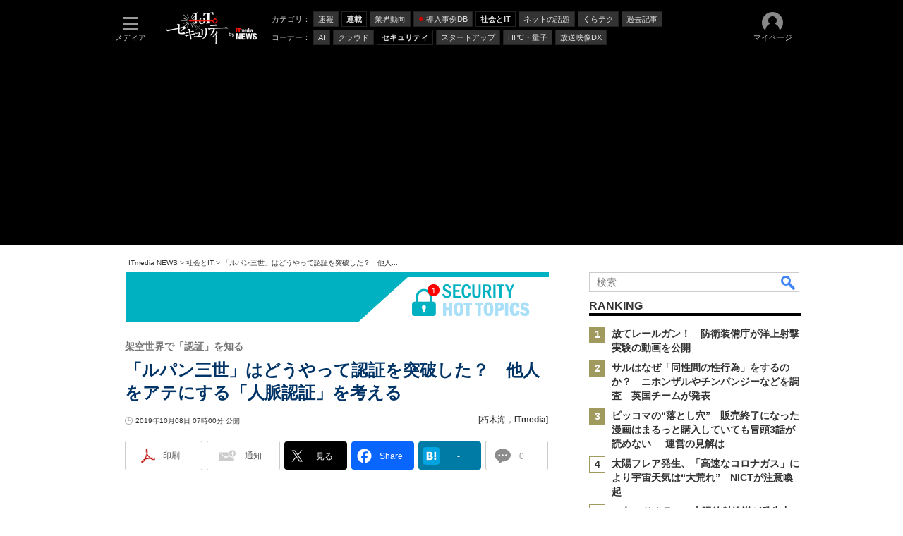

--- FILE ---
content_type: text/html; charset=utf-8
request_url: https://www.google.com/recaptcha/api2/aframe
body_size: 119
content:
<!DOCTYPE HTML><html><head><meta http-equiv="content-type" content="text/html; charset=UTF-8"></head><body><script nonce="yEPbwdivDMLBGuJq39ek4Q">/** Anti-fraud and anti-abuse applications only. See google.com/recaptcha */ try{var clients={'sodar':'https://pagead2.googlesyndication.com/pagead/sodar?'};window.addEventListener("message",function(a){try{if(a.source===window.parent){var b=JSON.parse(a.data);var c=clients[b['id']];if(c){var d=document.createElement('img');d.src=c+b['params']+'&rc='+(localStorage.getItem("rc::a")?sessionStorage.getItem("rc::b"):"");window.document.body.appendChild(d);sessionStorage.setItem("rc::e",parseInt(sessionStorage.getItem("rc::e")||0)+1);localStorage.setItem("rc::h",'1768997728833');}}}catch(b){}});window.parent.postMessage("_grecaptcha_ready", "*");}catch(b){}</script></body></html>

--- FILE ---
content_type: text/javascript;charset=utf-8
request_url: https://api.cxense.com/public/widget/data?json=%7B%22context%22%3A%7B%22referrer%22%3A%22%22%2C%22categories%22%3A%7B%22testgroup%22%3A%2263%22%7D%2C%22parameters%22%3A%5B%7B%22key%22%3A%22userState%22%2C%22value%22%3A%22anon%22%7D%2C%7B%22key%22%3A%22itm_cx_sessionid%22%2C%22value%22%3A%22%22%7D%2C%7B%22key%22%3A%22itm_window_size_w_10%22%2C%22value%22%3A%221280%22%7D%2C%7B%22key%22%3A%22itm_window_size_w_50%22%2C%22value%22%3A%221300%22%7D%2C%7B%22key%22%3A%22itm_window_size_h_10%22%2C%22value%22%3A%22720%22%7D%2C%7B%22key%22%3A%22itm_window_size_h_50%22%2C%22value%22%3A%22700%22%7D%2C%7B%22key%22%3A%22itm_dpr%22%2C%22value%22%3A%221.00%22%7D%2C%7B%22key%22%3A%22itm_adpath%22%2C%22value%22%3A%22ITmedia%2Fnews%2Farticle%22%7D%2C%7B%22key%22%3A%22itm_adpath_2%22%2C%22value%22%3A%22ITmedia%22%7D%2C%7B%22key%22%3A%22itm_adpath_3%22%2C%22value%22%3A%22news%22%7D%2C%7B%22key%22%3A%22itm_adpath_4%22%2C%22value%22%3A%22article%22%7D%2C%7B%22key%22%3A%22itm_article_id%22%2C%22value%22%3A%221910%2F08%2Fnews036%22%7D%2C%7B%22key%22%3A%22itm_series_flag%22%2C%22value%22%3A%221%22%7D%2C%7B%22key%22%3A%22itm_article_page%22%2C%22value%22%3A%22multi_first%22%7D%2C%7B%22key%22%3A%22testGroup%22%2C%22value%22%3A%2263%22%7D%2C%7B%22key%22%3A%22newusersession%22%2C%22value%22%3A%22true%22%7D%2C%7B%22key%22%3A%22testgroup%22%2C%22value%22%3A%2263%22%7D%5D%2C%22autoRefresh%22%3Afalse%2C%22url%22%3A%22https%3A%2F%2Fwww.itmedia.co.jp%2Fnews%2Farticles%2F1910%2F08%2Fnews036.html%22%2C%22browserTimezone%22%3A%220%22%7D%2C%22widgetId%22%3A%2236fa65f53cced8cc856e6af4f5eb8ad973105173%22%2C%22user%22%3A%7B%22ids%22%3A%7B%22usi%22%3A%22mknzkezr5zdovkyc%22%7D%7D%2C%22prnd%22%3A%22mknzkezr68u18m7i%22%7D&media=javascript&sid=1146327961620383921&widgetId=36fa65f53cced8cc856e6af4f5eb8ad973105173&resizeToContentSize=true&useSecureUrls=true&usi=mknzkezr5zdovkyc&rnd=554117775&prnd=mknzkezr68u18m7i&tzo=0&callback=cXJsonpCB5
body_size: 307
content:
/**/
cXJsonpCB5({"httpStatus":200,"response":{"items":[{"type":"free","campaign":"1","testId":"264"}],"template":"<!--CCE - AB experience NEWS PCV -->","style":"#cce-empty-element {margin: 20px auto;width: 100%;text-align: center;}","prnd":"mknzkezr68u18m7i"}})

--- FILE ---
content_type: text/javascript;charset=utf-8
request_url: https://id.cxense.com/public/user/id?json=%7B%22identities%22%3A%5B%7B%22type%22%3A%22ckp%22%2C%22id%22%3A%22mknzkezr5zdovkyc%22%7D%2C%7B%22type%22%3A%22lst%22%2C%22id%22%3A%222j56hi2osghk138di87q4fhmks%22%7D%2C%7B%22type%22%3A%22cst%22%2C%22id%22%3A%222j56hi2osghk138di87q4fhmks%22%7D%5D%7D&callback=cXJsonpCB7
body_size: 206
content:
/**/
cXJsonpCB7({"httpStatus":200,"response":{"userId":"cx:2aaa5slo65js93v82bix8dwubf:ffmyoclqfyrs","newUser":false}})

--- FILE ---
content_type: text/javascript;charset=utf-8
request_url: https://p1cluster.cxense.com/p1.js
body_size: 101
content:
cX.library.onP1('2j56hi2osghk138di87q4fhmks');


--- FILE ---
content_type: text/javascript
request_url: https://rumcdn.geoedge.be/5639c06d-75b1-4e08-ac01-2e177d6e98c7/grumi.js
body_size: 91119
content:
var grumiInstance = window.grumiInstance || { q: [] };
(function createInstance (window, document, options = { shouldPostponeSample: false }) {
	!function r(i,o,a){function s(n,e){if(!o[n]){if(!i[n]){var t="function"==typeof require&&require;if(!e&&t)return t(n,!0);if(c)return c(n,!0);throw new Error("Cannot find module '"+n+"'")}e=o[n]={exports:{}};i[n][0].call(e.exports,function(e){var t=i[n][1][e];return s(t||e)},e,e.exports,r,i,o,a)}return o[n].exports}for(var c="function"==typeof require&&require,e=0;e<a.length;e++)s(a[e]);return s}({1:[function(e,t,n){var r=e("./config.js"),i=e("./utils.js");t.exports={didAmazonWin:function(e){var t=e.meta&&e.meta.adv,n=e.preWinningAmazonBid;return n&&(t=t,!i.isEmptyObj(r.amazonAdvIds)&&r.amazonAdvIds[t]||(t=e.tag,e=n.amzniid,t.includes("apstag.renderImp(")&&t.includes(e)))},setAmazonParametersToSession:function(e){var t=e.preWinningAmazonBid;e.pbAdId=void 0,e.hbCid=t.crid||"N/A",e.pbBidder=t.amznp,e.hbCpm=t.amznbid,e.hbVendor="A9",e.hbTag=!0}}},{"./config.js":5,"./utils.js":24}],2:[function(e,t,n){var l=e("./session"),r=e("./urlParser.js"),m=e("./utils.js"),i=e("./domUtils.js").isIframe,f=e("./htmlParser.js"),g=e("./blackList").match,h=e("./ajax.js").sendEvent,o=".amazon-adsystem.com",a="/dtb/admi",s="googleads.g.doubleclick.net",e="/pagead/",c=["/pagead/adfetch",e+"ads"],d=/<iframe[^>]*src=['"]https*:\/\/ads.\w+.criteo.com\/delivery\/r\/.+<\/iframe>/g,u={};var p={adsense:{type:"jsonp",callbackName:"a"+ +new Date,getJsUrl:function(e,t){return e.replace("output=html","output=json_html")+"&callback="+t},getHtml:function(e){e=e[m.keys(e)[0]];return e&&e._html_},shouldRender:function(e){var e=e[m.keys(e)[0]],t=e&&e._html_,n=e&&e._snippet_,e=e&&e._empty_;return n&&t||e&&t}},amazon:{type:"jsonp",callbackName:"apstag.renderImp",getJsUrl:function(e){return e.replace("/admi?","/admj?").replace("&ep=%7B%22ce%22%3A%221%22%7D","")},getHtml:function(e){return e.html},shouldRender:function(e){return e.html}},criteo:{type:"js",getJsHtml:function(e){var t,n=e.match(d);return n&&(t=(t=n[0].replace(/iframe/g,"script")).replace(/afr.php|display.aspx/g,"ajs.php")),e.replace(d,t)},shouldRender:function(e){return"loading"===e.readyState}}};function y(e){var t,n=e.url,e=e.html;return n&&((n=r.parse(n)).hostname===s&&-1<c.indexOf(n.pathname)&&(t="adsense"),-1<n.hostname.indexOf(o))&&-1<n.pathname.indexOf(a)&&(t="amazon"),(t=e&&e.match(d)?"criteo":t)||!1}function v(r,i,o,a){e=i,t=o;var e,t,n,s=function(){e.src=t,h({type:"adfetch-error",meta:JSON.stringify(l.meta)})},c=window,d=r.callbackName,u=function(e){var t,n=r.getHtml(e),e=(l.bustedUrl=o,l.bustedTag=n,r.shouldRender(e));t=n,(t=f.parse(t))&&t.querySelectorAll&&(t=m.map(t.querySelectorAll("[src], [href]"),function(e){return e.src||e.href}),m.find(t,function(e){return g(e).match}))&&h({type:"adfetch",meta:JSON.stringify(l.meta)}),!a(n)&&e?(t=n,"srcdoc"in(e=i)?e.srcdoc=t:((e=e.contentWindow.document).open(),e.write(t),e.close())):s()};for(d=d.split("."),n=0;n<d.length-1;n++)c[d[n]]={},c=c[d[n]];c[d[n]]=u;var u=r.getJsUrl(o,r.callbackName),p=document.createElement("script");p.src=u,p.onerror=s,p.onload=function(){h({type:"adfetch-loaded",meta:JSON.stringify(l.meta)})},document.scripts[0].parentNode.insertBefore(p,null)}t.exports={shouldBust:function(e){var t,n=e.iframe,r=e.url,e=e.html,r=(r&&n&&(t=i(n)&&!u[n.id]&&y({url:r}),u[n.id]=!0),y({html:e}));return t||r},bust:function(e){var t=e.iframe,n=e.url,r=e.html,i=e.doc,o=e.inspectHtml;return"jsonp"===(e=p[y(e)]).type?v(e,t,n,o):"js"===e.type?(t=i,n=r,i=(o=e).getJsHtml(n),l.bustedTag=n,!!o.shouldRender(t)&&(t.write(i),!0)):void 0},checkAndBustFriendlyAmazonFrame:function(e,t){(e=e.defaultView&&e.defaultView.frameElement&&e.defaultView.frameElement.id)&&e.startsWith("apstag")&&(l.bustedTag=t)}}},{"./ajax.js":3,"./blackList":4,"./domUtils.js":8,"./htmlParser.js":13,"./session":21,"./urlParser.js":23,"./utils.js":24}],3:[function(e,t,n){var i=e("./utils.js"),o=e("./config.js"),r=e("./session.js"),a=e("./domUtils.js"),s=e("./jsUtils.js"),c=e("./methodCombinators.js").before,d=e("./tagSelector.js").getTag,u=e("./constants.js"),e=e("./natives.js"),p=e.fetch,l=e.XMLHttpRequest,m=e.Request,f=e.TextEncoder,g=e.postMessage,h=[];function y(e,t){e(t)}function v(t=null){i.forEach(h,function(e){y(e,t)}),h.push=y}function b(e){return e.key=r.key,e.imp=e.imp||r.imp,e.c_ver=o.c_ver,e.w_ver=r.wver,e.w_type=r.wtype,e.b_ver=o.b_ver,e.ver=o.ver,e.loc=location.href,e.ref=document.referrer,e.sp=r.sp||"dfp",e.cust_imp=r.cust_imp,e.cust1=r.meta.cust1,e.cust2=r.meta.cust2,e.cust3=r.meta.cust3,e.caid=r.meta.caid,e.scriptId=r.scriptId,e.crossOrigin=!a.isSameOriginWin(top),e.debug=r.debug,"dfp"===r.sp&&(e.qid=r.meta.qid),e.cdn=o.cdn||void 0,o.accountType!==u.NET&&(e.cid=r.meta&&r.meta.cr||123456,e.li=r.meta.li,e.ord=r.meta.ord,e.ygIds=r.meta.ygIds),e.at=o.accountType.charAt(0),r.hbTag&&(e.hbTag=!0,e.hbVendor=r.hbVendor,e.hbCid=r.hbCid,e.hbAdId=r.pbAdId,e.hbBidder=r.pbBidder,e.hbCpm=r.hbCpm,e.hbCurrency=r.hbCurrency),"boolean"==typeof r.meta.isAfc&&(e.isAfc=r.meta.isAfc,e.isAmp=r.meta.isAmp),r.meta.hasOwnProperty("isEBDA")&&"%"!==r.meta.isEBDA.charAt(0)&&(e.isEBDA=r.meta.isEBDA),r.pimp&&"%_pimp%"!==r.pimp&&(e.pimp=r.pimp),void 0!==r.pl&&(e.preloaded=r.pl),e.site=r.site||a.getTopHostname(),e.site&&-1<e.site.indexOf("safeframe.googlesyndication.com")&&(e.site="safeframe.googlesyndication.com"),e.isc=r.isc,r.adt&&(e.adt=r.adt),r.isCXM&&(e.isCXM=!0),e.ts=+new Date,e.bdTs=o.bdTs,e}function w(t,n){var r=[],e=i.keys(t);return void 0===n&&(n={},i.forEach(e,function(e){void 0!==t[e]&&void 0===n[e]&&r.push(e+"="+encodeURIComponent(t[e]))})),r.join("&")}function E(e){e=i.removeCaspr(e),e=r.doubleWrapperInfo.isDoubleWrapper?i.removeWrapperXMP(e):e;return e=4e5<e.length?e.slice(0,4e5):e}function j(t){return function(){var e=arguments[0];return e.html&&(e.html=E(e.html)),e.tag&&(e.tag=E(e.tag)),t.apply(this,arguments)}}e=c(function(e){var t;e.hasOwnProperty("byRate")&&!e.byRate||(t=a.getAllUrlsFromAllWindows(),"sample"!==e.r&&"sample"!==e.bdmn&&t.push(e.r),e[r.isPAPI&&"imaj"!==r.sp?"vast_content":"tag"]=d(),e.urls=JSON.stringify(t),e.hc=r.hc,e.vastUrls=JSON.stringify(r.vastUrls),delete e.byRate)}),c=c(function(e){e.meta=JSON.stringify(r.meta),e.client_size=r.client_size});function O(e,t){var n=new l;n.open("POST",e),n.setRequestHeader("Content-type","application/x-www-form-urlencoded"),n.send(w(t))}function A(t,e){return o=e,new Promise(function(t,e){var n=(new f).encode(w(o)),r=new CompressionStream("gzip"),i=r.writable.getWriter();i.write(n),i.close(),new Response(r.readable).arrayBuffer().then(function(e){t(e)}).catch(e)}).then(function(e){e=new m(t,{method:"POST",body:e,mode:"no-cors",headers:{"Content-type":"application/x-www-form-urlencoded","Accept-Language":"gzip"}});p(e)});var o}function T(e,t){p&&window.CompressionStream?A(e,t).catch(function(){O(e,t)}):O(e,t)}function _(e,t){r.hasFrameApi&&!r.frameApi?g.call(r.targetWindow,{key:r.key,request:{url:e,data:t}},"*"):T(e,t)}r.frameApi&&r.targetWindow.addEventListener("message",function(e){var t=e.data;t.key===r.key&&t.request&&(T((t=t.request).url,t.data),e.stopImmediatePropagation())});var I,x={};function k(r){return function(n){h.push(function(e){if(e&&e(n),n=b(n),-1!==r.indexOf(o.reportEndpoint,r.length-o.reportEndpoint.length)){var t=r+w(n,{r:!0,html:!0,ts:!0});if(!0===x[t]&&!(n.rbu||n.is||3===n.rdType||n.et))return}x[t]=!0,_(r,n)})}}let S="https:",C=S+o.apiUrl+o.reportEndpoint;t.exports={sendInit:s.once(c(k(S+o.apiUrl+o.initEndpoint))),sendReport:e(j(k(S+o.apiUrl+o.reportEndpoint))),sendError:k(S+o.apiUrl+o.errEndpoint),sendDebug:k(S+o.apiUrl+o.dbgEndpoint),sendStats:k(S+o.apiUrl+(o.statsEndpoint||"stats")),sendEvent:(I=k(S+o.apiUrl+o.evEndpoint),function(e,t){var n=o.rates||{default:.004},t=t||n[e.type]||n.default;Math.random()<=t&&I(e)}),buildRbuReport:e(j(b)),sendRbuReport:_,processQueue:v,processQueueAndResetState:function(){h.push!==y&&v(),h=[]},setReportsEndPointAsFinished:function(){x[C]=!0},setReportsEndPointAsCleared:function(){delete x[C]}}},{"./config.js":5,"./constants.js":6,"./domUtils.js":8,"./jsUtils.js":14,"./methodCombinators.js":16,"./natives.js":17,"./session.js":21,"./tagSelector.js":22,"./utils.js":24}],4:[function(e,t,n){var d=e("./utils.js"),r=e("./config.js"),u=e("./urlParser.js"),i=r.domains,o=r.clkDomains,e=r.bidders,a=r.patterns.wildcards;var s,p={match:!1};function l(e,t,n){return{match:!0,bdmn:e,ver:t,bcid:n}}function m(e){return e.split("").reverse().join("")}function f(n,e){var t,r;return-1<e.indexOf("*")?(t=e.split("*"),r=-1,d.every(t,function(e){var e=n.indexOf(e,r+1),t=r<e;return r=e,t})):-1<n.indexOf(e)}function g(e,t,n){return d.find(e,t)||d.find(e,n)}function h(e){return e&&"1"===e.charAt(0)}function c(c){return function(e){var n,r,i,e=u.parse(e),t=e&&e.hostname,o=e&&[e.pathname,e.search,e.hash].join("");if(t){t=[t].concat((e=(e=t).split("."),d.fluent(e).map(function(e,t,n){return n.shift(),n.join(".")}).val())),e=d.map(t,m),t=d.filter(e,function(e){return void 0!==c[e]});if(t&&t.length){if(e=d.find(t,function(e){return"string"==typeof c[e]}))return l(m(e),c[e]);var a=d.filter(t,function(e){return"object"==typeof c[e]}),s=d.map(a,function(e){return c[e]}),e=d.find(s,function(t,e){return r=g(d.keys(t),function(e){return f(o,e)&&h(t[e])},function(e){return f(o,e)}),n=m(a[e]),""===r&&(e=s[e],i=l(n,e[r])),r});if(e)return l(n,e[r],r);if(i)return i}}return p}}function y(e){e=e.substring(2).split("$");return d.map(e,function(e){return e.split(":")[0]})}t.exports={match:function(e,t){var n=c(i);return t&&"IFRAME"===t.toUpperCase()&&(t=c(o)(e)).match?(t.rdType=2,t):n(e)},matchHB:(s=c(e),function(e){var e=e.split(":"),t=e[0],e=e[1],e="https://"+m(t+".com")+"/"+e,e=s(e);return e.match&&(e.bdmn=t),e}),matchAgainst:c,matchPattern:function(t){var e=g(d.keys(a),function(e){return f(t,e)&&h(a[e])},function(e){return f(t,e)});return e?l("pattern",a[e],e):p},isBlocking:h,getTriggerTypes:y,removeTriggerType:function(e,t){var n,r=(i=y(e.ver)).includes(t),i=1<i.length;return r?i?(e.ver=(n=t,(r=e.ver).length<2||"0"!==r[0]&&"1"!==r[0]||"#"!==r[1]||(i=r.substring(0,2),1===(t=r.substring(2).split("$")).length)?r:0===(r=t.filter(function(e){var t=e.indexOf(":");return-1===t||e.substring(0,t)!==n})).length?i.slice(0,-1):i+r.join("$")),e):p:e}}},{"./config.js":5,"./urlParser.js":23,"./utils.js":24}],5:[function(e,t,n){t.exports={"ver":"0.1","b_ver":"0.5.480","blocking":true,"rbu":0,"silentRbu":0,"signableHosts":[],"onRbu":1,"samplePercent":-1,"debug":true,"accountType":"publisher","impSampleRate":0.008,"statRate":0.05,"apiUrl":"//gw.geoedge.be/api/","initEndpoint":"init","reportEndpoint":"report","statsEndpoint":"stats","errEndpoint":"error","dbgEndpoint":"debug","evEndpoint":"event","filteredAdvertisersEndpoint":"v1/config/filtered-advertisers","rdrBlock":true,"ipUrl":"//rumcdn.geoedge.be/grumi-ip.js","altTags":[],"hostFilter":[],"maxHtmlSize":0.4,"reporting":true,"advs":{},"creativeWhitelist":{},"heavyAd":false,"cdn":"cloudfront","domains":{"moc.ketuz-mivah.3rt":"1#1:64581","ofni.htaprider.2ue-og":"1#1:64581","evil.eciovamzalp":"1#1:64581","pohs.ynnusolleh":"1#1:64581","moc.yy2ka.ndc":"1#1:64581","ten.dferuza.10z.2eybzhxerhgbjgca-rle":"1#1:64581","moc.xmznel.2s":"1#1:64581","zyx.ubdstr":"1#1:64581","ofni.htaprider.rtluv-og":"1#1:64581","moc.ecarsussap.331175-tsetal":"1#1:64581","moc.tceffedaibom":"1#1:64581","moc.xdanoev.10-xda":"1#1:64581","pot.uehcetretni":"1#1:64581","moc.pezpmjcm":"1#1:64581","cc.lllla4nuf.yalp":"1#1:64581","pot.kcart-roc":"1#1:64581","moc.lairteerflla.2v":"1#1:64581","moc.buhrewot-bew.apl":"1#1:64581","enilno.okovokivevapoz":"1#1:64581","moc.diarbswollofyllacificeps":"1#1:64581","ved.segap.i31-3op.39757d82":"1#1:64581","ur.rac-rks":"1#1:64581","moc.ledomnoisivgolb":"1#1:64581","moc.buhrewot-bew":"1#1:64581","moc.enoz-niargdaer.apl":"1#1:64581","ten.swodniw.eroc.bolb.zfnjoohhejpnkfshqddk6103":"1#1:64581","moc.se-golbneerg":"1#1:64581","ppa.yfilten.b4eac7ff-23853102106202-taigalp-eralfduolc":"1#1:64581","moc.tekcbe":"1#1:64581","moc.roolfsdnertefiltrams":"1#1:64581","ten.swodniw.eroc.bolb.ypnjtkrlznsrhdqgfqja1005":"1#1:64581","ten.swodniw.eroc.bew.31z.7110023033e3033e3033e":"1#1:64581","ten.swodniw.eroc.bew.31z.yradnoces-8110023033e3033e3033e":"1#1:64581","ten.swodniw.eroc.bew.31z.pohsydoow":"1#1:64581","pohs.ydaerbewdelggot":"1#1:64581","kcilc.eunonetot":"1#1:64581","ur.ayndoges-sruk":"1#1:64581","gro.draob-ym.nocmeg":"1#1:64581","moc.ppaukoreh.c222908d724f-seton-eslupepicer":"1#1:64581","ten.swodniw.eroc.bew.31z.spohszerutuf":"1#1:64581","tser.crotsengic":"1#1:64581","tser.repusatsin":"1#1:64581","ofni.yltuotguatuat":"1#1:64581","etis.xtfihsrac":"1#1:64581","etis.elxarac":"1#1:64581","orp.onarueipas":"1#1:64581","etisbew.taerutanyeh":"1#1:64581","moc.ppaukoreh.185fa0c39f57-seton-noisufetsat":"1#1:64581","ppa.naecolatigidno.lijau-2-ppa-hsifnoil":"1#1:64581","orp.newradmyglamirp":"1#1:64581","gro.uoysekil.onaimo":"1#1:64581","su.troperlartuen":"1#1:64581","ten.swodniw.eroc.bew.31z.yradnoces-6110913033e3033e3033e":"1#1:64581","moc.uroferacotua":"1#1:64581","moc.ihzoagdq":"1#1:64581","moc.sedittfardbew.apl":"1#1:64581","moc.woonrohcnabew.apl":"1#1:64581","zyx.etisediug":"1#1:64581","kcilc.tniopofni":"1#1:64581","uci.daehanoisiv":"1#1:64581","oi.bew24.oneeuq":"1#1:64581","moc.wonenozdrawer.tramlaw50":"1#1:64581","em.gssm.8yn7g":"1#1:64581","moc.lanruojssenlleweroc.aniter":"1#1:64581","ppa.yfilten.26ce57e0-92010102106202-taigalp-eralfduolc":"1#1:64581","moc.nomlastsafdaets":"1#1:64581","moc.locotorpwolfefil":"1#1:64581","ten.nuf4klat.nocmeg":"1#1:64581","ppa.yfilten.c4c27787-43401102106202-taigalp-eralfduolc":"1#1:64581","ppa.yfilten.83701637-45401102106202-taigalp-eralfduolc":"1#1:64581","ppa.yfilten.3665e52c-60111102106202-taigalp-eralfduolc":"1#1:64581","ppa.yfilten.0c2276ee-95011102106202-taigalp-eralfduolc":"1#1:64581","moc.yrotsnamowssenlew.xm-3ivartlu":"1#1:64581","moc.iuosirap":"1#1:64581","rab.9341766-etilx1":"1#1:64581","ppa.naecolatigidno.x3ul4-ppa-krahs":"1#1:64581","ppa.naecolatigidno.296t7-ppa-nihplod":"1#1:64581","pot.enxpaq96.ppa":"1#1:64581","moc.iloterb":"1#1:64581","ppa.yfilten.1a05a321-94804102106202-taigalp-eralfduolc":"1#1:64581","moc.ppaeerfytinifni.oneeuq":"1#1:64581","moc.yojsdnertefiltrams":"1#1:64581","moc.bfsdnertefiltrams":"1#1:64581","moc.stcudorpelbadnert":"1#1:64581","moc.ppaukoreh.2e6e1a807c32-seton-nigiroetsat":"1#1:64581","kcilc.ecnerefni-hsac":"1#1:64581","moc.ppaukoreh.a8c10679f4a5-regnilsrovalferehw":"1#1:64581","ten.swodniw.eroc.bew.31z.6p9m5n2r":"1#1:64581","etis.verotom":"1#1:64581","etis.noitingiotom":"1#1:64581","moc.eddetagnoleyrev":"1#1:64581","moc.anerarirnef":"1#1:64581","pot.vg17n1zr":"1#1:64581","moc.secivdaresworbnaelc":"1#1:64581","moc.secapsnaecolatigid.ndc.1pgs.11b4a7232638ab6f-od":"1#1:64581","enilno.luzaahnixiac":"1#1:64581","etis.orimuf":"1#1:64581","moc.bulcsdoognteg.12":"1#1:64581","orp.frafssappa":"1#1:64581","golb.sulpiaswen.ofni":"1#1:64581","orp.rexamdirghturt":"1#1:64581","etis.ytivarg-ogib":"1#1:64581","moc.ecivresotuagrebzuerk":"1#1:64581","kcilc.u00u":"1#1:64581","orp.42suenp-tsrif":"1#1:64581","ten.tnorfduolc.7d206fobt8g71d":"1#1:64581","moc.ppaukoreh.ff93de7e8089-mreggnihtolc":"1#1:64581","evil.sgtnwahs":"1#1:64581","aidem.bnrohlatr":"1#1:64581","enilno.rohcnaniarb":"1#1:64581","ten.dferuza.10z.fc7cmdkfeeva0hya-eex":"1#1:64581","moc.esuohecipscitamora":"1#1:64581","moc.pohscitatseht.t":"1#1:64581","eniw.tropbewlausac":"1#1:64581","ten.tnorfduolc.g4pvzepdaeq1d":"1#1:64581","moc.300ygolonhcet-gnivres.krt":"1#1:64581","moc.noitaunitnocgnipoordelttek":"1#1:64581","zyx.kutal-5mrex":"1#1:64581","moc.snalperacidem5202":"1#1:64581","riah.zxertyio.piv":"1#1:64581","lol.axryui.sppa":"1#1:64581","moc.daeha-tseb":"1#1:64581","au.777":"1#1:64581","moc.enohcetndc":"1#1:64581","moc.bulcderauqs.citats":"1#1:64581","ku.reyalp-wen.www":"1#1:64581","zyx.rotacidni-hsac":"1#1:64581","ten.swodniw.eroc.bew.34z.unoitapoo":"1#1:64581","zzub.sebivtpesrelos":"1#1:64581","kcilc.tesatad-hsac":"1#1:64581","moc.ppaukoreh.465f7831ee49-1bew-hsif-rats":"1#1:64581","pohs.tawehcla":"1#1:64581","moc.aviqoramlys":"1#1:64581","ur.loohcsmuirdavk":"1#1:64581","gs.egnellahcand":"1#1:64581","ppa.yfilten.99da6491-15441191106202-taigalp-eralfduolc":"1#1:64581","moc.enozelibomtrams":"1#1:64581","moc.buhenilidem.apl":"1#1:64581","moc.buhenilidem":"1#1:64581","moc.llawesnefedlatigid.grpnae37ccbuhgml3n5d":"1#1:64581","moc.cllgnitniapgnihsawerusserpnotlef":"1#1:64581","moc.trabeiz":"1#1:64581","ppa.naecolatigidno.lmwym-ppa-retsyo":"1#1:64581","moc.ogajkinakem":"1#1:64581","moc.ppaukoreh.202a1ab4c74c-2bew-hsif-rats":"1#1:64581","ppa.naecolatigidno.5hw27-2-ppa-daehremmah":"1#1:64581","wocsom.ymedacarebyc":"1#1:64581","moc.fskistul":"1#1:64581","ten.swodniw.eroc.bew.31z.3110913033e3033e3033e":"1#1:64581","moc.renniwabla":"1#1:64581","ten.swodniw.eroc.bew.1z.oleluzri":"1#1:64581","ten.swodniw.eroc.bew.31z.6110023033e3033e3033e":"1#1:64581","ten.swodniw.eroc.bew.31z.5r4k6x9p":"1#1:64581","moc.latrophcetegdirb.g6648f37ccbuhof70o5d":"1#1:64581","ur.citemsokcilrebaf":"1#1:64581","moc.ofogorohik.iravot":"1#1:64581","ppa.naecolatigidno.m4dqq-ppa-daehremmah":"1#1:64581","pot.tjpqbmeecvxy":"1#1:64581","niw.k50ocnip":"1#1:64581","oi.krtt.yj8xd":"1#1:64581","enilno.otaros":"1#1:64581","uoyc.12swenyraunaj":"1#1:64581","moc.etnegruofni":"1#1:64581","moc.suwwolg":"1#1:64581","pohs.snoitulosten6202detroppus":"1#1:64581","enilno.ronixaluqrev":"1#1:64581","enilno.tfarclwob":"1#1:64581","ecaps.irdom":"1#1:64581","sbs.elozjoribkayah":"1#1:64581","moc.ppaukoreh.77618feaeb31-seton-knillaem":"1#1:64581","moc.aryimartsoneqlah":"1#1:64581","ynapmoc.nevahtfiws.1956p":"1#1:64581","orp.anirovlar":"1#1:64581","orp.ivneroc":"1#1:64581","sbs.anirouqlev":"1#1:64581","moc.sgnihtolc-ytfin":"1#1:64581","ur.orpvonivtil":"1#1:64581","ten.swodniw.eroc.bew.31z.7110913033e3033e3033e":"1#1:64581","ten.swodniw.eroc.bew.31z.8110913033e3033e3033e":"1#1:64581","moc.maerdruolev":"1#1:64581","moc.tenerevocsidpot.apl":"1#1:64581","kcilc.sailekuk":"1#1:64581","ten.hp33nn":"1#1:64581","moc.plehlatsyrcecaps.dnal":"1#1:64581","ofni.evitsef":"1#1:64581","latigid.nidnelb":"1#1:64581","moc.ipsoog":"1#1:64581","kni.namgdag":"1#1:64581","ppa.yfilten.075652c2-10659002106202-taigalp-eralfduolc":"1#1:64581","ur.bupsur":"1#1:64581","moc.lanruojssenlleweroc.satinretea":"1#1:64581","moc.sbaltluavartun":"1#1:64581","moc.yhpargotohpllurkkcin":"1#1:64581","moc.42cirema.aj":"1#1:64581","ppa.yfilten.42f16b16-15801102106202-taigalp-eralfduolc":"1#1:64581","moc.3egapbalrednalym.niamornnifgad":"1#1:64581","moc.duolcbewtac":"1#1:64581","moc.aciremayliadndnert.02":"1#1:64581","ten.nevahobnu":"1#1:64581","su.seirevocsidgnidnert":"1#1:64581","moc.elacolessius":"1#1:64581","bulc.weiverhtlaeh":"1#1:64581","moc.norsdnertefiltrams":"1#1:64581","moc.ppaukoreh.edca86fea8a1-efdesssoi":"1#1:64581","moc.tensdnertefiltrams":"1#1:64581","ten.swodniw.eroc.bew.31z.yradnoces-6110023033e3033e3033e":"1#1:64581","moc.skrowavonarim":"1#1:64581","evil.kuerucessdnefedcp":"1#1:64581","moc.eddetagnoleyrevnib":"1#1:64581","orp.lacirtasid":"1#1:64581","orp.aberpsitni":"1#1:64581","orp.cartspozza":"1#1:64581","aidem.abrabevrep":"1#1:64581","etis.noisuf-qiten":"1#1:64581","etis.allitrotdnaocat":"1#1:64581","etis.asweretam":"1#1:64581","etis.edirtsvan":"1#1:64581","moc.ppaukoreh.7fc2f010d4c0-semajnotgnivoc":"1#1:64581","moc.ppaukoreh.4e72d8a6944f-86109-nwad-gnirumrum":"1#1:64581","moc.ppaeerfytinifni.airolf":"1#1:64581","moc.sm-tniopxda.4v-tsaesu-btr":"1#1:64581","moc.dnmbs.ue.bi":"1#1:64581","moc.noisufsbup-sda.b-rekcart":"1#1:64581","ofni.htaprider.7su-og":"1#1:64581","moc.ecarsussap.441075-tsetal":"1#1:64581","moc.tnetnoc-xepa":"1#1:64581","moc.sgtvo.ndc":"1#1:64581","ofni.htaprider.8su-og":"1#1:64581","ofni.htaprider.5su-og":"1#1:64581","moc.kkcilcymkcart":"1#1:64581","zyx.urnopuciovt":"1#1:64581","ppa.naecolatigidno.9wn7s-ppa-daehremmah":"1#1:64581","moc.sirap-ecnagele-nosiam":"1#1:64581","moc.etageledroferiugcm":"1#1:64581","ac.noitcasetimgarhpoiratno":"1#1:64581","ur.ksmsucricorp":"1#1:64581","ur.ayella-neris":"1#1:64581","moc.lf052acirema":"1#1:64581","pot.apoelamog":"1#1:64581","moc.sehcnineveleoxe":"1#1:64581","kcilc.artyv":"1#1:64581","moc.lutnam-ikohnapot":"1#1:64581","ur.morphcetnim":"1#1:64581","gro.buhrenrubtaf.teid":"1#1:64581","pot.amla-reteew-stiaw":"1#1:64581","moc.doownnof":"1#1:64581","moc.niksaramsoc":"1#1:64581","moc.niwdtapmeteiluj":"1#1:64581","moc.niwababla":"1#1:64581","moc.anymneddih":"1#1:64581","moc.llabpordenozg.yalp":"1#1:64581","ofni.teb7x7gp.ppapu":"1#1:64581","moc.ijeknaitoahc":"1#1:64581","kcilc.tuanobyc":"1#1:64581","ten.swodniw.eroc.bew.91z.1yapkunamfv":"1#1:64581","moc.iasswendlrow":"1#1:64581","moc.ezauw.oirepo":"1#1:64581","tif.moolbtekcor.045y2":"1#1:64581","evil.sbuhnoihsaf":"1#1:64581","moc.igolpmis":"1#1:64581","moc.ppaukoreh.eb71185df327-seton-eslupetsat":"1#1:64581","moc.ppaukoreh.244de28d2cd7-ediug-nigirokooc":"1#1:64581","enilno.artnalroxiv":"1#1:64581","enilno.doofeltnam":"1#1:64581","enilno.axirtnolrev":"1#1:64581","etisbew.eractifirep":"1#1:64581","evil.teydekooctonmi":"1#1:64581","orp.lexipgisoc":"1#1:64581","uci.htaphtworg":"1#1:64581","evil.edyadotstcetorpcp":"1#1:64581","etisbew.zoervc":"1#1:64581","ssenisub.drahcrolexip.56t":"1#1:64581","moc.noskcirekcire":"1#1:64581","ur.cisumpasa":"1#1:64581","etis.agru.www":"1#1:64581","oi.bew24.anora":"1#1:64581","ten.swodniw.eroc.bew.31z.yradnoces-5110913033e3033e3033e":"1#1:64581","moc.buhdaereirots":"1#1:64581","moc.rraegatsiver":"1#1:64581","zyx.etnemelcisyed":"1#1:64581","moc.dirgaidemwolf":"1#1:64581","pohs.orokuy":"1#1:64581","kcilc.cirdeo":"1#1:64581","ppa.yfilten.601ca89e-84939002106202-taigalp-eralfduolc":"1#1:64581","ppa.naecolatigidno.qzpqi-ppa-nihcru":"1#1:64581","em.gssm.8o3bz":"1#1:64581","ppa.yfilten.867bc335-72200102106202-taigalp-eralfduolc":"1#1:64581","ppa.yfilten.7735efc5-93500102106202-taigalp-eralfduolc":"1#1:64581","moc.potbuhrevocsid":"1#1:64581","ppa.yfilten.733ea41e-34801102106202-taigalp-eralfduolc":"1#1:64581","ppa.yfilten.fee0e513-33601102106202-taigalp-eralfduolc":"1#1:64581","ppa.yfilten.bfbb7d7a-44701102106202-taigalp-eralfduolc":"1#1:64581","moc.enozsemaglufyalp":"1#1:64581","ppa.yfilten.e1edf6b7-60211102106202-taigalp-eralfduolc":"1#1:64581","ppa.yfilten.e06636c0-31211102106202-taigalp-eralfduolc":"1#1:64581","enilno.teefretteb":"1#1:64581","tif.yddadruoysohw":"1#1:64581","ln.uroovkeinhcet":"1#1:64581","moc.nizagamopa":"1#1:64581","oc.htlaehtepnistrepxe":"1#1:64581","moc.wonstibahefilyhtlaeh":"1#1:64581","zyx.ggototinuj":"1#1:64581","evil.kuseitirucestcefrepcp":"1#1:64581","ten.setisbeweruza.10-aisatsae.pgzephffff6bxfqe-vhsvdgajs":"1#1:64581","pohs.otikuy":"1#1:64581","moc.xobsdnertefiltrams":"1#1:64581","ten.swodniw.eroc.bew.31z.1q8t7p4n":"1#1:64581","moc.topsgolb.azeugov":"1#1:64581","ppa.naecolatigidno.8d8oo-2-ppa-nihcru":"1#1:64581","ni.oc.kcilctobor.0ulmcf37ccbuh04t3o5d":"1#1:64581","moc.secapsnaecolatigid.ndc.3cyn.ff4443161b763999-od":"1#1:64581","moc.ezisregib":"1#1:64581","tser.etnocenerc":"1#1:64581","orp.etepssenni":"1#1:64581","enilno.anitorlasac":"1#1:64581","etis.eybaa":"1#1:64581","orp.imina-77ecnanif":"1#1:64581","moc.ppaukoreh.b8128478f0f6-ediug-noisivrovalf":"1#1:64581","moc.ppaukoreh.c8cab5cd7698-ediug-noisufecips":"1#1:64581","moc.ppaukoreh.2870e10c3b4d-seton-maertslaem":"1#1:64581","ppa.naecolatigidno.pkvus-ppa-erutcetihcra":"1#1:64581","gro.ruemes":"1#1:64581","erots.ed-atsorperup":"1#1:64581","ofni.norfssepsz.op":"1#1:64581","oi.citamdib.611sda":"1#1:64581","zyx.eyeeulav":"1#1:64581","moc.gatbm":"1#1:64581","moc.evawreviri":"1#1:64581","moc.btrosdaeuh.4v-tsaesu-btr":"1#1:64581","moc.sgtvo":"1#1:64581","ofni.htaprider.2su-og":"1#1:64581","moc.qqniamodniamod":"1#1:64581","enilno.kcartgma.kcart":"1#1:64581","su.mroftalpda.ffrt":"1#1:64581","zyx.5xi":"1#1:64581","orp.iadosaudnu":"1#1:64581","ppa.yfilten.83590cc5-92421191106202-taigalp-eralfduolc":"1#1:64581","moc.daerdnasweiver.apl":"1#1:64581","moc.ksatewdaer.apl":"1#1:64581","moc.ebivihcteks":"1#1:64581","erots.dlorenops":"1#1:64581","pot.adadpol":"1#1:64581","moc.ediuglarutanlaer":"1#1:64581","yb.lebem-askela":"1#1:64581","moc.inisid-amuc-raseb-gnanem":"1#1:64581","moc.swengnikaerb-ku":"1#1:64581","ur.ruot-tbb":"1#1:64581","moc.tuobmixam":"1#1:64581","ten.seuqiremunel":"1#1:64581","moc.sulpamenicbara.am":"1#1:64581","moc.lairotrevdaedart":"1#1:64581","moc.daerdnasweiver":"1#1:64581","latigid.tesatad-hsac":"1#1:64581","zyx.erotsadarp":"1#1:64581","moc.ediuglarutanerup":"1#1:64581","su.peekhsalf":"1#1:64581","moc.ppaukoreh.079b09f0a734-15343-dnalsi-dedraug":"1#1:64581","moc.ayajikohatam":"1#1:64581","zyx.77ayakasib":"1#1:64581","moc.czqwquen.ecnaij":"1#1:64581","moc.tenif-hsac":"1#1:64581","moc.xifsdnertefiltrams":"1#1:64581","ten.swodniw.eroc.bew.31z.yradnoces-3110023033e3033e3033e":"1#1:64581","moc.ppaukoreh.20c85d881853-fejinjksoi":"1#1:64581","ten.swodniw.eroc.bew.31z.4t8n1m9q":"1#1:64581","ten.hlatot.oirepo":"1#1:64581","moc.ppaeerfytinifni.inidrev":"1#1:64581","ten.swodniw.eroc.bew.91z.1yiirgnal":"1#1:64581","ni.gnikrowduolc":"1#1:64581","kcilc.eemitovon":"1#1:64581","moc.drenleeh":"1#1:64581","moc.kmoykotgnikoob":"1#1:64581","ten.swodniw.eroc.bew.31z.pohsnevoow":"1#1:64581","zyx.htlaehrettebym":"1#1:64581","tser.cagemsraen":"1#1:64581","moc.urrapucrem":"1#1:64581","latigid.gniddebme-hsac":"1#1:64581","etis.xevirdraeg":"1#1:64581","etis.sixa-ogib":"1#1:64581","efil.ifipotuzatopixuvem":"1#1:64581","moc.ppaukoreh.ad54dbe99f0c-sepicer-noisivlaem":"1#1:64581","retnec.nuderartse":"1#1:64581","ppa.yfilten.d6e4fe13-74839012106202-taigalp-eralfduolc":"1#1:64581","moc.atenom-noznif":"1#1:64581","ur.ailotanafoerif":"1#1:64581","gro.noitadnuofhcaertuoelbaniatsus":"1#1:64581","ur.ecilrebaf":"1#1:64581","moc.enozselcitra-emirp":"1#1:64581","ppa.naecolatigidno.ycptz-ppa-hsifrats":"1#1:64581","dlrow.rohtler":"1#1:64581","moc.knarniftrams.og":"1#1:64581","moc.yfonpyhyrt":"1#1:64581","ur.akdiksgolatakcilrebaf":"1#1:64581","moc.esirrevocsid":"1#1:64581","moc.tellaw-noznif":"1#1:64581","moc.etinuworg":"1#1:64581","ppa.naecolatigidno.t6j3i-ppa-hsifnwolc":"1#1:64581","moc.rednerno.putesseayraunajym":"1#1:64581","ppa.yfilten.a614a7c1-40400102106202-taigalp-eralfduolc":"1#1:64581","moc.arueoh.pl":"1#1:64581","moc.enizagamhtlaehgnidael":"1#1:64581","moc.tiderctnemyolpmefles":"1#1:64581","ppa.yfilten.76653c73-35401102106202-taigalp-eralfduolc":"1#1:64581","ppa.yfilten.11cfe430-83501102106202-taigalp-eralfduolc":"1#1:64581","ppa.yfilten.e6efe4f3-83011102106202-taigalp-eralfduolc":"1#1:64581","moc.zzubplup":"1#1:64581","ppa.yfilten.e9a6d4d0-14011102106202-taigalp-eralfduolc":"1#1:64581","ppa.yfilten.75dc61ad-21111102106202-taigalp-eralfduolc":"1#1:64581","ppa.yfilten.633f0ec4-03111102106202-taigalp-eralfduolc":"1#1:64581","ppa.yfilten.a6e13dff-60111102106202-taigalp-eralfduolc":"1#1:64581","moc.ycnegaraodnal":"1#1:64581","moc.snalphtlaeheebysub":"1#1:64581","kcilc.reswoh":"1#1:64581","moc.yrotsnamowssenlew.xm-xivartlu":"1#1:64581","moc.enizagamhtlaehlufdnim":"1#1:64581","tif.tamkinqbb":"1#1:64581","orp.tebxx22.ppau":"1#1:64581","moc.oegneve":"1#1:64581","moc.ykssdnertefiltrams":"1#1:64581","moc.gnirpssdnertefiltrams":"1#1:64581","moc.ppaukoreh.a52ca2d3b90a-citehtearobranmutua":"1#1:64581","etis.mprevird":"1#1:64581","moc.ppaukoreh.93e873753d8e-seton-reyaletsat":"1#1:64581","pot.ao98i5f6":"1#1:64581","moc.enoztcellettniaidem":"1#1:64581","etis.nowhcilk":"1#1:64581","moc.segdirbdaereno":"1#1:64581","moc.ppaukoreh.642fd39a51d2-ediug-nigirodoof":"1#1:64581","ten.swodniw.eroc.bew.31z.emalg":"1#1:64581","tser.lutiticsba":"1#1:64581","moc.spitevilretteb.yromem":"1#1:64581","moc.troppustnailirb":"1#1:64581","tser.ikrepsitad":"1#1:64581","tser.bmeergurri":"1#1:64581","zyx.dnelabru":"1#1:64581","tser.iwtergednu":"1#1:64581","ppa.naecolatigidno.dmy78-ppa-hsifknom":"1#1:64581","etis.hctulcraeg":"1#1:64581","etis.moolbetuor":"1#1:64581","etis.sepicerruohhsur":"1#1:64581","etis.nevahnap":"1#1:64581","zyx.tnim-remarg":"1#1:64581","moc.kilcaed":"1#1:64581","moc.ppaukoreh.f12d27dbbce8-04008-eltsac-eneres":"1#1:64581","pohs.tdtnlo":"1#1:64581","moc.321eunevahcnif":"1#1:64581","moc.xtamytni":"1#1:64581","moc.sesulplexip.tsaesu-btr":"1#1:64581","moc.gatbm.ndc":"1#1:64581","moc.ruzah-konib.3rt":"1#1:64581","pohs.drawerxdoof":"1#1:64581","moc.dib-yoj.ed-pmi-vda":"1#1:64581","moc.sdaderk":"1#1:64581","pot.707185-etilx1":"1#1:64581","moc.8831agem":"1#1:64581","ten.tnorfduolc.a7ftfuq9zux42d":"1#1:64581","ofni.niahcruoy.70624-deef":"1#1:64581","moc.tiforp-noznif":"1#1:64581","gro.taerg-si.anora":"1#1:64581","evil.kuderucessecivrescp":"1#1:64581","moc.ksatewdaer":"1#1:64581","moc.nedragrofemoh":"1#1:64581","ofni.yssruk-ia":"1#1:64581","enilno.ecipselpmis":"1#1:64581","moc.orpsudilav":"1#1:64581","moc.gatsnatpac":"1#1:64581","gro.42rogiv-nedlog":"1#1:64581","ku.oc.enizagamsrevolgod":"1#1:64581","moc.sbojppv":"1#1:64581","moc.opmilopmacgnippohsatsivni":"1#1:64581","moc.a6202dni":"1#1:64581","oi.sppareniatnoceruza.tsaenapaj.934d67aa-dnuorgwolley.4212pppjjss":"1#1:64581","zyx.tuokaerb-hsac":"1#1:64581","etis.evrevlaryp":"1#1:64581","etis.lpnierac":"1#1:64581","ppa.naecolatigidno.wbzku-ppa-llehsaes":"1#1:64581","ur.ecalpcitehtse":"1#1:64581","moc.hpmocedael":"1#1:64581","moc.laudividnikle":"1#1:64581","moc.xamorpomem":"1#1:64581","ppa.erotspivqbb":"1#1:64581","moc.loghh97.awp":"1#1:64581","zzub.raepeszevs":"1#1:64581","moc.abassahuom":"1#1:64581","ten.swodniw.eroc.bew.31z.spohsyhsum":"1#1:64581","moc.etisregnitsoh.205542-surlaw-eulbetalskrad":"1#1:64581","moc.ppaukoreh.58ba03272c2a-kcabemetib":"1#1:64581","ten.swodniw.eroc.bolb.1814erotsatad":"1#1:64581","moc.ppaukoreh.b24c08c521bf-sepicer-sixarovalf":"1#1:64581","ten.swodniw.eroc.bew.31z.9p2m7x5n":"1#1:64581","evil.bzpqerp":"1#1:64581","pot.hbrntb84":"1#1:64581","etis.akibat":"1#1:64581","niw.r15ocnip":"1#1:64581","moc.secapsnaecolatigid.ndc.3cyn.3bd40c8413c0c7db-od":"1#1:64581","moc.euqitirc-arucsbo":"1#1:64581","gro.yobelidocorc":"1#1:64581","moc.ppaukoreh.2fab210a4f90-seton-nigirolaem":"1#1:64581","pohs.shcetniarbingoc":"1#1:64581","moc.ylbeew.10dractflg":"1#1:64581","tser.nigaplilag":"1#1:64581","tser.ovilshcrap":"1#1:64581","tser.krapsnrets":"1#1:64581","enilno.xulfarret":"1#1:64581","enilno.axeqlu":"1#1:64581","etis.aiv-xyz":"1#1:64581","etis.sleehwevird":"1#1:64581","erots.sucofmlac":"1#1:64581","sbs.oitnaleryp":"1#1:64581","pohs.soemaya":"1#1:64581","moc.enneiditouq-etilativ":"1#1:64581","moc.tnelonezavled":"1#1:64581","ofni.zazswenhcet":"1#1:64581","moc.ppaukoreh.4dd88012dea2-sepicer-tsendoof":"1#1:64581","moc.sdhvkcr":"1#1:64581","orp.noivaram":"1#1:64581","sbs.apicagofajap":"1#1:64581","moc.ppaukoreh.d81fb56cdc10-89187-rot-gnimoolb":"1#1:64581","kcilc.naelusib.ue":"1#1:64581","zyx.jhsenak":"1#1:64581","moc.xmeertsngised":"1#1:64581","moc.6202dni":"1#1:64581","niw.g56ocnip":"1#1:64581","etis.agru":"1#1:64581","uoyc.02swenyraunaj":"1#1:64581","ppa.lecrev.100fiton-elppa":"1#1:64581","moc.scitylana-tiforp-enipla":"1#1:64581","ur.cilrebafevaliem":"1#1:64581","ppa.yfilten.7c3ceeb8-72839002106202-taigalp-eralfduolc":"1#1:64581","em.gssm.a8sbx":"1#1:64581","moc.gnicnanif-noznif":"1#1:64581","kcilc.dnirgyliad":"1#1:64581","moc.ediugxepaytilativ":"1#1:64581","ppa.yfilten.b1cfebb2-24501102106202-taigalp-eralfduolc":"1#1:64581","ppa.yfilten.2d7514b3-60901102106202-taigalp-eralfduolc":"1#1:64581","ppa.yfilten.bd7c8d8b-20901102106202-taigalp-eralfduolc":"1#1:64581","orp.01249-etilx1":"1#1:64581","moc.spitnoitcetorpecived.71":"1#1:64581","moc.spitnoitcetorpecived.69":"1#1:64581","moc.niwniwtabo":"1#1:64581","moc.dtapmexhd":"1#1:64581","moc.riaiam":"1#1:64581","moc.noitaivaralagnim":"1#1:64581","moc.ssalgsdnertefiltrams":"1#1:64581","latigid.mhtirogla-hsac":"1#1:64581","ten.swodniw.eroc.bew.91z.1yijhakla":"1#1:64581","moc.dnedivid-noznif":"1#1:64581","pot.0pyvutok":"1#1:64581","pot.tmmvdp8g":"1#1:64581","ni.oc.yfirevnamuh.gn5ucf37ccbuh8e34o5d":"1#1:64581","moc.kbuctkba":"1#1:64581","moc.mlacoivallem":"1#1:64581","moc.segayovhanoj":"1#1:64581","retnec.eotofumklub":"1#1:64581","aidem.nisidddair":"1#1:64581","etis.esyenruojhtlaeh":"1#1:64581","zyx.c0i":"1#1:64581","moc.yawa-em-llor":"1#1:64581","moc.bulcderauqs":"1#1:64581","moc.semit-lacitcat":"1#1:64581","ten.tnorfduolc.g79cvqs8do9p3d":"1#1:64581","ten.etaberteg.c8ix4":"1#1:64581","moc.xdanoev.20-xda":"1#1:64581","pot.buhrider":"1#1:64581","moc.zkbsda":"1#1:64581","moc.tnegaecnarusniva":"1#1:64581","moc.eslupabidam":"1#1:64581","pj.elaselohwuojiloj":"1#1:64581","ur.osloohcs":"1#1:64581","ppa.yfilten.72ff5f-serojafla-gnivirht--5ed8600790f7f35ce815e696":"1#1:64581","ur.ymedacarotkeps":"1#1:64581","ur.ksrogonhcenlos-rotaukave":"1#1:64581","ur.laedcilrebaf":"1#1:64581","dlrow.aneltud":"1#1:64581","ecaps.ecaps8maerd":"1#1:64581","uci.hgihswen":"1#1:64581","pj.eivom-namgninnur-eht":"1#1:64581","moc.ppaukoreh.683742fcb16a-31546-yenruoj-sseleman":"1#1:64581","moc.10ekatspivqbb":"1#1:64581","moc.esiwsucofeht":"1#1:64581","pot.yppotdiulftug":"1#1:64581","ppa.naecolatigidno.fqgs9-ppa-daehremmah":"1#1:64581","ten.swodniw.eroc.bew.31z.6n1q4p8t":"1#1:64581","ten.swodniw.eroc.bew.31z.100cxn62odd10nniw51":"1#1:64581","moc.bzpqcaf":"1#1:64581","sotua.trams-reffolaiceps-ecnahc-gnivig.www":"1#1:64581","ni.noihsaf-au.rulev":"1#1:64581","ten.swodniw.eroc.bolb.wfxjszgooojeikaxwuav3005":"1#1:64581","moc.simaretokni":"1#1:64581","ten.tnorfduolc.olbt2ob4uknjd":"1#1:64581","niw.w95ocnip":"1#1:64581","moc.tesdnimetinu":"1#1:64581","etis.secivrestsepdipar":"1#1:64581","tser.iccirilehc":"1#1:64581","orp.driewehsac":"1#1:64581","tser.usseftssim":"1#1:64581","tser.tabbactits":"1#1:64581","moc.irtrevnoc.ssentifefilnemow":"1#1:64581","enilno.avonotro":"1#1:64581","enilno.utoverimitumevuxinun":"1#1:64581","enilno.raewklisnabru":"1#1:64581","erots.pohsraey33yppah":"1#1:64581","uoyc.yzivnif":"1#1:64581","gro.igujux":"1#1:64581","kcilc.eyawwen":"1#1:64581","ikiw.pohkcots":"1#1:64581","ni.oc.kcilctobor.0vp9hf37ccbuh08q8o5d":"1#1:64581","ppa.naecolatigidno.99opw-ppa-gnitrac":"1#1:64581","ppa.naecolatigidno.mt5xf-ppa-surlaw":"1#1:64581","retnec.etnoccarts":"1#1:64581","gro.uoysekil.nocmeg":"1#1:64581","gro.wontesermils":"1#1:64581","teb.777mtm.www":"1#1:64581","moc.sfbnoaspp":"1#1:64581","moc.krt4bbzqo.www":"1#1:64581","ed.dlefneuh-gnitekram-ytic":"1#1:64581","ur.venkilrebaf":"1#1:64581","kcilc.mrofobor":"1#1:64581","enilno.yromemtaerg":"1#1:64581","ppa.yfilten.d2f43062-11401102106202-taigalp-eralfduolc":"1#1:64581","ppa.yfilten.f43f5e1c-53501102106202-taigalp-eralfduolc":"1#1:64581","ppa.yfilten.dd333884-14501102106202-taigalp-eralfduolc":"1#1:64581","ppa.yfilten.5afbdc93-51601102106202-taigalp-eralfduolc":"1#1:64581","ppa.yfilten.68c4d9a7-71601102106202-taigalp-eralfduolc":"1#1:64581","ppa.yfilten.1ba75f43-63601102106202-taigalp-eralfduolc":"1#1:64581","ppa.yfilten.95eaec56-31801102106202-taigalp-eralfduolc":"1#1:64581","ppa.yfilten.c65fdc52-82801102106202-taigalp-eralfduolc":"1#1:64581","ppa.yfilten.a07befd1-32211102106202-taigalp-eralfduolc":"1#1:64581","ofni.fsmr.ssupairp":"1#1:64581","ofni.fsmr.05omorp":"1#1:64581","di.ca.kmu.biligid":"1#1:64581","moc.orpodnofacirema":"1#1:64581","ppa.yfilten.d2c88387-55904102106202-taigalp-eralfduolc":"1#1:64581","ppa.yfilten.c449ab6a-30514102106202-taigalp-eralfduolc":"1#1:64581","etis.etiusskcub":"1#1:64581","moc.lolsdnertefiltrams":"1#1:64581","moc.nesdnertefiltrams":"1#1:64581","moc.bewsdnertefiltrams":"1#1:64581","ppa.lecrev.1000acifiton-ilppa":"1#1:64581","ten.swodniw.eroc.bew.31z.5h5h45h454h54h":"1#1:64581","etis.notsipotua":"1#1:64581","ur.senzibtnaillirbkilrebaf":"1#1:64581","erots.moolgnivil":"1#1:64581","evil.nalodoz.www":"1#1:64581","moc.ydeenteg.r":"1#1:64581","uci.drawrofesir":"1#1:64581","moc.niksaramsoc.hcia":"1#1:64581","tser.aenavnappa":"1#1:64581","moc.seizirp.9":"1#1:64581","sbs.sx37fk":"1#1:64581","orp.dnopscnune":"1#1:64581","moc.bubqfmcf":"1#1:64581","tser.rotnipozam":"1#1:64581","rb.moc.rotagtsohetisuem.3461580.0000215948671ejoheduasatsiver":"1#1:64581","orp.senuktamos":"1#1:64581","orp.cahpaevvar":"1#1:64581","tser.neruflaevu":"1#1:64581","moc.ynnevahremag":"1#1:64581","etis.xwolfraeg":"1#1:64581","moc.ecnaraeppatnioj":"1#1:64581","sbs.elatolatlobuhsoh":"1#1:64581","orp.onketnomil":"1#1:64581","moc.dasa-ecivresotua":"1#1:64581","moc.ppaukoreh.b860b908f759-tsenemoclew":"1#1:64581","ppa.naecolatigidno.945r5-sseinsub-layor":"1#1:64581","orp.noivaro":"1#1:64581","moc.yfevila.ssenllew":"1#1:64581","ofni.htaprider.ue-og":"1#1:64581","aidem.irt.4v-ue-btr":"1#1:64581","ofni.spotreffowen":"1#1:64581","emag.lrb":"1#1:64581","moc.gnifrus-tsaf":"1#1:64581","moc.danosiof.st":"1#1:64581","moc.aeesud":"1#1:64581","moc.ytirucesllawrebycym":"1#1:64581","ten.tnorfduolc.oemwngu0ijm12d":"1#1:64581","moc.ridergnorts":"1#1:64581","moc.ometelteem":"1#1:64581","kcilc.gniniart-hsac":"1#1:64581","orp.dacasnocnif":"1#1:64581","ofni.orpscitylana":"1#1:64581","enilno.ozpin":"1#1:64581","moc.ailateprion":"1#1:64581","moc.emme-aenil.www":"1#1:64581","moc.latrophcetegdirb.007v8e37ccbuh0mu0n5d":"1#1:64581","ten.swodniw.eroc.bew.31z.c4x42asac":"1#1:64581","ten.swodniw.eroc.bolb.aruvvnonmeefpsijanhd2103":"1#1:64581","su.swenepocsgnidnert":"1#1:64581","ten.teb5gy.ppapu":"1#1:64581","orp.tebxx22.xdxd":"1#1:64581","moc.ycagelyrrac":"1#1:64581","moc.ranom-hsac":"1#1:64581","moc.ppaukoreh.3d8b3e24a827-yferutinruf":"1#1:64581","ten.swodniw.eroc.bew.31z.9p4x5r8k":"1#1:64581","ten.swodniw.eroc.bolb.dsfbdskjfbkdsjbkfsds":"1#1:64581","moc.selcitraracso":"1#1:64581","moc.noisserpxe-tnaillirb":"1#1:64581","moc.enoztcellettniaidem.apl":"1#1:64581","moc.epyhrepusyoj.www":"1#1:64581","moc.moilatrom.krt":"1#1:64581","moc.secapsnaecolatigid.ndc.3cyn.38c444b3d9965bf0-od":"1#1:64581","pohs.wtoudoudip":"1#1:64581","moc.etisregnitsoh.419158-retsyo-egnaro":"1#1:64581","tser.uorhttsuig":"1#1:64581","tser.namongammi":"1#1:64581","tser.rednuiltuo":"1#1:64581","moc.snoitcennoceracemirp.www":"1#1:64581","moc.laiciffoselasw":"1#1:64581","moc.htleweh.www":"1#1:64581","enilno.ezoralizopikemamovofat":"1#1:64581","etis.pirtrotcev":"1#1:64581","etis.xeuqrotevird":"1#1:64581","erots.pohsraey82yppah":"1#1:64581","erots.pohsraey13yppah":"1#1:64581","efil.apotepumumavorazof":"1#1:64581","moc.skrowesuohleehw":"1#1:64581","orp.rf-enozgaid":"1#1:64581","orp.denonipsnu":"1#1:64581","moc.kilcaed.kt":"1#1:64581","orp.artnelez":"1#1:64581","etis.uuuotian":"1#1:64581","moc.ppaeerfytinifni.potneuq":"1#1:64581","ten.swodniw.eroc.bew.31z.6110913033e3033e3033e":"1#1:64581","moc.enoz-esirhcet.apl":"1#1:64581","moc.latrophcetegdirb.0ef9je37ccbuhoiqan5d":"1#1:64581","moc.tenerevocsidpot":"1#1:64581","ten.swodniw.eroc.bew.91z.1uyynolkimfe":"1#1:64581","wp.yartnadrev.rp":"1#1:64581","ppa.yfilten.64e7638e-60800102106202-taigalp-eralfduolc":"1#1:64581","moc.potbuhrevocsid.apl":"1#1:64581","ppa.yfilten.78c48780-91410102106202-taigalp-eralfduolc":"1#1:64581","etis.xevartun":"1#1:64581","di.lodid.golb":"1#1:64581","ppa.yfilten.63b6a02b-44401102106202-taigalp-eralfduolc":"1#1:64581","oi.bew24.oibdem":"1#1:64581","ppa.yfilten.a40ca326-10501102106202-taigalp-eralfduolc":"1#1:64581","ppa.yfilten.099da932-65401102106202-taigalp-eralfduolc":"1#1:64581","ppa.yfilten.1b79e87c-24401102106202-taigalp-eralfduolc":"1#1:64581","ppa.yfilten.9ade099e-45501102106202-taigalp-eralfduolc":"1#1:64581","ppa.yfilten.7971e81a-71601102106202-taigalp-eralfduolc":"1#1:64581","ppa.yfilten.86c660c5-82801102106202-taigalp-eralfduolc":"1#1:64581","ppa.yfilten.66717188-93901102106202-taigalp-eralfduolc":"1#1:64581","ppa.yfilten.ea87841c-83011102106202-taigalp-eralfduolc":"1#1:64581","moc.yadotsgnivaserutuf":"1#1:64581","ten.hlatot.oibdem":"1#1:64581","moc.spitnoitcetorpecived.38":"1#1:64581","lol.eriwswen":"1#1:64581","kni.erots-oznek":"1#1:64581","zyx.pohsuynab":"1#1:64581","enilno.tebxx33.ppapu":"1#1:64581","nuf.enozgniw.yalp":"1#1:64581","moc.duolcsdnertefiltrams":"1#1:64581","moc.lemmihwerdna":"1#1:64581","etis.reetsotua":"1#1:64581","moc.ppaukoreh.7a6899392fa0-06387-flehs-gniliob":"1#1:64581","ppa.naecolatigidno.8h4p7-ppa-hsifknom":"1#1:64581","ten.swodniw.eroc.bew.31z.kizb79owlzcsj021egassem":"1#1:64581","ts.ppu.bew-ntmgn":"1#1:64581","moc.secapsnaecolatigid.ndc.1pgs.7d043be235f496ab-od":"1#1:64581","moc.ppaukoreh.01867a2fa734-buhxcolev":"1#1:64581","moc.ppaukoreh.ce1e6acd83fb-seton-xirtamepicer":"1#1:64581","ten.swodniw.eroc.bew.31z.spohshsuhp":"1#1:64581","tser.metirgepra":"1#1:64581","tser.ilpxecslob":"1#1:64581","tser.irfebabosi":"1#1:64581","tser.esrohbircs":"1#1:64581","etis.iuasa":"1#1:64581","sbs.ekarolusuggokux":"1#1:64581","tseuq.tluavkcots":"1#1:64581","sbs.damevaw":"1#1:64581","gro.nollitsop-red":"1#1:64581","enilno.stnenopmocrotaveleocee":"1#1:64581","moc.agitrebitsap":"1#1:64581","moc.kniledonhcet.g7q3if37ccbuhoev9o5d":"1#1:64581","ten.tnorfduolc.5w8s2qxrbvwy1d":"1#1:64581","zyx.vdaelacs.rkcrt":"1#1:64581","moc.tnimerans.tcetorp":"1#1:64581","oi.citamdib.201sda":"1#1:64581","moc.a1sm.ndc":"1#1:64581","moc.33kodb":"1#1:64581","orp.pophsup":"1#1:64581","moc.gnidemdevlohp":"1#1:64581","ten.tnorfduolc.64pgc8xmtcuu1d":"1#1:64581","moc.doowdhgjz.sj":"1#1:64581","zyx.niamodniw":"1#1:64581","knil.ppa.ifos":"1#1:64581","ten.hcetiaor.gnikcart":"1#1:64581","ten.eralgda.enigne.3ettemocda":"1#1:64581","ten.yawa-em-llor":"1#1:64581","orp.lfaeltitna":"1#1:64581","ofni.prw-legne":"1#1:64581","moc.xamomemorp":"1#1:64581","moc.esabecruoshtlaeh":"1#1:64581","moc.omajoweluyug":"1#1:64581","ppa.yfilten.6c3c62e7-00455191106202-taigalp-eralfduolc":"1#1:64581","moc.emagikohatam":"1#1:64581","moc.swenssolthgiewteg":"1#1:64581","su.yliadsucofdnert":"1#1:64581","moc.xwlfngised.apl":"1#1:64581","ten.noissucsidym.arativ":"1#1:64581","evil.draugbewwenerwoncp":"1#1:64581","ur.ycamitnituoba":"1#1:64581","moc.egarevelgolbeht":"1#1:64581","gro.siuhtsloottegdub":"1#1:64581","moc.elytsefilymtuoba.esnilrv":"1#1:64581","moc.noelamrof":"1#1:64581","zyx.ggtolsisarag":"1#1:64581","nuf.srealknahalewk":"1#1:64581","evil.sdleihsbewwenerwoncp":"1#1:64581","ten.swodniw.eroc.bew.31z.erotsbuhnoihsaf":"1#1:64581","moc.ppaukoreh.198990bab91f-assoi":"1#1:64581","pohs.ecnereferbewdetavele":"1#1:64581","erots.negevol":"1#1:64581","ten.swodniw.eroc.bew.31z.1q7k4t9x":"1#1:64581","moc.ppaukoreh.2a326869ada9-ediug-enignerovalf":"1#1:64581","ppa.yfilten.662f1ca2-80156102106202-taigalp-eralfduolc":"1#1:64581","moc.yadretseyhserfserutnev":"1#1:64581","pot.jltqknpnl":"1#1:64581","vc.hpilij001.www":"1#1:64581","ten.ozooo":"1#1:64581","ten.swodniw.eroc.bolb.dsfds98sdkhjbjfsd":"1#1:64581","moc.ppaukoreh.65c931d3717a-buhqiyalp":"1#1:64581","enilno.onailatirelleh":"1#1:64581","moc.tfosenivgatoodikiw.kx4i":"1#1:64581","tser.inrotrepyh":"1#1:64581","evil.42eralfswen":"1#1:64581","tser.necnipdlom":"1#1:64581","retnec.nobubloryp":"1#1:64581","enilno.rotacidni-isr":"1#1:64581","etis.daertrac":"1#1:64581","retnec.esuanroloc":"1#1:64581","retnec.dupirgraps":"1#1:64581","ed.tepatyrop":"1#1:64581","orp.ikragez-e":"1#1:64581","orp.arotnevox":"1#1:64581","sbs.angidmucaz":"1#1:64581","moc.desutaesatidneb":"1#1:64581","moc.ymedacatifssorcmaet":"1#1:64581","ten.ainak":"1#1:64581","ofni.swentsacwon.lht":"1#1:64581","gro.etisehcin.arativ":"1#1:64581","moc.buhdaereirots.apl":"1#1:64581","ved.segap.re5-0pp.88b6a5f2":"1#1:64581","sotua.mialcnoipmahclaedtrams.www":"1#1:64581","moc.scitsalpitagarp":"1#1:64581","ppa.naecolatigidno.jv9wu-ppa-hsifyllej":"1#1:64581","moc.xojwfiiv.s":"1#1:64581","moc.emduoltaraeh.dnal":"1#1:64581","moc.ppaukoreh.d992e53cefc8-mutcnasneergeht":"1#1:64581","moc.rednerno.kniltpircsppwen":"1#1:64581","ofni.zagtiforpetfengk":"1#1:64581","kcilc.tatshcem":"1#1:64581","em.gssm.jwdfbn":"1#1:64581","golb.yhtlaehwen":"1#1:64581","etis.ssenllewerocemirp":"1#1:64581","etis.buherocativ":"1#1:64581","etis.wolfefil":"1#1:64581","di.lodid":"1#1:64581","ppa.yfilten.5e13b61c-15401102106202-taigalp-eralfduolc":"1#1:64581","ppa.yfilten.5ced7d8c-73111102106202-taigalp-eralfduolc":"1#1:64581","golb.ilpohs":"1#1:64581","ten.redisnizibwohs.evisulcxe":"1#1:64581","moc.aicetnas.sofni":"1#1:64581","moc.yrotsnamowssenlew.xm-2nirenot":"1#1:64581","moc.sxorih":"1#1:64581","pohs.aja-inisid":"1#1:64581","moc.og885ecaps":"1#1:64581","moc.y516wy.ppapu":"1#1:64581","ten.swodniw.eroc.bolb.9194loopagem":"1#1:64581","moc.yonsdnertefiltrams":"1#1:64581","rb.moc.orgenivlaoirotirret":"1#1:64581","moc.ppaukoreh.bf657c9f3ae5-buhqitrops":"1#1:64581","moc.arfnisdnertefiltrams":"1#1:64581","ofni.ytnuobehterahs":"1#1:64581","moc.ppaukoreh.de63960e914b-seton-enigneetsat":"1#1:64581","moc.ppaukoreh.b14b4a5fed5f-seton-xirtamhsid":"1#1:64581","ppa.lecrev.200itton-elppa":"1#1:64581","pohs.trakysae-yadtseb":"1#1:64581","tser.locnicossa":"1#1:64581","orp.rrahgcepxe":"1#1:64581","tser.ortemgeram":"1#1:64581","tser.oibirioucs":"1#1:64581","ppa.naecolatigidno.e4nt6-ppa-surlaw":"1#1:64581","moc.latrophcetegdirb.0e4pgf37ccbuh8iv7o5d":"1#1:64581","moc.latrophcetegdirb.0d0qgf37ccbuhgs08o5d":"1#1:64581","aidem.oidarottam":"1#1:64581","etis.xyticolevrac":"1#1:64581","sbs.isosicofic":"1#1:64581","sbs.olivatnero":"1#1:64581","orp.vakiwiwub":"1#1:64581","moc.gniknab-noznif":"1#1:64581","gro.teniyar":"1#1:64581","aidem.orripcimod":"1#1:64581","enilno.syelyub":"1#1:64581","evil.sllawnajortitna":"1#1:64581","orp.buhtylana.ffa":"1#1:64581","ten.dferuza.10z.metg5hyevhdfuead-yrc":"1#1:64581","pot.idwrbbypgw":"1#1:64581","moc.sdam3.4v-tsaesu-btr":"1#1:64581","ecaps.zkzr24vbli":"1#1:64581","moc.buhecnadiugssenllew":"1#1:64581","moc.esnefedtsohgduolc":"1#1:64581","kni.niw2niw":"1#1:64581","oi.vdarda.ipa":"1#1:64581","pot.xelfdib.gskt":"1#1:64581","moc.btrtnenitnoctniop":"1#1:64581","ofni.htaprider.6su-og":"1#1:64581","gs.pnf":"1#1:64581","ofni.htaprider.4su-og":"1#1:64581","moc.n699c":"1#1:64581","moc.lbngwqdk":"1#1:64581","ppa.yfilten.462c2651-13250191106202-taigalp-eralfduolc":"1#1:64581","moc.gnikjilegrevteiderk":"1#1:64581","pj.hcraeser-uresagas":"1#1:64581","enilno.uteperezaponetulapuk":"1#1:64581","ten.swodniw.eroc.bew.91z.1uyynolkim":"1#1:64581","pj.eciohc-ibanam":"1#1:64581","moc.abuzusayog":"1#1:64581","zib.swenhtlaeh742":"1#1:64581","moc.hsiwelom":"1#1:64581","latigid.xemep-esrup":"1#1:64581","moc.ofypyh":"1#1:64581","moc.snanif-hsac":"1#1:64581","moc.anutenacra":"1#1:64581","ur.niaga-hsaw":"1#1:64581","etis.eslupxirhtea":"1#1:64581","ecaps.vdekciw":"1#1:64581","etis.hcetaremyz":"1#1:64581","moc.trofiidua-su-gne":"1#1:64581","ur.nialnoanaylsenzibbf":"1#1:64581","ur.61radel":"1#1:64581","ten.swodniw.eroc.bew.1z.uyowesip":"1#1:64581","moc.yliadhcetero":"1#1:64581","enilno.nmoiselppa":"1#1:64581","moc.ppaukoreh.72e7f29a8e2b-jfdnjksoi":"1#1:64581","etis.buhsneergyhtlaeh":"1#1:64581","pohs.ozbru":"1#1:64581","pohs.redargbewdetsoh":"1#1:64581","ten.swodniw.eroc.bew.91z.1yyapulnnnazz":"1#1:64581","moc.thcirhcaned.oveunle":"1#1:64581","moc.uroferacotua.og":"1#1:64581","moc.evirdnert-dnif":"1#1:64581","niw.w69ocnip":"1#1:64581","moc.latrophcetegdirb.g67qff37ccbuhgsp6o5d":"1#1:64581","latigid.rovatini":"1#1:64581","moc.ppaukoreh.6cee4bf34309-osnsoi":"1#1:64581","latigid.gniniart-hsac":"1#1:64581","orp.klehwrtnoc":"1#1:64581","moc.ovivtcerid.www":"1#1:64581","etis.lrvt":"1#1:64581","sbs.iyiqeso":"1#1:64581","retnec.rovasiscir":"1#1:64581","moc.ppaukoreh.e1d7b1f69476-sepicer-esluprovalf":"1#1:64581","retnec.cudbaorgid":"1#1:64581","retnec.conanrgams":"1#1:64581","orp.aviresnit":"1#1:64581","moc.srethguadfoebirt":"1#1:64581","us.elyzqv":"1#1:64581","golb.womsklatytrid":"1#1:64581","orp.eidawgerps":"1#1:64581","moc.sucoftcideneb":"1#1:64581","moc.edom-dirgweiver.apl":"1#1:64581","zyx.akanasemakpohs":"1#1:64581","zib.wonerehkcilc.kcart":"1#1:64581","ur.1srukenilno":"1#1:64581","orp.mdrehalced":"1#1:64581","evil.kuytirucestroppuscp":"1#1:64581","moc.reffoteg2zc.og":"1#1:64581","wp.yartnadrev.rh":"1#1:64581","moc.balhctilgarret.kcart":"1#1:64581","gro.enilnoweivnepo":"1#1:64581","moc.gnuztutsretnuelleiznanif":"1#1:64581","ppa.yfilten.006aef87-54401102106202-taigalp-eralfduolc":"1#1:64581","ppa.yfilten.3e735b52-25401102106202-taigalp-eralfduolc":"1#1:64581","moc.hsifratstnelis":"1#1:64581","ppa.yfilten.ec2e1d6d-74901102106202-taigalp-eralfduolc":"1#1:64581","ppa.yfilten.2f7a5f1e-20111102106202-taigalp-eralfduolc":"1#1:64581","moc.ycnegaoidemodnal":"1#1:64581","moc.spityliadyhtlaeh.slaed":"1#1:64581","pohs.oxemlid":"1#1:64581","ppa.yfilten.ae4c1a61-90514102106202-taigalp-eralfduolc":"1#1:64581","orp.dnuoraderp":"1#1:64581","moc.tnirpsdnertefiltrams":"1#1:64581","ten.swodniw.eroc.bew.31z.oede8c7alzcsj021egassem":"1#1:64581","erots.swodniw-www.adhc-otua":"1#1:64581","pohs.onihsay":"1#1:64581","moc.dnamedniwoneranem":"1#1:64581","moc.ppaukoreh.0f4aad088433-sepicer-noisufrovalf":"1#1:64581","ten.swodniw.eroc.bew.91z.pialnanambv":"1#1:64581","ecaps.epis-dilos-keret":"1#1:64581","ten.swodniw.eroc.bolb.hqlpeopyvklnzeyedriy2105":"1#1:64581","ppa.naecolatigidno.6vjpj-ppa-diuqs":"1#1:64581","wp.egdirbnioc.ed":"1#1:64581","ppa.naecolatigidno.9bnei-ppa-llehsaes":"1#1:64581","zyx.latipac-segaw":"1#1:64581","moc.861lctqc":"1#1:64581","moc.aciremaegarevocotua":"1#1:64581","tser.ordyhensid":"1#1:64581","orp.nacnittair":"1#1:64581","tser.icsafsepnu":"1#1:64581","tser.rolavimrev":"1#1:64581","tser.ednirellv":"1#1:64581","etis.yalptelmah":"1#1:64581","moc.gnivileraculg":"1#1:64581","aidem.edrevehgib":"1#1:64581","moc.ppaukoreh.90fa912e63ed-emohnailerua":"1#1:64581","nuf.pihcavon.dneghtron":"1#1:64581","moc.alledcca":"1#1:64581","pohs.lanonoihsaf":"1#1:64581","moc.oeevo.sda.401sda":"1#1:64581","moc.xinus-lepat.3rt":"1#1:64581","moc.as.krapsykcul":"1#1:64581","enilno.dnimlacigol.4v-tsaesu-btr":"1#1:64581","smetsys.draugefaselibom":"1#1:64581","moc.xinus-lepat.2rt":"1#1:64581","zib.tegratda.btr.dibver":"1#1:64581","zyx.daibompxe":"1#1:64581","moc.sr1m":"1#1:64581","ofni.og7etadpu":"1#1:64581","moc.krowten-xulfneddih":"1#1:64581","moc.6ndcmb.ndc":"1#1:64581","moc.3ta3rg-os":"1#1:64581","pot.063htapecart":"1#1:64581","emem.allizda":"1#1:64581","moc.sdaderk.ndc":"1#1:64581","kcilc.npv-tcennoc":"1#1:64581","moc.xinif-hsac":"1#1:64581","moc.yrotsnamowssenlew.xm-xaluco":"1#1:64581","moc.enozlumrofhcet.apl":"1#1:64581","moc.yddubsgnivasroines":"1#1:64581","ur.81enilasark":"1#1:64581","ur.98sedoa":"1#1:64581","gro.selahshtlaeh":"1#1:64581","cc.88pivtt":"1#1:64581","ur.ngisedorp-sm":"1#1:64581","moc.utasrebokoj":"1#1:64581","ur.sufrac":"1#1:64581","kcilc.retsilb":"1#1:64581","moc.808tnithserf":"1#1:64581","ppa.naecolatigidno.g94do-4-ppa-eltrut-aes":"1#1:64581","latigid.enalssarb":"1#1:64581","moc.ehuhcsdnahdraugtaeh":"1#1:64581","gro.colehucflanoissergnoc":"1#1:64581","moc.sulpyromemorp":"1#1:64581","su.swenweivraelc":"1#1:64581","moc.ayacrepretxmb":"1#1:64581","ppa.yfilten.4b7ff29a-85703102106202-taigalp-eralfduolc":"1#1:64581","moc.ezauw.oibdem":"1#1:64581","ppa.yfilten.7f11c2be-70743102106202-taigalp-eralfduolc":"1#1:64581","ppa.naecolatigidno.ezfsm-4-ppa-nihplod":"1#1:64581","moc.ppaukoreh.636c9eb20d07-ncbvsjpsoi":"1#1:64581","moc.gusek.oirepo":"1#1:64581","orp.subitatpulov-77ecnanif":"1#1:64581","gro.reggolbi.oneeuq":"1#1:64581","moc.ppaukoreh.8c551d99b3c1-sepicer-renroclaem":"1#1:64581","ten.swodniw.eroc.bew.31z.zdlrowerutinruf":"1#1:64581","ten.swodniw.eroc.bew.31z.8q2m4r9x":"1#1:64581","etis.iuasa.www":"1#1:64581","moc.buhlatigidtrela":"1#1:64581","zyx.fartotco":"1#1:64581","enilno.niarbomem.www":"1#1:64581","tser.ilppalraps":"1#1:64581","tser.lsptniuqs":"1#1:64581","retnec.aicositnac":"1#1:64581","enilno.atruvleqixon":"1#1:64581","enilno.buheracaid":"1#1:64581","enilno.atsivhtap":"1#1:64581","etis.rotcevsalta":"1#1:64581","erots.pohsraey23yppah":"1#1:64581","gnivil.erocssenllew":"1#1:64581","ten.arollesue":"1#1:64581","sbs.nuraxilehpo":"1#1:64581","moc.ppaukoreh.2f9934a43b86-1-04-02-hsif-rats":"1#1:64581","retnec.epsnuresir":"1#1:64581","sbs.eyijemozler":"1#1:64581","moc.gusek.airotiv":"1#1:64581","evil.kuytirucesevitcacp":"1#1:64581","ten.swodniw.eroc.bew.91z.1uyynolkimes":"1#1:64581","etis.tluavxinoyrk":"1#1:64581","moc.buhzzubdar":"1#1:64581","moc.acemirproines":"1#1:64581","moc.cllecivresgninaelcsdeer":"1#1:64581","moc.cihtilpans":"1#1:64581","moc.sdddrofla":"1#1:64581","ppa.yfilten.e12f7270-03148002106202-taigalp-eralfduolc":"1#1:64581","orp.essidirdec":"1#1:64581","etis.erocaralos":"1#1:64581","moc.avrueop.pl":"1#1:64581","ni.oc.yfirevnamuh.gm6rte37ccbuh0abln5d":"1#1:64581","moc.balyenruojssenllew.llew":"1#1:64581","ppa.yfilten.7f9debb4-60501102106202-taigalp-eralfduolc":"1#1:64581","ppa.yfilten.31ae084d-90901102106202-taigalp-eralfduolc":"1#1:64581","ppa.yfilten.79c490f6-93901102106202-taigalp-eralfduolc":"1#1:64581","moc.dlarehlanruojswen":"1#1:64581","orp.emaghself":"1#1:64581","moc.spitnoitcetorpecived.83":"1#1:64581","moc.wonssdnertefiltrams":"1#1:64581","moc.rocagretabla":"1#1:64581","moc.opbtsewtsae.www":"1#1:64581","ppa.yfilten.f662769b-65704102106202-taigalp-eralfduolc":"1#1:64581","ppa.yfilten.41ecfbcb-60514102106202-taigalp-eralfduolc":"1#1:64581","moc.niwsdnertefiltrams":"1#1:64581","moc.ximsdnertefiltrams":"1#1:64581","ofni.sierehtdalgmag":"1#1:64581","moc.ppaukoreh.b2cbba399c89-swenstnemniatretne":"1#1:64581","ni.oc.setagtcennoc.gk7p5f37ccbuh0c5un5d":"1#1:64581","moc.nozredaerswen":"1#1:64581","moc.syelpelgoog.www":"1#1:64581","moc.secapsnaecolatigid.ndc.1pgs.f014495661762d6f-od":"1#1:64581","enilno.1-ak-diks":"1#1:64581","lol.eety":"1#1:64581","moc.ppaukoreh.956c757ce787-buhauqiv":"1#1:64581","moc.ppaukoreh.b5c93af363db-buhxirtlav":"1#1:64581","tser.arpirartxe":"1#1:64581","tser.erycuddar":"1#1:64581","retnec.niselitulg":"1#1:64581","aidem.etnocibsib":"1#1:64581","etis.noisnepsusevird":"1#1:64581","orp.poeraacpuc":"1#1:64581","moc.golbyhtlaehdem":"1#1:64581","moc.ppaukoreh.0e3789b25a89-oidutsamaronaphsop":"1#1:64581","ppa.naecolatigidno.ywu85-effocpohs":"1#1:64581","ppa.naecolatigidno.oolr7-nasa-agoy":"1#1:64581","gro.senildaehhtlaeh":"1#1:64581","moc.deloac":"1#1:64581","ten.dferuza.10z.xafewf3eed7dxbdd-vic":"1#1:64581","ten.tnorfduolc.hdr30wt8ptlk1d":"1#1:64581","moc.aekiseprek":"1#1:64581","moc.oeevo.sda.201sda":"1#1:64581","ofni.htaprider.3su-og":"1#1:64581","moc.tsez-ocip":"1#1:64581","oi.citamdib.711sda":"1#1:64581","moc.epocsbewdedaer":"1#1:64581","moc.ledomnoisivgolb.apl":"1#1:64581","moc.ppaukoreh.6a2cfc976c07-5bew-hsif-rats":"1#1:64581","pohs.2011-oaciutitser-ortsiger":"1#1:64581","moc.sdnertehthctam":"1#1:64581","moc.xf-tahc":"1#1:64581","ni.oc.yfirevnamuh.g6imce37ccbuh08h5n5d":"1#1:64581","moc.ecnerefnocgnitekramdnaselasnhs":"1#1:64581","moc.laicnanif-noznif":"1#1:64581","moc.sulpohrap":"1#1:64581","zyx.noitucexe-hsac":"1#1:64581","moc.rekihsemaj":"1#1:64581","gro.ocvebykcul":"1#1:64581","moc.niwtebtabo":"1#1:64581","ni.oc.yfirevnamuh.g7p4ce37ccbuh0f15n5d":"1#1:64581","ecaps.cilrebaforp":"1#1:64581","moc.htlaehsnem-emirp":"1#1:64581","moc.rfkainamofni":"1#1:64581","su.robrahaedi":"1#1:64581","moc.nozartuen":"1#1:64581","moc.atsivnero":"1#1:64581","moc.udenefgnehz.mnaij":"1#1:64581","ppa.yfilten.c10b91c9-93143102106202-taigalp-eralfduolc":"1#1:64581","moc.lujarlatahis":"1#1:64581","moc.ppaukoreh.69c9269a8ad4-ediug-noisufkooc":"1#1:64581","ten.swodniw.eroc.bew.31z.9x2k7m5r":"1#1:64581","ofni.daolnwodk4":"1#1:64581","ur.46lavirp":"1#1:64581","moc.kcilckcbrot":"1#1:64581","ppa.naecolatigidno.ksxd8-ppa-hsifdlog":"1#1:64581","pot.4zivnif":"1#1:64581","moc.orpyromemxam":"1#1:64581","ppa.lecrev.300iton-soi-elppa":"1#1:64581","moc.otrasalleb":"1#1:64581","orp.repusingoc":"1#1:64581","moc.sbalshtlaeh":"1#1:64581","moc.srevastekcopeht":"1#1:64581","tser.abaicfarts":"1#1:64581","tser.ullosneirt":"1#1:64581","retnec.unercdorap":"1#1:64581","etis.ybbucyalp":"1#1:64581","ten.lntiderk":"1#1:64581","etisbew.llewlativ":"1#1:64581","ppa.naecolatigidno.j5e8w-krowtra":"1#1:64581","retnec.tafneodoov":"1#1:64581","retnec.idutseusni":"1#1:64581","evil.kuderucesdetavitcacp":"1#1:64581","gro.syalptrats.www":"1#1:64581","ten.swodniw.eroc.bew.31z.4110913033e3033e3033e":"1#1:64581","ten.swodniw.eroc.bolb.ziterxkunvebblpcnfhd5203":"1#1:64581","moc.su.edoc-omorp-teboor":"1#1:64581","moc.atcontsul":"1#1:64581","pohs.ecnerefertenbew6202":"1#1:64581","moc.golbesuaidem.apl":"1#1:64581","ppa.naecolatigidno.d2vj4-ppa-krahs":"1#1:64581","moc.hsifratstnaligiv":"1#1:64581","kcilc.tsacobor":"1#1:64581","ofni.suortsewokutaol":"1#1:64581","enilno.niarbomem":"1#1:64581","ofni.gnabgnolpohc":"1#1:64581","ni.oc.yfirevnamuh.0fabte37ccbuho46kn5d":"1#1:64581","em.gssm.9w7z1":"1#1:64581","moc.snioc-noznif":"1#1:64581","di.lodid.pl":"1#1:64581","ppa.yfilten.ef31234f-24401102106202-taigalp-eralfduolc":"1#1:64581","ppa.yfilten.da2b6d02-34401102106202-taigalp-eralfduolc":"1#1:64581","oi.bew24.oirepo":"1#1:64581","ppa.yfilten.e3afb78c-80501102106202-taigalp-eralfduolc":"1#1:64581","ppa.yfilten.ebdc75f9-01801102106202-taigalp-eralfduolc":"1#1:64581","ppa.yfilten.c22b69b3-14801102106202-taigalp-eralfduolc":"1#1:64581","gro.etisehcin.oibdem":"1#1:64581","moc.meahcgnol.www":"1#1:64581","su.noitamrofniyadot":"1#1:64581","ofni.fsmr.aynud":"1#1:64581","moc.asuretnuhselpmas.91":"1#1:64581","pohs.1340-ue-nepo-tnuocca-ssenissub":"1#1:64581","moc.tebxx22.xx":"1#1:64581","su.eviltsoobyromem":"1#1:64581","moc.ppaukoreh.aea6459eed0d-sepicer-enignekooc":"1#1:64581","moc.raelcsdnertefiltrams":"1#1:64581","moc.elttobsdnertefiltrams":"1#1:64581","moc.egapsdnertefiltrams":"1#1:64581","moc.ppaukoreh.8ca1781f5438-buhaxenrov":"1#1:64581","etis.tfela-solcyc-llip":"1#1:64581","ten.swodniw.eroc.bew.31z.6q2x9p4n":"1#1:64581","ten.swodniw.eroc.bew.31z.asanmiu":"1#1:64581","pot.aokxcdtijx":"1#1:64581","ppa.naecolatigidno.e4e2u-ppa-laroc":"1#1:64581","moc.secapsnaecolatigid.ndc.3cyn.08343e08aceeade3-od":"1#1:64581","ni.oc.kcilctobor.gg4off37ccbuhgjn6o5d":"1#1:64581","moc.ppaukoreh.b2c6622100a5-sepicer-xirtamdoof":"1#1:64581","moc.ppaukoreh.d23c230b8a87-ediug-erocecips":"1#1:64581","tser.nunedcepxe":"1#1:64581","moc.evirdnert-dnif.apl":"1#1:64581","tser.pracspxenu":"1#1:64581","moc.iemocwyt":"1#1:64581","aidem.avnirlupoc":"1#1:64581","moc.xelavavnoxew":"1#1:64581","ppa.naecolatigidno.bv3pu-3-ppa-llehsaes":"1#1:64581","moc.hsilbupdagnitekram":"1#1:64581","ofni.htaprider.capa-og":"1#1:64581","moc.aidemlatigidytiliga.4v-ue-btr":"1#1:64581","ten.notkcilc":"1#1:64581","knil.ppa.t2xk":"1#1:64581","pot.edondib.buekrt":"1#1:64581","moc.oitesiw.nemhenba":"1#1:64581","zyx.563ebhfewa":"1#1:64581","moc.buhtsitpab":"1#1:64581","enilno.dnimlacigol.tsaesu-btr":"1#1:64581","pot.xelfdib.zaktn":"1#1:64581","moc.gnifrus-tsaf.psd":"1#1:64581","moc.eldoonksirb":"1#1:64581","ofni.htaprider.1su-og":"1#1:64581","moc.wohsdnilbeht":"1#1:64581","moc.aidem-sserpxeila.stessa":"1#1:64581","moc.btr-mueda.rekcart":"1#1:64581","teb.knilynit.ndc.z":"1#1:64581","cc.daol-lmth.5":"1#1:64581","ten.tnorfduolc.zjnukhvghq9o2d":"1#1:64581","ten.dferuza.10z.hddh9bmere0fza6h-wjb":"1#1:64581","moc.elytsyhtlaeheb":"1#1:64581","latigid.mrofpeed":"1#1:64581","moc.e6202dni":"1#1:64581","moc.buhesruok":"1#1:64581","ppa.naecolatigidno.vyvzf-ppa-laes":"1#1:64581","etis.xilraeh":"1#1:64581","ur.mam-latrop":"1#1:64581","moc.riafreeracsbojvnnrehtron":"1#1:64581","etis.tsercxyrov":"1#1:64581","ten.swodniw.eroc.bew.31z.as4x42esa":"1#1:64581","ppa.naecolatigidno.eiuvv-ppa-hsifrats":"1#1:64581","moc.reffoedargpuhtab":"1#1:64581","moc.dleifetihw-mossolb-secapsefilardniham":"1#1:64581","su.elavetinarg":"1#1:64581","bulc.buh-feiler-idep":"1#1:64581","ac.erehstratsssenisub":"1#1:64581","orp.7x7gp.ppa":"1#1:64581","moc.tekorhairem":"1#1:64581","moc.udenefgnehz":"1#1:64581","moc.ppaeerfytinifni.oirepo":"1#1:64581","ten.swodniw.eroc.bew.31z.pohsyhsoom":"1#1:64581","gro.draob-ym.arativ":"1#1:64581","ten.swodniw.eroc.bew.31z.6h6h6h5h6hf23fsdf":"1#1:64581","ten.swodniw.eroc.bew.74z.sdfdff23fsdfsd":"1#1:64581","moc.spotelasalogel.www":"1#1:64581","ten.swodniw.eroc.bew.91z.1ypilkakaknb":"1#1:64581","ten.swodniw.eroc.bew.31z.7k2r9m6x":"1#1:64581","ni.oc.kcilctobor.gsir6f37ccbuh8l3vn5d":"1#1:64581","ten.swodniw.eroc.bolb.6173tropnez":"1#1:64581","evil.seidoofotces":"1#1:64581","moc.etiusnedragilmedab":"1#1:64581","moc.ppaukoreh.692a8dc4cce4-sepicer-noisivdoof":"1#1:64581","tser.ennartobac":"1#1:64581","tser.oddaroreih":"1#1:64581","em.gssm.ytisrevniiugnidart":"1#1:64581","sotua.ecnarusniegarevocelibomotuapaehc.www":"1#1:64581","moc.onaslaed.www":"1#1:64581","nuf.fb-yrtun":"1#1:64581","ten.wensgniwnepo":"1#1:64581","ten.rfaroiva":"1#1:64581","sbs.uxahasocakikib":"1#1:64581","moc.ppaukoreh.c6d5602a0b23-ediug-epahsetsat":"1#1:64581","retnec.agodsomlas":"1#1:64581","ed.regnylreg":"1#1:64581","orp.arovires":"1#1:64581","ppa.naecolatigidno.hq4hq-ppa-hsifdlog":"1#1:64581","ten.swodniw.eroc.bew.31z.cruuganuu":"1#1:64581","ten.swodniw.eroc.bew.31z.yradnoces-4110913033e3033e3033e":"1#1:64581","enilno.sgabdnahetot":"1#1:64581","moc.ycnegabuetisgolb":"1#1:64581","moc.buhzzubdar.apl":"1#1:64581","moc.tjf19":"1#1:64581","moc.sthgil-stroper-daer":"1#1:64581","niw.u84ocnip":"1#1:64581","moc.2bezalbkcab.500-tsae-su.3s.060moctodtfosniwwwessiws":"1#1:64581","moc.oozkcihctalflufhtiaf":"1#1:64581","etis.buhwenererutan":"1#1:64581","ppa.yfilten.f52bc0e9-91040102106202-taigalp-eralfduolc":"1#1:64581","moc.42cirema.94v":"1#1:64581","ppa.yfilten.658ed2cd-81401102106202-taigalp-eralfduolc":"1#1:64581","ppa.yfilten.63b691cb-95501102106202-taigalp-eralfduolc":"1#1:64581","ppa.yfilten.f1910546-70901102106202-taigalp-eralfduolc":"1#1:64581","moc.esiarehtfotra":"1#1:64581","ten.troperzzubyliad.derutaef":"1#1:64581","moc.goccnar":"1#1:64581","etis.kuaw-sdyaps-nef":"1#1:64581","knil.aw.mrof":"1#1:64581","orp.euqen-77ecnanif":"1#1:64581","ssenisub.elytsefilytivegnol.5p":"1#1:64581","etis.skcirtsuinegssenllew":"1#1:64581","etis.cilrebafym":"1#1:64581","moc.otuasdnertefiltrams":"1#1:64581","moc.niarsdnertefiltrams":"1#1:64581","moc.nussdnertefiltrams":"1#1:64581","moc.orpsdnertefiltrams":"1#1:64581","enilno.isewtywen":"1#1:64581","etis.aeauh":"1#1:64581","etis.rednilycevird":"1#1:64581","ten.swodniw.eroc.bew.31z.4t9n7x2m":"1#1:64581","ni.oc.kcilctobor.g5b34f37ccbuh0cgsn5d":"1#1:64581","ten.swodniw.eroc.bew.31z.6n7q8p4t":"1#1:64581","ten.swodniw.eroc.bew.31z.2p8k6q1r":"1#1:64581","ten.swodniw.eroc.bew.91z.1yyapulnnna":"1#1:64581","ppa.naecolatigidno.pniix-ppa-nihcru":"1#1:64581","moc.nlevarp":"1#1:64581","moc.tratsevil-moc.regdel":"1#1:64581","moc.yawhtaptseuq":"1#1:64581","tser.ouqnusotua":"1#1:64581","tser.panacallop":"1#1:64581","orp.fortafoerp":"1#1:64581","aidem.emsidccacs":"1#1:64581","etis.xevirdotom":"1#1:64581","etis.etilletas-ogib":"1#1:64581","etis.espilce-ogib":"1#1:64581","moc.ppaukoreh.3af3ebcaf365-gnivilepytehcra":"1#1:64581","aidem.areegysbus":"1#1:64581","enilno.slppus":"1#1:64581","etis.yttopyttauqs":"1#1:64581","moc.krowtendaxes":"0#4:1","moc.elgnuv.sda.stneve":{"cid=5bc0e10e25c7d7796ebe8fc0_FN6E2fviWHMlEzRX":"1#1:65756","cid=64c165a37c1dd00011cb65f1_507546":"1#1:65756","cid=5bc0e10e25c7d7796ebe8fc0_jjgrz4G9p8gEM9E6":"1#1:65756","cid=64c165a37c1dd00011cb65f1_360283":"1#1:65756","cid=5bc0e10e25c7d7796ebe8fc0_jKyIpxZfVCtezJQN":"1#1:65756","cid=64c165a37c1dd00011cb65f1_360286":"1#1:65756","cid=64c165a37c1dd00011cb65f1_457594":"1#1:65756","cid=64c165a37c1dd00011cb65f1_448445":"1#1:65756","cid=64c165a37c1dd00011cb65f1_508748":"1#1:65756","cid=5bc0e10e25c7d7796ebe8fc0_FnyqmMhkHA3KKFSr":"1#1:65756","cid=5bc0e10e25c7d7796ebe8fc0_iReUyNHnywOGWdrc":"1#1:65756","cid=64c165a37c1dd00011cb65f1_506458":"1#1:65756","cid=64c165a37c1dd00011cb65f1_508752":"1#1:65756","cid=64c165a37c1dd00011cb65f1_506457":"1#1:65756","cid=64c165a37c1dd00011cb65f1_503483":"1#1:65756","cid=5bc0e10e25c7d7796ebe8fc0_e1FuzZze23rg3m8p":"1#1:65756","cid=64c165a37c1dd00011cb65f1_496203":"1#1:65756","cid=5bc0e10e25c7d7796ebe8fc0_J2yp0b5DQxS3HbXs":"1#1:65756","cid=5bc0e10e25c7d7796ebe8fc0_bKjyo5Zskm6QmwsR":"1#1:65756","cid=64c165a37c1dd00011cb65f1_512528":"1#1:65756","cid=5bc0e10e25c7d7796ebe8fc0_Desn35zAa3tjIGr9":"1#1:65756","cid=64c165a37c1dd00011cb65f1_457307":"1#1:65756","cid=64c165a37c1dd00011cb65f1_477139":"1#1:65756","cid=5bc0e10e25c7d7796ebe8fc0_k7w9bh6LIOflc6yC":"1#1:65756","cid=5bc0e10e25c7d7796ebe8fc0_b6qHRb1gPS1wgqmw":"1#1:65756","cid=5bc0e10e25c7d7796ebe8fc0_PEywjcovhnd53eVU":"1#1:65756","cid=64c165a37c1dd00011cb65f1_510879":"1#1:65756","cid=5bc0e10e25c7d7796ebe8fc0_o1tYgTNoxb3NSimU":"1#1:65756","cid=5bc0e10e25c7d7796ebe8fc0_hLpHssWE2bMx0p3e":"1#1:65756","cid=64c165a37c1dd00011cb65f1_378438":"1#1:65756","cid=64c165a37c1dd00011cb65f1_378439":"1#1:65756","cid=64c165a37c1dd00011cb65f1_510887":"1#1:65756","cid=5bc0e10e25c7d7796ebe8fc0_xI48jERWdJ3Kuf0T":"1#1:65756","cid=64c165a37c1dd00011cb65f1_462376":"1#1:65756","cid=5caf77f1e04ca66a2d4bcd7c_1854187356981298":"1#1:65756","cid=64c165a37c1dd00011cb65f1_507544":"1#1:65756","cid=66cde67e3db5f70011e66c74_589012969260028076":"1#1:65756","cid=5bc0e10e25c7d7796ebe8fc0_qn1VWAdlgamwCIjl":"1#1:65756","cid=5bc0e10e25c7d7796ebe8fc0_v2ALCzdwvzZolpts":"1#1:65756","cid=64c165a37c1dd00011cb65f1_435004":"1#1:65756","cid=64c165a37c1dd00011cb65f1_360284":"1#1:65756","cid=5bc0e10e25c7d7796ebe8fc0_OlU5Zgl1XzB3d4Ad":"1#1:65756","cid=5f6413c9612b1a0015099993_249957":"1#1:65756","cid=5f6413c9612b1a0015099993_231033":"1#1:65756","cid=64c165a37c1dd00011cb65f1_496328":"1#1:65756","cid=5bc0e10e25c7d7796ebe8fc0_aCXcRV6ezSZg8b4Q":"1#1:65756","cid=5bc0e10e25c7d7796ebe8fc0_Tj0YiwqDgnycJzCx":"1#1:65756","cid=5caf77f1e04ca66a2d4bcd7c_1854817473430561":"1#1:65756","cid=64c165a37c1dd00011cb65f1_495746":"1#1:65756","cid=64c165a37c1dd00011cb65f1_487902":"1#1:65756","cid=5f6413c9612b1a0015099993_249762":"1#1:65756","cid=64c165a37c1dd00011cb65f1_496202":"1#1:65756","cid=64c165a37c1dd00011cb65f1_477137":"1#1:65756","cid=64c165a37c1dd00011cb65f1_506460":"1#1:65756","cid=64c165a37c1dd00011cb65f1_399165":"1#1:65756","cid=64c165a37c1dd00011cb65f1_453458":"1#1:65756","cid=64c165a37c1dd00011cb65f1_459832":"1#1:65756","cid=5bc0e10e25c7d7796ebe8fc0_Dm1lV5u79W8Nyz7y":"1#1:65756","cid=64c165a37c1dd00011cb65f1_487945":"1#1:65756","cid=64c165a37c1dd00011cb65f1_503433":"1#1:65756","cid=64c165a37c1dd00011cb65f1_447654":"1#1:65756","cid=5bc0e10e25c7d7796ebe8fc0_ovdrVOI1U0y2szuA":"1#1:65756","cid=64c165a37c1dd00011cb65f1_399164":"1#1:65756","cid=64c165a37c1dd00011cb65f1_510886":"1#1:65756","cid=5bc0e10e25c7d7796ebe8fc0_A3LBQMteXJ5UbShs":"1#1:65756","cid=5caf77f1e04ca66a2d4bcd7c_1854812688249889":"1#1:65756","cid=64c165a37c1dd00011cb65f1_515032":"1#1:65756","cid=64c165a37c1dd00011cb65f1_462377":"1#1:65756","cid=5bc0e10e25c7d7796ebe8fc0_zevAeTscNFgBkRTX":"1#1:65756","cid=5bc0e10e25c7d7796ebe8fc0_dYmVsT1lLiLY2CAW":"1#1:65756","cid=5bc0e10e25c7d7796ebe8fc0_uU0xz5ec6mwjsVN7":"1#1:65756","cid=64c165a37c1dd00011cb65f1_508749":"1#1:65756","cid=64c165a37c1dd00011cb65f1_441740":"1#1:65756","cid=5bc0e10e25c7d7796ebe8fc0_vcygc6eyi2OUGlxV":"1#1:65756","cid=64c165a37c1dd00011cb65f1_506459":"1#1:65756","cid=64c165a37c1dd00011cb65f1_435003":"1#1:65756","cid=64c165a37c1dd00011cb65f1_459862":"1#1:65756","cid=5bc0e10e25c7d7796ebe8fc0_eWqds3xrM8ZUERUa":"1#1:65756","cid=64c165a37c1dd00011cb65f1_398323":"1#1:65756","cid=5caf77f1e04ca66a2d4bcd7c_1854187354799122":"1#1:65756"},"ten.kcilcelbuod.g.kcilcda":{"smallbatchcoffeeroasters.info":"1#1:65756","c4dfu0-6i.myshopify.com":"1#1:65756","91fjt.com":"1#1:65756","qdgaozhi.com":"1#1:65756","monkfish-app-cm4kf.ondigitalocean.app":"1#1:65756","seishinyoga-arh0fkd7duceeseq.z01.azurefd.net":"1#1:65756","starfish-app-ztpcy.ondigitalocean.app":"1#1:65756","star-fish-jp2-3616a082e6c9.herokuapp.com":"1#1:65756","coral-app-u2e4e.ondigitalocean.app":"1#1:65756","hopeplayeaux.com":"1#1:65756","zhengfenedu.com":"1#1:65756","eastend-garage.com":"1#1:65756","www.mchose.store":"1#1:65756","secureshome.net":"1#1:65756","gadgman.ink":"1#1:65756","bookingtokyomk.com":"1#1:65756","www.syngenta-us.com":"1#10:67650","www.axs.com":"1#11:55555","www.p-world.co.jp":"1#15:59364"},"moc.psdal.dc":{"/native-image/00/367/760/3311758706.png":"1#1:65756","/native-image/00/367/768/7691770520.jpg":"1#1:65756","/native-image/00/374/582/9989671941.gif":"1#1:65756","/03/944/748/1834155888.gif":"1#1:65756","/03/618/689/1105818804.gif":"1#1:65756","/native-image/00/371/355/3043539967.png":"1#1:65756","/native-image/00/360/275/8680682328.gif":"1#1:65756","/native-image/00/358/600/0869233170.jpg":"1#1:65756","/03/824/782/4930644700.gif":"1#1:65756","/native-image/00/365/626/8421507750.gif":"1#1:65756","/native-image/00/368/768/5251450058.jpg":"1#1:65756","/native-image/00/360/279/1331208680.gif":"1#1:65756","/native-image/00/367/764/6320387732.jpg":"1#1:65756","/native-image/00/368/771/1173220641.jpg":"1#1:65756","/native-image/00/372/597/2908359518.jpg":"1#1:65756","/02/915/593/5636988745.jpg":"1#1:65756","/native-image/00/374/584/4927896191.jpg":"1#1:65756","/native-image/00/358/604/5103282621.jpg":"1#1:65756","/native-image/00/367/765/3689507683.jpg":"1#1:65756","/native-image/00/371/360/3537009770.jpg":"1#1:65756","/native-image/00/333/415/7316486345.gif":"1#1:65756","/native-image/00/326/954/1123691249.gif":"1#1:65756","/native-image/00/372/596/9881907435.jpg":"1#1:65756","/native-image/00/365/625/7854952316.gif":"1#1:65756","/native-image/00/371/356/0757207722.png":"1#1:65756","/native-image/00/360/278/5930224594.gif":"1#1:65756","/native-image/00/358/606/2924407085.jpg":"1#1:65756","/native-image/00/371/719/5772065409.jpg":"1#11:55555","/native-image/00/348/017/6951114958.gif":"1#11:55555","/03/782/759/3636245285.jpg":"1#11:55555","/04/234/155/1946780899.jpg":"1#15:59364"},"moc.aesrevoetyb.da-61v":{"/oMIuyBgVXEighKOpAeQDE7Iuf8D5aBBQrDlNbF/":"1#1:65756","/ooxGDfelOATbD7JEQieEAICg6DyFItMLSWsvG5/":"1#1:65756","/oUgNbSNZeAC3gjGnGRfiz4IACLbCmY7EfgIQDw/":"1#1:65756","/o0QKDOkfm0iaJoAKAWBujCi32VCtwA8IzR4KEB/":"1#1:65756","/oEfpioNcDRDKfosE39FTrIwPBuHhEgBpPQQQxA/":"1#1:65756","/oweNGmfIbgReCPkAxAA8GR1ngACSoYGaPt8DLC/":"1#1:65756","/oAAXwIPdSDcFe67fAGCVTq2wLgGQgIebSG2IAq/":"1#1:65756","/oslyuAfXuQQ1nEEpNbFfBBgvM7k889IENKD8DJ/":"1#1:65756","/o86JIsBpBgqEGNNkSEPjfQOAo8kDaFf2KQlrbD/":"1#1:65756","/oAauPAK8yIYW0BUoqJijviRQEz7EACiA7O0Pm/":"1#1:65756","/oYEVnAfTQbEQ34N9DdgeInFEOzJQopuUDuBuBN/":"1#1:65756","/ocEmTo0A545XqeBvBAIzJtix2HQAywv2iKBlIg/":"1#1:65756","/ogkIkxFfgPIGgXnCFfFGeDAbPtALA88Ab0ySRj/":"1#1:65756","/oALnQfcABAN0iFYB7viR6gITtAoEpy8w7DmUJA/":"1#1:65756","/okgvI0JwiYp6AihFnQoIRwARSRKtArByBEDfmD/":"1#1:65756","/ogAwDG3SgIXQHbnEbf2eCLWbsGM5yLIePlIvOA/":"1#1:65756","/osIUpAtNeAgLgIIJBpLeMKApeeqTQAQ9tNGbZf/":"1#1:65756","/oM4vm0IatxKiBI1XAAEBG1EfHs7wbiIBQxoAn5/":"1#1:65756","/ok0QoKpw5AGIOAim6AmEvapQLtBUwTftt63Bio/":"1#1:65756","/oMnAZCQ7QfMQbfAUwZGvXsfD8ggBJSiGgzAvGK/":"1#1:65756","/o0QHbfONuItADRpBEp0gtTD4FdfQABRL1E9vIx/":"1#1:65756","/o0PNQfS7BAh0ixkBHviI5QIltAoEiqEwwRmLEA/":"1#1:65756","/owvXLYivnAi89qBAiUoWnKavmABQsEuv2Iz3g/":"1#1:65756","/oAH5QfzfDBppFUVDQvEIyzIhbBQESkWg44NsIA/":"1#1:65756","/oUEmio0ARIUjpOcKBAIrMpipkKQAqwf5iMBaBU/":"1#10:67650"},"oi.sevitaerc-ffotfil.ndc":{"1465*982929":"1#1:65756","1704*970074":"1#1:65756","2952*1199788":"1#1:65756","1640*6488-icon-250x250.png":"1#1:65756","1465*1143874":"1#1:65756","3088*1095687":"1#1:65756","1465*1146743":"1#1:65756","1465*1143878":"1#1:65756","1465*1183012":"1#1:65756","2561*1122293":"1#1:65756","2561*1122291":"1#1:65756","1465*1182923":"1#1:65756","2561*1121814":"1#1:65756","1465*1182925":"1#1:65756","1465*1160918":"1#1:65756"},"moc.enozqehc.sbo":{"199441003*pubmatic":"1#1:65756","199440994*googleadx":"1#1:65756","198031532*googleadx":"1#1:65756","199440980*googleadx":"1#1:65756","200784876*googleadx":"1#1:65756","199440974*googleadx":"1#1:65756","199440991*pubmatic":"1#1:65756","199440992*googleadx":"1#1:65756","199440977*googleadx":"1#1:65756","154651235*startapp":"1#10:67650","197365140*rubicon":"1#10:67650","197365117*appnexus":"1#10:67650","197365117*prebid":"1#10:67650"},"moc.tfil3":{"crid=370259899&":"1#1:65756","crid=372574351&":"1#1:65756","crid=344126581&":"1#10:67650","crid=360511375&":"1#10:67650","crid=322517536&":"1#10:67650","crid=359401870&":"1#10:67650","crid=295928847&":"1#10:67650","crid=297386723&":"1#10:67650","crid=340201510&":"1#10:67650","crid=311887637&":"1#10:67650","crid=372674464&":"1#10:67650","crid=370492375&":"1#10:67650","crid=227132471&":"1#10:67650","crid=307768010&":"1#10:67650","crid=238090578&":"1#10:67650","crid=240375840&":"1#10:67650","crid=337794450&":"1#10:67650","crid=309401601&":"1#10:67650","crid=371563233&":"1#10:67650","crid=343670439&":"1#10:67650","crid=283598455&":"1#10:67650","crid=204326250&":"1#10:67650","crid=298563665&":"1#10:67650","crid=312002782&":"1#10:67650","crid=307827189&":"1#10:67650","crid=346937494&":"1#10:67650","crid=306305775&":"1#10:67650","crid=279446228&":"1#10:67650","crid=242956878&":"1#10:67650","crid=228495900&":"1#10:67650","crid=295457359&":"1#10:67650","crid=80366395&":"1#10:67650","crid=280945928&":"1#10:67650","crid=338698624&":"1#10:67650","crid=330197763&":"1#10:67650","crid=239173332&":"1#10:67650","crid=233082092&":"1#10:67650","crid=311382336&":"1#10:67650","crid=332168573&":"1#10:67650","crid=319468667&":"1#10:67650","crid=280365381&":"1#10:67650","crid=228152692&":"1#10:67650","crid=340664723&":"1#10:67650","crid=295778059&":"1#10:67650","crid=362618857&":"1#10:67650","crid=227070304&":"1#10:67650","crid=340878898&":"1#10:67650","crid=371920405&":"1#10:67650","crid=326787977&":"1#10:67650","crid=296800685&":"1#10:67650","crid=161534543&":"1#10:67650","crid=228816993&":"1#10:67650","crid=275261300&":"1#10:67650","crid=311888972&":"1#10:67650","crid=369887967&":"1#10:67650","crid=342471179&":"1#10:67650","crid=340206325&":"1#10:67650","crid=260816856&":"1#10:67650","crid=232957980&":"1#10:67650","crid=344847472&":"1#10:67650","crid=295982259&":"1#10:67650","crid=289913884&":"1#10:67650","crid=226672676&":"1#10:67650","crid=295309630&":"1#10:67650"},"ten.kcilcelbuod.g.sdaelgoog":{"91fjt.com":"1#1:65756","qdgaozhi.com":"1#1:65756","silvanretreats.com":"1#1:65756","tabika.site":"1#1:65756","ds-160usa.com":"1#1:65756","monkfish-app-cm4kf.ondigitalocean.app":"1#1:65756","whale-app-2fxmb.ondigitalocean.app":"1#1:65756","scarlettfocus.com":"1#1:65756","the-runningman-movie.jp":"1#1:65756","weathy.app":"1#1:65756","seishinyoga-arh0fkd7duceeseq.z01.azurefd.net":"1#1:65756","jolijouwholesale.jp":"1#1:65756","manabi-choice.jp":"1#1:65756","seashell-app-3-up3vb.ondigitalocean.app":"1#1:65756","walrus-app-6tn4e.ondigitalocean.app":"1#1:65756","seashell-app-ienb9.ondigitalocean.app":"1#1:65756","clownfish-app-5gwq3.ondigitalocean.app":"1#1:65756","walrus-app-fx5tm.ondigitalocean.app":"1#1:65756","starfish-app-ztpcy.ondigitalocean.app":"1#1:65756","star-fish-jp2-3616a082e6c9.herokuapp.com":"1#1:65756","urchin-app-iqpzq.ondigitalocean.app":"1#1:65756","goldfish-app-8dxsk.ondigitalocean.app":"1#1:65756","monkfish-app-87ymd.ondigitalocean.app":"1#1:65756","coral-app-u2e4e.ondigitalocean.app":"1#1:65756","zhengfenedu.com":"1#1:65756","gialongcamera.com":"1#1:65756","lpa.more-g.co.jp":"1#1:65756","6699.jp":"1#4:69875$11:55555","kawachi-posting.com":"1#10:67650","ad.games.dmm.com":"1#10:67650","pohodliephase.sk":"1#10:67650","marshalcars.net":"1#10:67650","digital-code.co":"1#10:67650","knowthedangers.com":"1#10:67650","www.alfalaval.com":"1#11:55555","www.cmoa.jp":"1#12:60492","www.pocketapk.com":"1#15:59364","www.cndzryg.com":"1#15:59364","www.p-world.co.jp":"1#15:59364"},"moc.noitacidnyselgoog.cpt":{"12945229032947749949":"1#1:65756","11022419535415357870":"1#1:65756","17765334720386815955":"1#1:65756","13610719993938193262":"1#1:65756","rs=AOga4qkX5w":"1#1:65756","6062465044638733536":"1#1:65756","1809593248786949575":"1#1:65756","753182952336413322":"1#1:65756","rs=AOga4qmKEtQPrmcn_oOW2c":"1#1:65756","792948044855286134":"1#1:65756","10641080181627502213":"1#1:65756","3109876498400645654":"1#1:65756","7828280797023751569":"1#1:65756","10782506858790119928":"1#1:65756","rs=AOga4qmdb4j5NT3NKpxdHovM0Nph06Ixtw":"1#1:65756","rs=AOga4qlvIVBn5A7":"1#1:65756","4008269390841255373":"1#1:65756","581401948830401201":"1#1:65756","15574016488927523079":"1#1:65756","rs=AOga4qmivyCm3wmgoN2QrNLmVXIy9WmJnA":"1#1:65756","10078281105053785474":"1#1:65756","5598886261954154899":"1#1:65756","10751230484159183309":"1#1:65756","rs=AOga4qkpEvV4P0qXdHD5pTmdY":"1#1:65756","rs=AOga4qnHdUSnIiO1j1dQeB3rDUjiR9ysbQ":"1#1:65756","rs=AOga4qllOqFpt0h5OQiMnU0mo321dPPmAA":"1#1:65756","7648214338236168275":"1#1:65756","7721204884557058033":"1#1:65756","2832604682080949934":"1#1:65756","4249871850652417347":"1#1:65756","16988762549917585653":"1#1:65756","17253412223990369305":"1#1:65756","3074390967179171061":"1#1:65756","13778856406845365225":"1#1:65756","3761073265759808470":"1#1:65756","rs=AOga4qne0":"1#1:65756","6190203579454705306":"1#1:65756","3406140789612819030":"1#1:65756","6615797268455301":"1#1:65756","13145994693127049569":"1#1:65756","14751828380908950847":"1#1:65756","14808511063776603621":"1#1:65756","12415852607696884840":"1#1:65756","13416420705106936616":"1#1:65756","rs=AOga4qmgvfFXACiGX6TzacuaqI6syuydmw":"1#1:65756","10276789296725606486":"1#1:65756","/sadbundle/9210660017636165907/":"1#1:65756","15444789218295316976":"1#1:65756","rs=AOga4qnT1r4PeAoLKVYT_4AUzbgV":"1#1:65756","15678043015550362371":"1#1:65756","rs=AOga4qkSPHxREFvRRs1zeRP2zOPRQiygRw":"1#1:65756","7137589684389295820":"1#1:65756","4880431349963555432":"1#1:65756","11071323931794571465":"1#1:65756","1571192766200360378":"1#1:65756","4222622026416897451":"1#1:65756","9692051685284645385":"1#1:65756","5036304008942527558":"1#1:65756","2222648685891814494":"1#1:65756","13061359023819306333":"1#1:65756","/sadbundle/15181468623581495526/":"1#1:65756","4288709381582242250":"1#1:65756","rs=AOga4qlp6svterR7IWAILMHYOhWashzMUg":"1#1:65756","14887552542336461951":"1#1:65756","8056648317227158665":"1#1:65756","4058112073174616675":"1#1:65756","rs=AOga4qk976o_WhqP0RbhMKjj6q9oXcqCVw":"1#1:65756","13903803570185946556":"1#1:65756","7720886768864585248":"1#1:65756","rs=AOga4qnvU9lTjZuu8ck7T_JRCIfSzwFwwA":"1#1:65756","/sadbundle/9303777441258418576/":"1#1:65756","3948981841502613453":"1#1:65756","17014255458542297539":"1#1:65756","11348037542519446910":"1#1:65756","9081598082678181237":"1#1:65756","18242561875063697739":"1#1:65756","/sadbundle/4855631311659437293/":"1#1:65756","/sadbundle/15632641369761742379/":"1#1:65756","/sadbundle/5415387805800920751/":"1#1:65756","/sadbundle/15488017231978612004/":"1#1:65756","/sadbundle/17590821377108608174/":"1#1:65756","17397286226785069982":"0#4:69875","10372184116589246386":"1#10:67650","rs=AOga4qlyt8FDBXTOqcW2XlO7yWweG8DXWQ":"1#10:67650","16104393591735011176":"1#10:67650","103108209720718545":"1#10:67650","rs=AOga4qlvJ":"1#10:67650","2165741332277829736":"1#10:67650","1508325557056384340":"1#10:67650","/simgad/8464294799568378406/14763004658117789537":"1#10:67650","rs=AOga4qlx2qMrpMB1_e6HZstuXW":"1#10:67650","17299463397258737855":"1#10:67650","3121141738943022727":"1#10:67650","8130442199876828793":"1#10:67650","9337897971070822705":"1#10:67650","rs=AOga4qmufb0Pqh_OAos1ElR4VgcstOphCg":"1#10:67650","2387563502815652734":"1#10:67650","/simgad/16356609897153449570/14763004658117789537":"1#10:67650","10040727555761683717":"1#10:67650","18302001066405792339":"1#10:67650","10187095661558322140":"1#11:55555","/simgad/10791012582857760006":"1#12:60492","3391778281887773827":"1#12:60492","/simgad/7636430737793711511":"1#12:60492","5731926589925551198":"1#12:60492","7737410692266175027":"1#12:60492","13739412248584277742":"1#12:60492","9396409529268265405":"1#12:60492","/simgad/17181917096959185735":"1#12:60492","13068790680277426826":"1#12:60492","16228372502094858259":"1#12:60492","/simgad/14260972879624450703":"1#12:60492","2503656046836091033":"1#12:60492","1000126054351166148":"1#12:60492","/simgad/1920581094069055276":"1#12:60492","5855659446963301991":"1#12:60492","933162474726530773":"1#12:60492","15066580490675525280":"1#12:60492","3974170576930230036":"1#12:60492","9835632389342066581":"1#12:60492","7230196904264121305":"1#12:60492","18437156807151182962":"1#12:60492","10978258609401763603":"1#12:60492","11081638253061639748":"1#12:60492","/simgad/10704793187903595091":"1#12:60492","11442083084476902305":"1#12:60492","10616195349339360324":"1#12:60492","/simgad/8015956481602632786":"1#12:60492","1039077210095700280":"1#12:60492","18236299753313430610":"1#12:60492","6723437722841299428":"1#12:60492","11167330089093141057":"1#12:60492","14414914470077467781":"1#12:60492","13013382735070541772":"1#12:60492","14786919982932327157":"1#12:60492","rs=AOga4qlzZiTx6yeRC":"1#12:60492","14340492926622891282":"1#12:60492","6573822821108668110":"1#12:60492","13340351622354944923":"1#12:60492","11161617933073839047":"1#12:60492","16971469335587896248":"1#12:60492","/simgad/629696979800971202":"1#12:60492","11939490748261339345":"1#12:60492","6125668310752601691":"1#12:60492","/simgad/15184556797770301369":"1#12:60492","6167482018939675322":"1#12:60492","8813154266497638772":"1#12:60492","646095748223444341":"1#12:60492","/simgad/7100471787788043118":"1#12:60492","rs=AOga4qkoJYstmJIuhidZXqHVZPgj6_mizA":"1#12:60492","12421947514394247007":"1#12:60492","/simgad/5556509154619939551/14763004658117789537":"1#15:59364","sadbundle/2109805873983021465/":"1#1:m","sadbundle/227226887160210481":"1#1:m","sadbundle/11750163399381307387":"1#1:m","/sadbundle/9863964717764243717/js/tkoc.js":"1#1:m","/sadbundle/*/pdr.js":"1#1:m","/sadbundle/12874340433168135390/s.js":"1#1:m","/sadbundle/4542794366485401206/qs.js":"1#1:m","/sadbundle/18243659378127392815/s.js":"1#1:m","/sadbundle/9921497575423413833/s.js":"1#1:m","/sadbundle/18174257625470281172/qs.js":"1#1:m","/sadbundle/3406766898685847415/nb.js":"1#1:m","/sadbundle/*/qs.js":"0#1:s","/sadbundle/*/nb.js":"0#1:s","/sadbundle/*/tkoc.js":"0#1:s","/sadbundle/*/ssaeb.js":"0#1:s","/sadbundle/*/s.js":"0#1:s","/sadbundle/13891104981204523318/pdr.js":"1#1:m","/sadbundle/3594245045408795/qcc.js":"1#1:m","/sadbundle/8916236011673852149/pdr.js":"1#1:m","/sadbundle/1282192203441407918/pdr.js":"1#1:m","/sadbundle/10620644022109953068/pdr.js":"1#1:m","/sadbundle/13033183725515480304/":"1#1:m","/sadbundle/8916236011673852149/":"1#1:m","/sadbundle/1282192203441407918/":"1#1:m","/sadbundle/3406766898685847415/":"1#1:m"},"moc.tnetnocresuelgoog.4hl":{"hFLAwTvkrzwAfqzgNovQfrCPKQSe7EO13pLxn8eZcbPTtAjxwspSv1mqPmVPPJ0q2y_-x8NWvClWSHOu9yqmojszRFM5Hh0ibWsBmjUzoVFjsz3XU_62GpsRpJmD9fFoEVE8G2WujnDmT1yhp3dQgTvBtUmkUktTsW5uqolUCU4ykqyNnGgi4hKPklvgWfY":"1#1:65756","HwHUGqxDflL1VZBZ3ZLmqvDlJLh0ZfagoNhZsKAm-D-tq-kvMP_AGLZvXO1m5v6TpPKuPtdOrdyWoojJ4Qrk_VI7ionJA5kB0xUQkZH4KgERo_-KR109iO_T_TYgd6qt3geHWHwGv9vFE4XWeiasr-YDdLsOiASpCqqwhviyE-_90JPpuZymo0X3fAdSDkA":"1#1:65756","Ack9ejy0m_M_LE8KCzPKHEmoVC7exxaeCqxah_2W3Sy39CeG0UKnaHGPk7iMqDi8_5k0kZJjjh4z58uXcNkJQKR2ScxkZFC2zx98hBYAzHxMwQuOMCfCoireVpIrLePHUl3DuKk4vQP9MsUdh5uX3Aj5Gxl9qZxA-SE5KlPiV7_bqiosZXAjkDonXDVomA":"1#1:65756","yGKAvmsfbfQvss_M7Kq5CzS2ERQR1bqZJKO0s-fKlr_thqqKaAB62060qmzXEoczfHk3AbTLGh8eULa3kL9tBW8kQnw0CVQKnlvpo-In4UpvsGbZNULTeNYTG2Zxfg9z7fsF1AAR6phPM6KZR43koq4_JFIh7dfe4pYNtFUpker_zf8":"1#1:65756","UMoIAv1295KuOPr9kcJ4Ut1dGx987nqi7xEoO6-n600FMvkrhs6UP26JVu3m9iOdshCqQ9t5qzBjhyFvyYcOclSuLdkPBup7bTcwFIn0psCoockJqefEz-446t7e_SfY3MScyCCaUSIr0kV7sISJVpxBFA7lzXdoX_QbK-dXjAQKw9t2MouK00W9mvWRbA":"1#1:65756","6exjw5rKHux3aujguPsKGtjWPc3XuokIf5rpMFL6PGoC6x5JDuD17JY49WyN25gRgjhU__sOEi6juy-eXFEhF3d08_Hj1o8aOJ1oJfGwAJ2hkS-DiB7fr01XGtQLH8rNMlV4nL46QD-LfMWeRMsQSkJ7qtWVICJ9MnPkZAw8H-hsETQR6NisUJvPgTpNZkE":"1#10:67650","fnJd4oxS0jDuwGGPo9z9VZas9NN4rxkwWbmUmZhlweehrop40VipeJ1-yhdIVqe-3R-5PSofUf5g5DUvrMCkmvefMmG_Irmm8oq7-Lah7lCEQRi-JmxnqfNbiLTyc2XQ3Fk":"1#10:67650","ZPBtzUdC08GnUYpidyZay-FFIvjf2t2nP8nTDavPijsNH7KOvX-oYEyC1AqiMu3YMjBC0eDdg_qbdAY9sIDsXZjBBW3RltLHuX0y5Er-_HmJ5-RjBFMZP7OndhQnvQ__QeI":"1#10:67650","NFiPz3-TfWj_T6hEjeUNPhYqT0fl0tbH0Lign4AFvIVtqqDf7qvqL2F2XeT8YA6xbAxuuXQ2qQ38A3NnreB7S-8hYkwyZ4OELm22gh0gWt8Kf6b3Md4Itm7xtC_JXUrAZpk":"1#10:67650","zI6gz0GemjB2AdxBNnoB8_6eEqmvJ0Tt7U5XsZAE67qPvtR_oFJgfXwL__kIifpERaDzzREtPgry6YFng8038FzGkEGwE2jYtoY4YrkV-dhHhd0oqlT7wDJkFsZy09TKAQ0":"1#10:67650","8N2uXxQRqAXJTpc96Kw57nKN5DqssFqaWfQyl5ZEUkHUvHPG5A7cB9qXN8jsbhaTY9IVryzJ34r-7W_0AIzr5vNJsXBs9bMAscMM6nLAB-645gc01EkJ-G4sfmFvz_CdTx2z":"1#10:67650","[base64]":"1#10:67650","KXs94f7wSBoyyt1T915b4UI-8rv_v0QOCMAejPNZT2o8-qiOgVqL3aWyZCrZspSigorxpwiNFSYnEuvmRhaBQcTaJjWyIVbyo6xqAM1gmNzbNrnEw0SOgs_WRUeiR33lgIA":"1#10:67650","Z77xboB_ZcxxOM2ziXsPfGAKkwdP40EMbzgbl57tPCBXPc1nhfZK2jqld7W6PDXVMt36IK8SpcKZDAjP4cd1f0WH8WdvQ8o2m7qqt_OfXNmk5ZsHKlmp4YlxAwcLkNCsIWAj":"1#10:67650"},"moc.citambup":{"ucrid=11471038865590438995":"1#1:65756","ucrid=8885016998820457526":"1#1:65756","ucrid=10353954307494266583":"1#1:65756","ucrid=5950661774917843476":"1#1:65756","ucrid=16921534324201604906":"1#1:65756","ucrid=11208797255217328730":"1#1:65756","ucrid=162469697993085051":"1#1:65756","ucrid=14619795436071471140":"1#1:65756","ucrid=9114203664230155695":"1#1:65756","ucrid=9313201990626946622":"1#1:65756","ucrid=15451880923504737868":"1#1:65756","ucrid=14459096391142405112":"1#10:67650","ucrid=16702435634214763867":"1#10:67650","ucrid=4335927061355771276":"1#10:67650","ucrid=11086076533410144956":"1#10:67650","ucrid=13650303719286936673":"1#10:67650","ucrid=18140205126086610180":"1#12:60492"},"moc.nozama-aidem.m":{"9873a84e-9a00-446d-ad12-667a72036a46.mp4":"1#1:65756","da3f738b-19a2-4cd5-8600-3235d34e08a4.mp4":"1#1:65756","33c2fe74-8afc-45f4-8569-ebc721fbbe95.mp4":"1#1:65756","/images/S/al-jp-eb5039ce-f881/*.zip/fa.js":"1#1:m"},"moc.ocolom.ipa-psd.su-tnftneve":{"campaign_name=Tj0YiwqDgnycJzCx":"1#1:65756","campaign_name=v2ALCzdwvzZolpts":"1#1:65756"},"moc.tsujda.weiv":{"campaign=TELASA_IPout_install_SB":"1#1:65756","campaign=RY_IPout_Bans_R8":"1#1:65756"},"ten.om-a.1x1":{"c3=2179%3A589012969260028076":"1#1:65756"},"moc.secivresdaelgoog.www":{"91fjt.com":"1#1:65756","scarlettfocus.com":"1#1:65756","monkfish-app-cm4kf.ondigitalocean.app":"1#1:65756","muftyb-hb.myshopify.com":"1#1:65756","tabika.site":"1#1:65756","c4dfu0-6i.myshopify.com":"1#1:65756","rqjffh-zp.myshopify.com":"1#1:65756","seishinyoga-arh0fkd7duceeseq.z01.azurefd.net":"1#1:65756","the-runningman-movie.jp":"1#1:65756","manabi-choice.jp":"1#1:65756","goldfish-app-8dxsk.ondigitalocean.app":"1#1:65756","urchin-app-iqpzq.ondigitalocean.app":"1#1:65756","starfish-app-ztpcy.ondigitalocean.app":"1#1:65756","monkfish-app-87ymd.ondigitalocean.app":"1#1:65756","seashell-app-ienb9.ondigitalocean.app":"1#1:65756","coral-app-u2e4e.ondigitalocean.app":"1#1:65756","seashell-app-3-up3vb.ondigitalocean.app":"1#1:65756","star-fish-jp2-3616a082e6c9.herokuapp.com":"1#1:65756","gialongcamera.com":"1#1:65756","zhengfenedu.com":"1#1:65756","bluehorizonland.com":"1#1:65756","hopeplayeaux.com":"1#1:65756","zenleatherbags-jp.com":"1#1:65756","secureshome.net":"1#1:65756","lpa.more-g.co.jp":"1#1:65756","flavorfusion-recipes-334880daa4f0.herokuapp.com":"1#10:67650","gant.ae":"1#10:67650","hapitown.jp":"1#10:67650","sportiqhub-5ea3f9c756fb.herokuapp.com":"1#10:67650","www.simons.ca":"1#10:67650","boiling-shelf-78360-0af2939986a7.herokuapp.com":"1#10:67650","www.cebupacificair.com":"1#10:67650","www.thinkmate.com":"1#10:67650","tastelayer-notes-e8d357378e39.herokuapp.com":"1#10:67650","furnitureworldz.z13.web.core.windows.net":"1#10:67650","www.f2f.gr":"1#10:67650","manamohome.com":"1#10:67650","as-kitchen.as-1.co.jp":"1#10:67650","ad.games.dmm.com":"1#10:67650","entertainmentsnews-98c993abbc2b.herokuapp.com":"1#10:67650","woodyshop.z13.web.core.windows.net":"1#10:67650","www.modernbike.com":"1#10:67650","tasteorigin-notes-23c708a1e6e2.herokuapp.com":"1#10:67650","marshalcars.net":"1#10:67650","yasu.ura9.com":"1#22:59045"},"pj.gmiy.c.mi":{"1001834291*19808006*414c78cb88d70d1ce6f535045d8f5415.jpg":"1#1:65756","1002645654*18115854*9754e5c57b2960f614d49d9a8106bef3.jpg":"1#1:65756","1001845941*19516305*1b6a5b0948236c3ddc4206255f0a736f.jpg":"1#1:65756","1001128455*9917533*312ff2f664b1a63648363fded77f2b8e.jpg":"1#1:65756","1002716445*19441494*a823234ba140efb618b50f404a2a2f62.jpg":"1#1:65756","1002692602*19271335*bec6147a6d8a63a7ffe835586a81541a.jpg":"1#1:65756","1001724072*18199483*1b71fd3602dfb2d906da384d00dc0ce7.jpg":"1#1:65756","1002749141*19451411*68e516ac4b6b24f0aa61eac82a1b3acd.png":"1#1:65756","1002684386*18699482*9a675169817a74fdd58a8ce2c353b9e7.jpg":"1#1:65756","1002702300*18699699*9a675169817a74fdd58a8ce2c353b9e7.jpg":"1#1:65756","1002746391*18827684*d6763b765b89a9119a29079be4bd8f67.jpg":"1#1:65756","1001363855*15050289*75c17e9b343c892961e5b7cf54306b3d.jpg":"1#1:65756","1002537419*18123703*b663b48a58016c82bc5a40b089a4e062.jpg":"1#1:65756","1002591435*11663072*966b40912977cfc2743be6c2000d3190.png":"1#10:67650","1002463115*7820846*966b40912977cfc2743be6c2000d3190.png":"1#10:67650","1002451869*7619025*27b34f249adff2e92c5a697cb5c82a3f.png":"1#10:67650","1002458598*7730735*3d4ba236c381a3cb430d24a186cbb97d.png":"1#10:67650","1002453242*7647919*966b40912977cfc2743be6c2000d3190.png":"1#10:67650","1002550292*10265739*27b34f249adff2e92c5a697cb5c82a3f.png":"1#10:67650","1001863299*16632794*f5695428f576011d6bd975c225e37fd0.jpg":"1#10:67650","1002465261*7837485*966b40912977cfc2743be6c2000d3190.png":"1#10:67650","1002547337*10151428*3d4ba236c381a3cb430d24a186cbb97d.png":"1#10:67650","1002463641*7826262*27b34f249adff2e92c5a697cb5c82a3f.png":"1#10:67650","1001863299*13300994*35bf16e1d7b7f770a1afb334819debb9.jpg":"1#10:67650","1002464001*7829172*3d4ba236c381a3cb430d24a186cbb97d.png":"1#10:67650","1002550292*10265737*3d4ba236c381a3cb430d24a186cbb97d.png":"1#10:67650","1001768062*14147326*7495f4e58c62f789466c77f148f46a47.jpg":"1#10:67650","1002458832*7732801*27b34f249adff2e92c5a697cb5c82a3f.png":"1#10:67650","1002550292*10265738*966b40912977cfc2743be6c2000d3190.png":"1#10:67650","1001768062*19749894*caae8c417eebb1218f55bb3492e70633.png":"1#10:67650","1002453826*7657460*27b34f249adff2e92c5a697cb5c82a3f.png":"1#10:67650","1001863299*14626419*ce4752730703da099e2bd9c49d63c269.jpg":"1#10:67650","1002591435*11663073*27b34f249adff2e92c5a697cb5c82a3f.png":"1#10:67650","1002458832*7732799*3d4ba236c381a3cb430d24a186cbb97d.png":"1#10:67650","1001863299*6410139*f87fb331381f8c105ff898251848b9fa.png":"1#10:67650","1002450682*7583528*27b34f249adff2e92c5a697cb5c82a3f.png":"1#10:67650","1002464001*7829174*966b40912977cfc2743be6c2000d3190.png":"1#10:67650","1001863299*12290527*fb2892f1064ad3ba15c1db11348e81eb.png":"1#10:67650","1002744976*18143878*4093bea7775b4ed4525f39fc739571ad.png":"1#10:67650","1002458598*7730738*27b34f249adff2e92c5a697cb5c82a3f.png":"1#10:67650","1002458598*7730736*966b40912977cfc2743be6c2000d3190.png":"1#10:67650","1002450682*7583524*3d4ba236c381a3cb430d24a186cbb97d.png":"1#10:67650","1002463641*7826261*966b40912977cfc2743be6c2000d3190.png":"1#10:67650","1002450682*7583526*966b40912977cfc2743be6c2000d3190.png":"1#10:67650","1002464001*7829178*27b34f249adff2e92c5a697cb5c82a3f.png":"1#10:67650","1002456985*7714958*966b40912977cfc2743be6c2000d3190.png":"1#10:67650","1002451869*7619017*3d4ba236c381a3cb430d24a186cbb97d.png":"1#10:67650","1002453826*7657458*966b40912977cfc2743be6c2000d3190.png":"1#10:67650","1002453826*7657455*3d4ba236c381a3cb430d24a186cbb97d.png":"1#10:67650","1002463641*7826260*3d4ba236c381a3cb430d24a186cbb97d.png":"1#10:67650","1002547337*10151430*27b34f249adff2e92c5a697cb5c82a3f.png":"1#10:67650","1002591435*11663071*3d4ba236c381a3cb430d24a186cbb97d.png":"1#10:67650","1002725951*17790908*ede42d6ab4c81e8bc0c1dff021404868.jpg":"1#11:55555","1002747729*19641128*e3baf8f1c45db06bcc034cdc81295060.jpg":"1#12:60492"},"moc.wwxedni.etadpu.s":{"cr=4918582":"1#1:65756","cr=9758000":"1#1:65756","cr=9570016":"1#1:65756"},"moc.tnetnocresuelgoog.5hl":{"kWSUZUDryGtLUhw6XYNq3ccjZnizQPsxpY41DyEQyDQUaGsZcEHwJ6SOGVhsbwsKBQjyGre7U24UqniGWN4TW3nwBndTtfSQDnV7iTLye1lkFO0aK0loUjuU806yaPUnp2rFr0PrtNoe8gn5Ca-d-YP3MBMbkWNh5411VZDskxV63t7zunloYwtKZaBpxRk":"1#1:65756","1H_UHs_1TxXF4Voz6xIa6aCaY70nx3E0bfWLlpj-D7ytJ5P7S-KYqwKgSlBPggV-SUgdAbZ9NcSn3rjpdZL8AWWtBOAw2eXYd0d2z05e_z2PIzGMFL8uE11CnZcfV-xIFKHlyvUdaRGdeHBu2IIAFxUthX1HF2R1a0h4FVyOVnWrz7Jh5BHxgXK3p9QRfA":"1#1:65756","C0W_U-9QGH6-abke5Z1Rrs2L2L6Yusti91tqRovn4hZpeme2tculgtLNj-JulVwRO0zwKv8kYhKRcO92kERlrLnCKqspg4LN_E8UPli5OUk11-H40-dNM4dFC8EvrZmxewUT":"1#1:65756","ketHzxMPZ4pVREJ17kwDdIuYZI8PIrUve2EIr9Fo4Jp0i_pBWKWb21LSs8hCSZ24O8_VVkoJvtD8zbXbbNFpkcn2_8Bi0hfzfnrN1vCoCzEaCOaADvnnpYNzHuEKM1rMu68":"1#10:67650","qlnbuNZh6ZP3rMEHeCll4DGXc56te4fTdahEyTjwePD6Ds8pfLOPzRHBx-G-XvD2uxWjQvFtVB7r3_qjlp9zH-oD9crS88gZjaxSPhFU4qnj8tZNrijiIn1xc2HDBtc5KW8":"1#10:67650","kTt83Lg1gFMx78YogiYxsXqNrI-CP6Inm1WG3C1TMdpxBdecYbaJLUAkNGxZ7IbFpaRmqgvkKcx25IORA61XnbcXxGN9_JPshRnyU8_3WEw9GtH5LJcWmWNlaGfGQJdcXVY-":"1#10:67650","JgsJL023LQpRYya2CAFWYZbYGTpuMGiZsfwSBeDX97YZx3hpRSZPUsO1s3PK2L3ncqR3AMP1vLu61kZX11TpWrIBfzhu6O8f0yzS3kzP5Q3xBS3bLOwYOdp7g8bzvpqYwhU":"1#10:67650","W5Z-Alx1RE_7F4Ed_3df_TdBUqPgo9rmnpArNav2LShXGjTdYDirVD4R4Kia2QtbFU5xIK0d3ZAE_UKOO37GecDddQ3tt7oU8rJOecToO5FrvA9_QpA4ILrzu1KKY_sExWHq":"1#10:67650","CrxseZDRKkevHH8JNipoVd_MVVZpQP-cyd7zy1RS51FAyrUTLG4LV7XCxT18JBBcGTAGMT8pk5arAu5DYtSXu_YdoymHh1gdi8UE_qqUdrl3n7nbK_qqX8FfhWcpZX4eHA":"1#10:67650","qCgAlEdvcriHL2ajxcep0dNlEsm0XVsx_OSc-Cn60jnrPYbMnUxghfOOGXZDIlNpSMldOFf44bcr7Cvg0vce4nNCKk54MG2oA-00bvjJBRuUJn99rMzkQc99GqzpxMpoJw__":"1#10:67650"},"moc.tnetnocresuelgoog.6hl":{"OeEFcSScuJagfhbW-qlKPaqVmD_1a-zXJmHCJSEfO7j5sP62QdQbvDpkE_Y7_Dp0aZdBFPNdFPoTrV4Ntc93-2bO_9KJ6FffgP1rKN5FXD8J0iIKZIc9wHXIn8l6pzpnCcqCcfGXt4tcGYPA73ekwyTzuayOo2jfEgNkVqR_SBXP-bw":"1#1:65756","zXi_T8_zB4QSNFjvwaR_W3bGhT0w03aU2BdafJwJNSRui3B1z0zMHPbh6S0_oroNlrLF4bUnciPsz6By2t3EllOvjHcD4X50tfTct_bXFjQp5N1fyiRBuFQ63INCr0kp7YeQweljGy27abNgC55wx-nNJBm7pypSp1zuyr2J9HMdBOdHnZIZj1FVpsDacg":"1#1:65756","AdFiNOK5KEeGKP2mWti_1ZrbsdMLWil8waQ2S6Lr_VbIgz24VkWy84Ia9sS1BI2VMEOmSieCrN2z9S-JeBKg8PnfOEwFSTk8K7k58qk9X2ZfUDcAqXzzG-vs4qXAyBRP_DaK3iOTsKez_DqLjGSRJEEr7jKAG10REOlpVHdsAr9Dt3zJXVQg46V1qHW-7A":"1#10:67650","hMehS5JeJvt15wJOCNUgX1j7hnHZT3DM1pyW3vdoyVCRdeY7s847CPocuQdSDi2jI5RZ-lQc0mIVtKPY8miAPUVFnLwagTXqLo7DYM0tKsXBfnZeQa29sNjm1wtw0qRYP30":"1#10:67650","R14Vxb0L_Ff0tGUhmY_2aGbo8dHqE9ZOW6RDRs6fKAeVyCdVxg1zH48AeFg7DJbUKziUgX7i1iC_igvsxsqqkyjNVaRK1ASlIZIdbv0ejHyDGayLSdiWTFzj7S8EyG1LnSAM":"1#10:67650","qIpFkVHR_0wX7wUsdnis83qeX1gJwdm9WCePMC7TuVOG0n7_Cl_ULy2ZcBHd-wbr4IT4Zge61zSoKicK3MeEGfN1Zvjq9SvXrNxRMDTHWvEOut44b9kRPyD_E5jCL1FOhJ4":"1#10:67650","NTvr3yi60Yqz0z5hKSyYafAM5j1XISNPOWL-rCd8lqsoqs3duLZ9RrIRkThir3NCcayPEhbul0dWVuee2dkveryeFBUYwLeF0BnguB1_V8MotI8mhnZee-S-owIAcmQ8cvlI":"1#10:67650","CilQXkAay38vKxm5mzYEj7ej7CIyJ0WbJGI8q0ymDb32HOswPjewdDiYFupvuQ6u3Kf7EZ96JdSbSyJM80HH8c3iRermh0kMC5xX7jaf":"1#10:67650","RS71JO2Mj7VIDVVWr4rOP2Jj34oYf_qL6Ra5m3P-HHykyx6RMVz8O6tjsqhdZXP257lzQuqI6oa277JwLCq4gTaziwoUT-IejJA_TDigpY-plTSwmwEONIUx4iFVxCcvSrs":"1#10:67650","TQAmvXpCpfjS2a-6bsGZ6Asuvc-iCWV5nOsWquwKeI_DfBLRxi8wGh71VlyyUyV4qDJzlGD-g1zTZR7m-9WooHD3iTKd5TauN4X82nRkQXTgCkj0I42GfYZBaBfL9WKpp9LT":"1#10:67650","Yw3JVTFAJgIZaxzBK3C26mvpGk9oTJ9v7No-PYdkdEMxgUB2tFkXM386hcWrOENKB-0_lL17Iu_nEjWNJ_fzV9MfnlMwOXeOXUhvlK6mG1_uhl0P9Tv7lq1WS9zrC_hUGlc":"1#10:67650","ojC2EePCk463m0N3LAmHiSzCFrZxAxU-1j56W2VDAWq7Jhh5tusLLCnf85Vg5t-UuBIIW2TvUbDthAES6VUSh2dWI2SILxnS0lrE9SsQ8F4vNLEXWfnLbZfhHLGYoezjGHfpu1a_DBlJ6RXRzdLDl6cVIPb9Qq2azAtUONc90PEMjqyd0xd_YQ5Fe1ByLA":"1#10:67650","aDd7_UVdaXrH6Yz0TLgN4FMI7LyUHeZdkEAycGsTfXeulX1CDoXJCTyKFJzPFMxter0YTijHUv68iTbjP0AwKLZU0Q5xHdnT3OEyp5Yq":"1#10:67650","ClSE3pE6QgvRTOBSFa5xSEnytZWS2dtKdm9gzYji4KIUe5_-Zen4NU3Zaqo4l8z3_ATtEWGg0PWALb7cz4x75L53oHgM2U8kh1-qACmKC-ZESWx6rznMR8c2cP8ZaJdWf0Ss":"1#10:67650","e8b4nqCVjNrxE7QVimIQCYzADEU6OYebDfTPzNvlhm1Z1BInYUlEFEF4Lsxs7nrjVlJyC-r4RfsCwrCkTkkGg3ZCKUutR6YTEoXU4GkPS_b276Eof8RHdNdAwZGrzGeFSrU":"1#10:67650","NApsTPevIKafICtFKc7E42uBtKWPSaydRfGc6LSoRuFYRZd6zKT2X_hMfbWt9um1GrZKcuD6TKIAg79bj3vo8kqrkKuCgyJ1pcTwYiWG":"1#10:67650","YtKOeqzg5_6-wkN_Z2Q-UN4emnb3u3XZz9ZWuuWX4qQZ2HtTFJ81aE-gyRMsg7CV3rEsKENlJ_C6P0EHNdQnlmtAdaBcNDP7TWyRy_BIZk7AwRafkaaIJZS5Hh5oh89PTKA":"1#10:67650","[base64]":"1#10:67650","hBU_cRDurUDd9op9kXENzf8xfII3IOheUqst_aom4ra38VQLBPFNplMPGCs2JCMENa16Y16AtjxRevcoYK3bnhEYrp35gQpcK6nI-FHKspm_xBl_ClUxSYEibO-Vv4z3KiQ":"1#10:67650"},"ten.ndm2.0s":{"/3241346743632910306":"1#1:65756","/9345577896254952064":"1#10:67650","/3503084251853619200/":"1#10:67650","/16150892859827202074/":"1#10:67650","/4509075818617503744/":"1#10:67650","/7726399209070223313/":"1#10:67650","/16406012060851920455/":"1#10:67650","/5842440584397768436/":"1#10:67650","/12197409757026088446/":"1#10:67650","/8159326053483851973":"1#10:67650","/10709666265891253271/":"1#11:55555","/8739251703607388846/":"1#12:60492","/5579170086615283241/":"1#12:60492","/13123209866262206601/":"1#12:60492","/8043911234925532890/":"1#12:60492","/7886261228873174738/":"1#15:59364","/9406389697285652239/":"1#15:59364","/4103242971450099596/":"1#15:59364","/6443271370187042257/":"1#15:59364","/54863943877790459/":"1#15:59364","/3410217947698493593/":"1#15:59364","/8926759579877903707/":"1#15:59364","/15241724269661507049/":"1#15:59364","/16606588055414895175/":"1#15:59364","/17509952256641457349/":"1#15:59364","/7258022827262074111/":"1#15:59364","/4496385351786908853/":"1#15:59364","/9320162547034707719/":"1#15:59364","/15394259361682455939/":"1#15:59364","/16780670528557224110/":"1#15:59364","/4574877637021200936/":"1#15:59364","/11191798490841813613/":"1#35:35905","/simgad/16041082550631642493":"1#1:m","/simgad/7889570235278344221":"1#1:m","/simgad/14118108448877286873":"1#1:m","/simgad/1504039724867421791":"1#1:m","/simgad/17005939825924375193":"1#1:m","sadbundle/*/dv360-*x*/index.html":"0#1:s"},"pj.oc.elgoog.www":{"the-runningman-movie.jp":"1#1:65756","marshalcars.net":"1#10:67650"},"moc.ndcil.smd":{"D4E05AQGhr1AsyLMUaw*mp4-640p-30fp-crf28*B4EZu8TdXoJ0Bw-*1768390781308":"1#1:65756"},"moc.gisreippa.mra":{"cid=ak_VNzBiTQeo":"1#1:65756"},"ten.reippa.c.tsv":{"crid=Pd80iUlgR_O":"1#1:65756"},"moc.oetirc.sa.2pj.tac":{"www.fx.co%2Fanalysis":"1#1:65756","www.jumpoline.com%2F_jumpo%2Fjumpo_view.asp":"1#10:67650","www.shop-yamatoya.com%2Fshopdetail%2F000000000983%2F":"1#10:67650","www.e87.com":"1#10:67650","www.bizhows.com%2Fv%2Foption":"1#10:67650","www.ssgdfs.com%2Fkr%2Fgoos%2Fview%2F0%2F0%2F0%2F111038000002":"1#10:67650","hurom.co.kr%2Fgoods%2Fgoods_view.php":"1#10:67650","www.rakumachi.jp%252Fsyuuekibukken%252Fkanto%252Fibaraki%252Fdim1002%252F3349869%252Fshow.html":"1#10:67650","as-kitchen.as-1.co.jp%2Fshop%2Fg%2Fg63-1348-77":"1#10:67650","www.kaunet.com%2Fkaunet%2Fgoods%2F31704717%2F":"1#10:67650","u-car.nissan.co.jp%2F":"1#10:67650","as-kitchen.as-1.co.jp%2Fshop%2Fg%2Fg65-8979-19":"1#10:67650","www.ssgdfs.com%2Fkr%2Fgoos%2Fview%2F0%2F0%2F0%2F111048000004":"1#10:67650","www.ssgdfs.com%2Fkr%2Fgoos%2Fview%2F0%2F0%2F0%2F106768000062":"1#10:67650","www.ssgdfs.com%2Fkr%2Fgoos%2Fview%2F0%2F0%2F0%2F102468000014":"1#10:67650"},"moc.ndcwk.gmitkm":{"76c9101f-b545-4ec6-b945-dcd8d059e05f.png":"0#4:69875","eb431bb8-7f4b-4282-bc72-412487d3e883.png":"1#12:60492","380844d6-a2d7-4ca7-811b-7c8e03d6c766.png":"1#12:60492","94a26741-427d-439d-99c3-478e145e134c.png":"1#12:60492","c4488d39-1d8d-404b-ab45-c1f9a48715d5.png":"1#12:60492","16522513-63fe-4d74-9b54-5fda65955048.png":"1#12:60492","1b545095-7a8e-4f6e-886f-4447ed579eb5.png":"1#12:60492","cd1c49f6-a1c3-4b60-a619-24649aaf4a93.png":"1#12:60492","a86dd599-1174-4039-b8fd-b084dd8ef222.png":"1#12:60492"},"ten.oetirc.sa.yxorpegami":{"/v1/003DLAZPOnoVqE4rFaAMDvneLtUuBPulcF5k2niVefU9ThSZNhdauj6wF1uqwTnmdFcNauGnP6vmW8mb767NPEoJwvdUkkwSoG1YOW1xvacygoh76BDB7mNDj67Jia5c3Wi2cUk8ZK0srZ8N4w21lV9NIBNVUqkp74VZRPCgbIGUn10AwFW639kfV285mjMnM4Ds2kW":"1#10:67650","/v1/[base64]":"1#10:67650","/v1/[base64]":"1#10:67650","/v1/[base64]":"1#10:67650","/v1/[base64]":"1#10:67650","/v1/[base64]":"1#10:67650","/v1/003jIMpxrznqtzLd5urN6jD8fKjf2c8Bs0SgNQKSGtXJqn27RuZRz8irIwEHUVx3zrecYOnaFxG3uCDDmTBhT7T1WBYwEqmMDN3Vz2HpcWrBZBcEkQmzUxR4T6f8bNQKDkcTYOwjWBrx7fZX7rN49dLkIWE6ho6p":"1#10:67650","/v1/[base64]":"1#10:67650","/v1/[base64]":"1#10:67650","/v1/[base64]":"1#10:67650"},"pj.daorcim.ndc":{"25*247447_c58aa4e7eb18b997b51620880e8e035d.jpg":"1#10:67650"},"moc.pmbewnepo.tve":{"add=woodclosetdesigns.com":"1#10:67650","add=epicsports.com":"1#10:67650","add=mer.org":"1#10:67650","add=magickitchen.com":"1#10:67650","add=puppyspot.com":"1#10:67650","add=eurofleur.nl":"1#10:67650","add=bk.com":"1#10:67650"},"hcet.elgnuoy.ldg":{"/as/web-source/4he/21u4dK1hdJJL.mp4":"1#10:67650","/as/web-source/4he/11vLk0DCinQI.mp4":"1#10:67650","/as/web-source/4he/11u4dKzHc0om.mp4":"1#10:67650"},"moc.ippauoy.psd.sevitaerc":{"/games/1993/variations/16753/97566_31c6563b-1dcd-4113-b3dd-018763173e66.jpg":"1#10:67650","/games/1993/variations/16754/97579_f3f97759-b20f-4fba-b86d-457e41378b9a.jpg":"1#10:67650"},"moc.slabolggtm.dribyh":{"i_fmd5=585d46919671684f341c645313409ebd":"1#10:67650","i_fmd5=69914fd17c9109961828a2113c8b7636":"1#10:67650","i_fmd5=2a4df7b95498e4a2b40b233da866fe67":"1#10:67650","i_fmd5=0443a91c8283f8fccdd0e079a5d097df":"1#10:67650"},"moc.largetnim.stessa":{"/vm/25/11/27/16/aafca3e1-f700-49cb-adbd-ca8b0aa0200d.mp4":"1#10:67650","/vm/25/11/24/18/ecd4fa5c-a013-44b6-a465-1c10348752f2.mp4":"1#10:67650"},"ten.tnorfduolc.fxhzmuynz9mo1d":{"/vm/25/08/09/00/0eab113f-0586-495e-a753-efb3176059b5.mp4":"1#10:67650","/vm/25/09/08/14/d20312c7-cc05-4686-abef-e6c7a00e0e44.mp4":"1#10:67650","/vm/25/09/30/11/a1db1cf4-709c-4bf6-bf47-2f24ea28e206.mp4":"1#10:67650","/vm/25/09/04/11/2067f153-3a2d-476c-b8b0-b382e8f611b7.mp4":"1#10:67650","/vm/25/11/27/16/c157c124-4b67-496f-8a95-4af1d71c7126.mp4":"1#10:67650","/vm/25/09/30/11/a23ba608-f8ac-4589-b4a0-2e5dd17a87cf.mp4":"1#10:67650"},"eg.rba":{"ad_creative=Ecommerce+Carousel+Item-SSGCOM":"1#10:67650","":"1#11:m"},"moc.revresdatrams.1wue":{"rtbchc=4659230083307932382":"1#10:67650"},"if.ilpmis.sda":{"3635704*44984245*ad.html":"1#10:67650","3635663*44984063*ad.html":"1#10:67650","4398454*41671543*ad.html":"1#10:67650"},"moc.oetirc.su.5su.tac":{"cheer.epicsports.com%2Frd":"1#10:67650","baseball.epicsports.com%2Frd":"1#10:67650"},"moc.tpadakcats.vrs":{"nativeid=8030641":"1#10:67650","nativeid=7138179":"1#10:67650","nativeid=8859144":"1#10:67650","nativeid=10513573":"1#10:67650","nativeid=12856520":"1#10:67650","nativeid=12856516":"1#10:67650","nativeid=10892795":"1#10:67650","nativeid=8030642":"1#10:67650","nativeid=2833891":"1#10:67650"},"ten.oetirc.ngised-rotaerc-stessacitats":{"109277*1766369976*b9ab38879be846d99c4833960f19b7a1_image_ad_970x250.png":"1#10:67650","115306*1766552941*34fa1c405b3042c2a9b99912f0a1f2f0_image_ad_320x480.jpeg":"0#23:58503","115306*1766552941*9ffd43d21e174eb690a9007188cea115_image_ad_300x600.jpeg":"0#23:58503"},"pj.tuof.psd":{"g=761025":"1#10:67650","g=765011":"1#10:67650","g=761027":"1#10:67650","g=765015":"1#10:67650","g=765013":"1#10:67650","g=765012":"1#10:67650","g=776744":"1#15:59364"},"moc.ebutuoy.gmi":{"eDaDvONxrMk*hqdefault.jpg":"1#10:67650","wXQLMrni_I0*hqdefault.jpg":"1#11:55555","hH1OWFRDfnA*hqdefault.jpg":"1#11:55555"},"moc.elgoog.www":{"autumnarboraethetic-a09b3d2ac25a.herokuapp.com":"1#10:67650"},"ten.kcilcelbuod.da":{"/B29037907":"1#10:67650","/B34595246":"1#10:67650","myloans.fnx.co.il":"1#10:67650","/B34712876":"1#10:67650","/B31558218":"1#10:67650","/B34853992":"1#11:55555","/B34574927":"1#11:55555"},"moc.slabolggtm.wen-sptth-nda-ndc":{"/vm/25/09/30/11/a1db1cf4-709c-4bf6-bf47-2f24ea28e206.mp4":"1#10:67650","/vm/25/11/27/16/c157c124-4b67-496f-8a95-4af1d71c7126.mp4":"1#10:67650"},"gro.rvrsda.da":{"/kgu8cal/f6jgshh/sg2lynrg_300x250.png":"1#10:67650"},"moc.mugmug.2g-ro":{"dcri=8859142":"1#10:67650"},"moc.hturtdnuorg.fc":{"/swift/2025/12/29/b44bae3f-6219-45f7-bc21-163dc40832ea.png":"1#10:67650"},"ten.ndm2.ndcg":{"/26a3238cbb145d9b/":"1#11:55555"},"moc.llorda.d":{"adroll_insertion_id=f7e4fba654f2072c9832079f4f75d918":"1#11:55555"},"aisa.m-da.psd-tluserdib":{"tpsid=2c9bfe3d9c4e3f90a433b47653d8afbf&":"1#11:55555"},"moc.detcetorpefasda.lexip":{"ias_campId=1019455440":"1#11:55555","ias_campId=9081049":"1#11:55555"},"moc.gnivreskb.j":{"/":"1#1:m"},"ten.eralgda":{"/":"0#1:s"},"moc.063retsamdib":{"/":"1#1:m"},"moc.ipasdaoffob.tsaesu-btr":{"/":"1#1:m"},"moc.sda-ccb":{"/":"1#1:m"},"moc.etibda.tsaesu-btr":{"/":"1#1:m"},"moc.stopsnoitom.tsaesu-btr":{"/":"1#1:m"},"moc.egnahcxetrazomda.tsaesu-btr":{"/":"1#1:m"},"moc.btrneponaidiremda.tsaesu-btr":{"/":"1#1:m"},"moc.otsezdabtr.tsaesu-btr":{"/":"1#1:m"},"moc.yrotcafxda.tsaesu-btr":{"/":"1#1:m"},"moc.btrosdaeuh.tsaesu-btr":{"/":"1#1:m"},"moc.sdaynnacda.tsaesu-btr":{"/":"1#1:m"},"moc.btrtukoda.tsaesu-btr":{"/":"1#1:m"},"moc.deepsda.www":{"/":"0#1:s"},"moc.oetirc":{"?creative=10882828&":"1#1:m","?creative=10723036&":"1#1:m","?creative=10882781&":"1#1:m","?creative=10702488&":"1#1:m","?creative=9300708&":"1#1:m","?creative=11109752&":"1#1:m","?creative=8615065&":"1#1:m"},"enilno.063reddib":{"/":"1#1:m"},"zyx.reddibretsam":{"/":"1#1:m"},"kcilc.063btr":{"/":"1#1:m"},"moc.woyta.et":{"/":"1#1:m"},"moc.sxnda.10ndcrc":{"/creative/p/17250/2025/4/8/66776":"0#1:s","/creative/p/17250/2025/":"0#1:s"},"oi.scirtemgnorts":{"/":"1#1:m"},"ten.tnorfduolc":{".js?":"0#1:s"},"ten.dferuza":{"/":"0#1:s"},"moc.elpmis-sxnda.90ndcrc":{"/creative20/p/15410/2024/1/11/53590396/44e36e45-48d1-48c2-b7ef-86cf380f0abb_768_432_1700k.mp4":"0#1:s"},"moc.sdaswama.1ft":{"/":"1#1:m"},"moc.suitnunda.ndc":{"adn.js":"1#1:m"},"moc.suitnunda.stessa":{"/cfaibj/":"0#1:s"},"ten.llawerifda":{"/":"0#1:s"},"moc.dibkrt.ndc":{"9a47d15b-d33a-4418-a9d7-78016b92b7cc":"1#1:m","/":"0#1:s"},"moc.742vrsda.ndc":{"/":"1#1:m"},"ten.dferuza.10z.ucpfdc4h3a3bsa2a-cmz":{"/":"1#1:m"},"moc.evrestrevda":{"zid=163*&tagid=TdM91pjEwcJJDeM*&resolution=300x250":"0#1:s"},"moc.evrestrevda.ndc":{"/":"1#1:m"},"moc.sdaswama.1dcft":{"/":"1#1:m"},"moc.sdaswama.1imiaft":{"/":"1#1:m"},"moc.3slabolg.tk":{"/":"1#1:m"},"efil.tsafpmuj":{"/":"1#1:m"},"kcilc.ogxdr":{"/":"1#1:m"},"ten.dferuza.10z.8g0awh0b0d3hzcwh-ihaf":{"/":"1#1:m"},"moc.evrestrevda.srezilibom":{"libcode3.js":"1#1:m"},"moc.sdaswama.5imiaft":{"/":"1#1:m"},"zyx.q11111":{"/":"0#1:s"},"moc.xambtr":{"/":"0#1:s"},"moc.iysrepmet.atad":{"/":"0#1:s"},"ten.tnorfduolc.ayybj4hcbbn4d":{"/":"1#1:m"},"moc.itcfs":{"/":"1#1:m"},"gro.sndkcud":{"/":"0#1:s"},"gro.sndkcud.sdahtiwnuf":{"/":"0#1:s"},"moc.egnahcxekcats.fdg":{"/":"0#1:s"},"gro.sndkcud.maertseuneversda":{"/":"0#1:s"},"ten.dferuza.10z.db0h3g9aahgc0gkc-sci":{"/":"1#1:m"},"moc.gniklathsalf.ndc":{"/155970/5804694/FY26Q1_CC_Individual_CCPro_US_EN_AC-DisplayGIF-AntoniSendra-AllCreating_ST_300x250_NA_NA.gif":"1#1:m"},"moc.llorda.s":{"/a/22O/FHP/22OFHPOECBGSXFE5DG25WU.png":"1#1:m"},"moc.42anikrub":{"/":"0#1:s"},"moc.imikse.aidem-psd":{"/upload/js/1_17031369451ffa31bf2_2212294583.js":"1#1:m","/upload/js/1_17031369451f778ae0b_2212294583.js":"1#1:m","/upload/js/1_17031369451ee2327e8_2212294583.js":"1#1:m","/upload/js/1_17031369451e6b54be4_2212294583.js":"1#1:m","/upload/js/1_170313694520635517a_2212294583.js":"1#1:m","/upload/js/1_1703136945212c65cfc_2212294583.js":"1#1:m","/upload/js/1_170313694520c3afc20_2212294583.js":"1#1:m"},"moc.diytt":{"/":"0#1:s"},"moc.imikse.psd":{"files/upload/js/1_170854694f3477e9af9_2212294583.js":"1#1:m","/files/upload/js/0_17133669650cd39590f_4108050209.js":"1#1:m"},"moc.sdaswama.6imiaft":{"/":"1#1:m"},"ten.scirtem-ecnamrofrep":{"/":"0#1:s"},"gro.sndkcud.sdahtiwssendas":{"/":"0#1:s"},"moc.ballabolg-fv":{"/":"0#1:s"},"moc.sdaswama.7imiaft":{"/":"1#1:m"},"moc.sdaswama.01imiaft":{"/":"1#1:m"},"moc.elppa.sppa":{"id1114477310":"1#31:m"},"moc.yfipohsym.oazubiuhs":"1#11:m","moc.yfipohsym":"1#11:m","pj.01-01-01":"1#11:m","moc.amayakat-ne00001":"1#11:m","etis.tserof0001":"1#11:m","rk.oc.01x01":"1#11:m","moc.ytic0111":"1#11:m","moc.5148711":"1#11:m","pj.000051":"1#11:m","moc.srewolf0081":"1#11:m","moc.ycnegalatigid1":"1#11:m","rk.oc.eeffocgk1":"1#11:m","moc.hsilyts1":"1#11:m","moc.oknak042":"1#11:m","moc.oruf42":"1#11:m","moc.riaper5252":"1#11:m","ten.trac2":"1#11:m","moc.k2":"1#11:m","pj.ssapdn2":"1#11:m","moc.nuefhur7z2":"1#11:m","moc.semag73":"1#11:m","pj.swen83":"1#11:m","moc.3900154":"1#11:m","pj.ala-5":"1#11:m","moc.072925":"1#11:m","pj.ca3":"1#11:m","moc.412626":"1#11:m","pj.666-666":"1#11:m","pj.9966":"1#11:m","ten.nwot777":"1#11:m","pj.ytuaeb7":"1#11:m","pj.arretam18":"1#11:m","moc.dniw18":"1#11:m","moc.noitiut88":"1#11:m","moc.scitemsoc-b-a":"1#11:m","moc.gnihsac-a":"1#11:m","pj.eciffowal-a":"1#11:m","moc.uzum-a":"1#11:m","zn.oc.aa":"1#11:m","gro.praa":"1#11:m","pj.esuohaba":"1#11:m","ed.htraba":"1#11:m","ua.ten.cba":"1#11:m","pj.oc.puorg-cba":"1#11:m","moc.pl-puorgcba":"1#11:m","pj.egnahc-ca":"1#11:m","pj.oc.ik-on-aicaca":"1#11:m","pj.oc.ymedaca":"1#11:m","pj.eca":"1#11:m","moc.cinilc-eca":"1#11:m","moc.avonorca":"1#11:m","pj.oc.eniesca":"1#11:m","moc.puorgstropda":"1#11:m","pj.tnecda":"1#11:m","pj.erida":"1#11:m","oykot.gnikda":"1#11:m","moc.yraropmetda":"1#11:m","moc.b-etailiffa":"1#11:m","etis.namow-niksaga":"1#11:m","moc.efil-riahega":"1#11:m","moc.pets-oega":"1#11:m","moc.tneliga":"1#11:m","moc.0101400210":"1#11:m","ten.hcraes021":"1#11:m","moc.oykotsdoof1":"1#11:m","moc.yrotstsohga222":"1#11:m","pj.oc.esuoh373":"1#11:m","moc.mocs3":"1#11:m","zn.oc.yenomaa":"1#11:m","is.uoytuoba":"1#11:m","moc.puorggnidliuba":"1#11:m","moc.rocca":"1#11:m","gro.sca":"1#11:m","moc.aruca":"1#11:m","ea.stropda":"1#11:m","moc.ekipsorea":"1#11:m","moc.elppus-ha":"1#11:m","pj.orihsabia":"1#11:m","ue.aigrenea2a":"1#11:m","moc.adanacria":"1#11:m","su.ecnarfria":"1#11:m","moc.rewolf-siria":"1#11:m","gs.moc.sia":"1#11:m","pj.oc.naraka":"1#11:m","moc.utuz-ikutaka":"1#11:m","moc.ateragoka":"1#11:m","pj.oc.ypareht-ska":"1#11:m","moc.seinapmocsnostrebla":"1#11:m","moc.nela":"1#11:m","pj.tram321":"1#11:m","pj.oc.p-ezalba":"1#11:m","pj.nakb-erida":"1#11:m","moc.erots-wefa":"1#11:m","pj.oc.knabihcia":"1#11:m","pj.tcedia":"1#11:m","moc.ebirtht21":"1#11:m","ac.crap054":"1#11:m","moc.189464":"1#11:m","pj.ecivresda":"1#11:m","pj.oc.tifretfa":"1#11:m","etis.yrtne-amia":"1#11:m","moc.aynekletria":"1#11:m","moc.ababila":"1#11:m","moc.ndcila":"1#11:m","es.imla":"1#11:m","pj.oc.isla":"1#11:m","moc.oimula":"1#11:m","oykot.nerula":"1#11:m","pj.opxe-ma":"1#11:m","moc.atuoneokiama":"1#11:m","ku.oc.nozama":"1#11:m","ln.nozama":"1#11:m","pj.oc.egnuoltneibma":"1#11:m","wal.ytilibasidnacirema":"1#11:m","moc.sgniteergnacirema":"1#11:m","moc.elibomnacirema":"1#11:m","ac.dradnatsnacirema":"1#11:m","krow.acima":"1#11:m","pohs.enolufonima":"1#11:m","pj.amoma":"1#11:m","moc.artluletsma":"1#11:m","ofni.tfarcdna":"1#11:m","moc.efacydna":"1#11:m","moc.lleydna":"1#11:m","enilno.alena":"1#11:m","ten.igihcotlatipsohlamina":"1#11:m","oykot.uramina":"1#11:m","moc.uopnakna":"1#11:m","gro.nahut-nihsna":"1#11:m","moc.emohpa":"1#11:m","ten.cinpa":"1#11:m","em.majppa":"1#11:m","em.ivanppa":"1#11:m","nuf.ratsppa":"1#11:m","oi.sratsppa":"1#11:m","moc.5sauqa":"1#11:m","pj.tserihcra":"1#11:m","pj.rolavfoanera":"1#11:m","moc.temruog4001":"1#11:m","moc.cigamkcolco21":"1#11:m","moc.yragksa0081":"1#11:m","pj.oc.ikuzus87":"1#11:m","ea.bida":"1#11:m","ua.moc.ytuaeberoda":"1#11:m","ia.tsisda":"1#11:m","moc.napajsha":"1#11:m","ed.oemorafla":"1#11:m","gs.moc.erutreppa":"1#11:m","pj.oc.sorpa":"1#11:m","ku.oc.sogra":"1#11:m","pj.ro.uoyib-ihasa":"1#11:m","pj.oc.etnasa":"1#11:m","moc.iruoz-ibuyihsa":"1#11:m","moc.erutinrufyelhsa":"1#11:m","pj.hctawksa":"1#11:m","puorg.latipacta":"1#11:m","moc.noitirthta":"1#11:m","es.42tesuhsllafetta":"1#11:m","moc.nafcua":"1#11:m","rk.oc.noitcua":"1#11:m","pj.irotiak-oidua":"1#11:m","moc.xobsserpoidua":"1#11:m","ofni.eloerua":"1#11:m","moc.0htua":"1#11:m","ek.oc.sserpx-otua":"1#11:m","ed.ksedotua":"1#11:m","moc.aralava":"1#11:m","moc.tsava":"1#11:m","moc.ovva":"1#11:m","zyx.awawa":"1#11:m","moc.otagiralexa":"1#11:m","oykot.uramaza":"1#11:m","pj.krapybab":"1#11:m","moc.larutanedab":"1#11:m","moc.yobdoogteewsdab":"1#11:m","moc.tsewehtfoknab":"1#11:m","moc.ttamesab":"1#11:m","moc.4331520210":"1#11:m","moc.2420640210":"1#11:m","moc.stekramemca":"1#11:m","pj.ngis-da":"1#11:m","moc.strapotuaecnavda":"1#11:m","moc.ecnarfria":"1#11:m","ku.oc.idla":"1#11:m","ed.cetonni-ahpla":"1#11:m","moc.tibbaronimama":"1#11:m","gs.nozama":"1#11:m","pj.abema":"1#11:m","pj.oc.xamina":"1#11:m","moc.htolceinna":"1#11:m","krow.gniga-itna":"1#11:m","moc.emsoc-una":"1#11:m","moc.werc-yna":"1#11:m","moc.stesdaehgnimagcoa":"1#11:m","moc.ojies-tpa":"1#11:m","zn.oc.adivra":"1#11:m","moc.nodnolfolanipsa":"1#11:m","moc.xuojib-stuota":"1#11:m","ue.ksedotua":"1#11:m","ti.ksedotua":"1#11:m","pj.oc.pihcrab":"1#11:m","moc.er-awyab":"1#11:m","pj.oc.ssbb":"1#11:m","moc.ydobhcaeb":"1#11:m","yadot.htlaeh-ytuaeb":"1#11:m","ofni.erachtlaeh-ytuaeb":"1#11:m","etis.efilhtlaeh-ytuaeb":"1#11:m","ten.knil-ytuaeb":"1#11:m","ofni.gol-ytuaeb":"1#11:m","moc.hsaleyegnol-ytuaeb":"1#11:m","pohs.aidem-ytuaeb":"1#11:m","zyx.noissim-ytuaeb":"1#11:m","zyx.pop-ytuaeb":"1#11:m","pj.oc.xobytuaeb":"1#11:m","moc.ylleytuaeb":"1#11:m","bulc.lrig-ytuaeb":"1#11:m","oykot.aifamytuaeb":"1#11:m","pj.pcaguleb":"1#11:m","ht.oc.nehtnapeb":"1#11:m","ku.oc.puorgyelekreb":"1#11:m","moc.itulreb":"1#11:m","gro.05x0":"1#11:m","etis.elcarim2202":"1#11:m","pj.emoh436":"1#11:m","pohs.swen-a":"1#11:m","pohs.lacidemtsiba":"1#11:m","ks.uoytuoba":"1#11:m","moc.srentrapeurcca":"1#11:m","moc.reca":"1#11:m","moc.ytraps-500da":"1#11:m","ua.moc.sriada":"1#11:m","moc.snoitisnartsda":"1#11:m","ym.moc.tidercnoea":"1#11:m","pj.efil-irga":"1#11:m","ac.ecnarfria":"1#11:m","moc.evaewria":"1#11:m","moc.p-nezia":"1#11:m","moc.otomonija":"1#11:m","moc.emoh-ika":"1#11:m","gs.moc.snoitargimmifla":"1#11:m","pj.oc.tuoballa":"1#11:m","ude.tnailla":"1#11:m","ti.amoratla":"1#11:m","pj.redirtla":"1#11:m","moc.reklatgnizama":"1#11:m","zyx.swenoma":"1#11:m","moc.rednawdna":"1#11:m","rk.oc.radna":"1#11:m","pj.nekoh-emdna":"1#11:m","pj.krap-loa":"1#11:m","pj.080080":"1#11:m","pj.hsilgne742":"1#11:m","moc.yrettoltnek662":"1#11:m","em.9966":"1#11:m","moc.aaa":"1#11:m","moc.eibmorcreba":"1#11:m","wt.moc.efilba":"1#11:m","ofni.nados-ca":"1#11:m","moc.sinorca":"1#11:m","moc.fpada":"1#11:m","oi.aroga":"1#11:m","oykot.dhfojubha":"1#11:m","moc.pohs-nakijha":"1#11:m","pj.tram-ia":"1#11:m","ed.adia":"1#11:m","gro.evifdia":"1#11:m","pj.puorghgihmia":"1#11:m","ku.oc.ecnarfria":"1#11:m","moc.orihcuoyia":"1#11:m","pj.tnegaiahaka":"1#11:m","moc.ytuaeb8491":"1#11:m","pj.913870":"1#11:m","moc.gnithgil0081":"1#11:m","ur.iedi02":"1#11:m","moc.eracidem101":"1#11:m","moc.srentrap6731":"1#11:m","moc.sbidts1":"1#11:m","moc.s42":"1#11:m","moc.erohsffoc4":"1#11:m","moc.snoraa":"1#11:m","pj.ofnicba":"1#11:m","pj.reppiks-ca":"1#11:m","ecnanif.aisecca":"1#11:m","moc.oitnavda":"1#11:m","pj.etafa":"1#11:m","ed.oilifa":"1#11:m","oykot.vdnjhvfojuha":"1#11:m","gs.moc.aia":"1#11:m","pj.cwcia":"1#11:m","moc.nekohiasak-ria":"1#11:m","ua.moc.dlroweja":"1#11:m","pj.airela":"1#11:m","moc.egaragsotoila":"1#11:m","ua.moc.elimratslla":"1#11:m","moc.stella":"1#11:m","moc.ecnatsissa-znailla":"1#11:m","pj.o-nassinlla":"1#11:m","moc.riatla":"1#11:m","oykot.gopovla":"1#11:m","zc.azla":"1#11:m","moc.napaj-saretama":"1#11:m","ac.nozama":"1#11:m","moc.nerebma":"1#11:m","moc.ubazaotom-cma":"1#11:m","pj.oc.spuorg-sma":"1#11:m","pj.flogdna":"1#11:m","pj.oc.tcetihcra-ikoa":"1#11:m","moc.stnemtrapa":"1#11:m","oidua.sopa":"1#11:m","ten.hcraes-ppa":"1#11:m","zib.rennurppa":"1#11:m","moc.gniwsdn2":"1#11:m","moc.regrubnikpan5":"1#11:m","ten.bob9":"1#11:m","ue.gnihsif-aicraguba":"1#11:m","es.snelha":"1#11:m","ku.oc.hcraeser-ama":"1#11:m","ten.nrena":"1#11:m","moc.elluqa":"1#11:m","moc.retawailouqa":"1#11:m","moc.neatahara":"1#11:m","moc.nara":"1#11:m","pj.ksam01agira":"1#11:m","pj.oc.sonira":"1#11:m","moc.duolcabura":"1#11:m","moc.anasa":"1#11:m","moc.tej-ed-uyihsa":"1#11:m","rk.oc.ts11":"1#11:m","moc.sgnirraeerom1":"1#11:m","pj.evom-da":"1#11:m","rk.oc.aia":"1#11:m","rf.ecnarfria":"1#11:m","pj.bew-ymehcla":"1#11:m","ed.nozama":"1#11:m","moc.ettelaplegna":"1#11:m","moc.xyretcra":"1#11:m","es.temaetsnatsissa":"1#11:m","sboj.tta":"1#11:m","vt.klblla":"1#11:m","ei.znailla":"1#11:m","moc.aratnana":"1#11:m","es.onnaonna":"1#11:m","pj.dolpa":"1#11:m","moc.zzub-ppa":"1#11:m","ude.retnectra":"1#11:m","pohs.tepsa":"1#11:m","moc.espalemitilta":"1#11:m","moc.c-kcatta":"1#11:m","enilno.ukakih-maercypota":"1#11:m","moc.teewsevitcartta":"1#11:m","tp.idua":"1#11:m","ac.elbidua":"1#11:m","ua.moc.eraclarutansua":"1#11:m","ua.moc.ksam2pnailartsua":"1#11:m","moc.omemotua":"1#11:m","es.noitcennoc-va":"1#11:m","moc.akaso-ietnat-za":"1#11:m","ed.tfehibuza":"1#11:m","pj.tixe-b":"1#11:m","pj.oc.c2b":"1#11:m","moc.srelaehdraykcab":"1#11:m","moc.noihsafinibmab":"1#11:m","moc.htdiwdnab":"1#11:m","zn.oc.toofrab":"1#11:m","pj.ynorab":"1#11:m","ua.moc.tceriderawhtab":"1#11:m","moc.reyab":"1#11:m","moc.riahecin-eb":"1#11:m","wt.smaeb":"1#11:m","oykot.efil-ytuaeb":"1#11:m","moc.onom-ytuaeb":"1#11:m","moc.sswen-ytuaeb":"1#11:m","moc.enizagam-eracniks-ytuaeb":"1#11:m","etis.nopaew-ytuaeb":"1#11:m","moc.ssalcbewx01":"1#11:m","ur.otua521":"1#11:m","oi.hcni1":"1#11:m","moc.erots-5252":"1#11:m","ku.oc.dracliar03-62":"1#11:m","pj.eracu4":"1#11:m","rk.oc.slrig66":"1#11:m","oc.99":"1#11:m","om.no-da":"1#11:m","moc.ytraps-100da":"1#11:m","rg.mrahpga":"1#11:m","moc.ecnailppatropria":"1#11:m","ed.klatidla":"1#11:m","es.resruknokalla":"1#11:m","se.znailla":"1#11:m","pj.odamla":"1#11:m","ed.uabnenihcsam-ma":"1#11:m","xm.moc.nozama":"1#11:m","ni.nozama":"1#11:m","moc.dma":"1#11:m","moc.anitaloma":"1#11:m","kh.moc.66660582":"1#11:m","moc.g9p0dr3":"1#11:m","moc.egnellahc34":"1#11:m","oykot.gknknvija":"1#11:m","moc.sabnitla":"1#11:m","ua.moc.nozama":"1#11:m","moc.noitcellocrma":"1#11:m","ea.muana":"1#11:m","moc.evotsdoow-iromoa":"1#11:m","pj.otoyk-acehtopa":"1#11:m","rk.oc.ytsa":"1#11:m","ude.usa":"1#11:m","moc.emudikam-igusta":"1#11:m","moc.yerotidua":"1#11:m","wt.moc.6595347390":"1#11:m","moc.htlaehretnec1":"1#11:m","moc.cilba":"1#11:m","moc.cisumotla":"1#11:m","ed.tiehdnuseg-nekehtopa":"1#11:m","moc.trebua":"1#11:m","moc.elbidua":"1#11:m","moc.nodnol-arorua":"1#11:m","moc.seirtsudninocva":"1#11:m","xm.axa":"1#11:m","gro.enamuhza":"1#11:m","moc.epicnirp-aihab":"1#11:m","moc.siccudlab":"1#11:m","pj.niks71":"1#11:m","gs.gro.spc563":"1#11:m","moc.kcetfaa":"1#11:m","oykot.ffjhojna":"1#11:m","moc.563obal-nihsna":"1#11:m","moc.enoppa":"1#11:m","hc.xirpotua":"1#11:m","moc.xemanab":"1#11:m","ue.tneocmaniadnab":"1#11:m","moc.robrannafoknab":"1#11:m","moc.retxab":"1#11:m","moc.ohtronocaeb":"1#11:m","pj.krap-ytuaeb":"1#11:m","oykot.pu-ytuaeb":"1#11:m","moc.ivan-htlaehytuaeb":"1#11:m","moc.xswenytuaeb":"1#11:m","gro.oclleb":"1#11:m","moc.scitsitatsoib-tseb":"1#11:m","gro.doofgod-tseb":"1#11:m","moc.revocstapxetseb":"1#11:m","moc.ecarg-tseb":"1#11:m","pj.emsoctseb":"1#11:m","ln.nerohreteb":"1#11:m","moc.teid-gniklaw-emretteb":"1#11:m","moc.sknah-ylreveb":"1#11:m","enilno.aaaaaahfojihb":"1#11:m","moc.simda":"1#11:m","moc.ztirdna":"1#11:m","moc.yeh-inu-sa":"1#11:m","moc.awaniko-ua":"1#11:m","moc.asuenigneoidua":"1#11:m","moc.sdneirfdnaylimafsodabrab":"1#11:m","moc.nufnaeb":"1#11:m","ed.gnutareb":"1#11:m","moc.namdoogfrodgreb":"1#11:m","moc.snalperacidemtseb":"1#11:m","od.moc.noeldhb":"1#11:m","moc.azoyghtuomgib":"1#11:m","moc.smetsyslacidemb":"1#11:m","pj.nahust-nijib":"1#11:m","moc.swen-ustakib":"1#11:m","ed.stnenopmoc-ekib":"1#11:m","moc.22-yttikib":"1#11:m","oi.onisactib":"1#11:m","moc.rednefedtib":"1#11:m","moc.erawkooc063":"1#11:m","moc.obik45":"1#11:m","ku.oc.poolehtevoba":"1#11:m","moc.puorg-xedda":"1#11:m","moc.hcraesdda":"1#11:m","rb.moc.sadida":"1#11:m","ti.ecnarfria":"1#11:m","moc.lavalafla":"1#11:m","rb.moc.lisarbargella":"1#11:m","moc.irotiak-anipla":"1#11:m","kd.mb2":"1#11:m","moc.akihsia814":"1#11:m","moc.nosneba":"1#11:m","moc.smetsysoiborca":"1#11:m","moc.cja":"1#11:m","moc.muedaka":"1#11:m","moc.cigoltrela":"1#11:m","pohs.seilla":"1#11:m","moc.orama":"1#11:m","ua.gro.ezama":"1#11:m","ln.troopesmadretsma":"1#11:m","moc.asiulana":"1#11:m","pj.ecnadiug-tneicna":"1#11:m","moc.semagnpa":"1#11:m","ude.asa":"1#11:m","moc.stekcitpasa":"1#11:m","ni.evirdtsetidua":"1#11:m","rf.enebidua":"1#11:m","moc.redabsunitsugua":"1#11:m","rk.oc.llebotua":"1#11:m","moc.tg89thjg6b":"1#11:m","ed.zlaw-ybab":"1#11:m","se.noitibihxeysknab":"1#11:m","ua.moc.tsewknab":"1#11:m","pot.mmnab":"1#11:m","moc.aducarrab":"1#11:m","rk.oc.hcsuab":"1#11:m","xm.avbb":"1#11:m","moc.spit-uaeb":"1#11:m","moc.rezaeb":"1#11:m","moc.zmeb":"1#11:m","moc.koolyrreb":"1#11:m","gro.61501":"1#11:m","moc.005771":"1#11:m","ur.ypal4":"1#11:m","ten.gne-a":"1#11:m","pj.oc.orp-2a":"1#11:m","rk.oc.emostuoba":"1#11:m","moc.scssinorca":"1#11:m","wt.moc.ybabepaga":"1#11:m","ten.oiaia":"1#11:m","moc.cni-uruka":"1#11:m","moc.tceridetneibma":"1#11:m","loohcs.omina":"1#11:m","ude.supa":"1#11:m","zn.oc.sdlabihcra":"1#11:m","gro.egatsanera":"1#11:m","moc.pohsyrellag5tra":"1#11:m","moc.ognadnirasa":"1#11:m","gro.emsa":"1#11:m","moc.aiaganehta":"1#11:m","ku.oc.elbidua":"1#11:m","pj.ruotoidua":"1#11:m","moc.yruova":"1#11:m","ed.axa":"1#11:m","moc.yraiddab":"1#11:m","moc.bal-bb":"1#11:m","zyx.920ydobdliubytuaeb":"1#11:m","oykot.klatytuaeb":"1#11:m","moc.elthceb":"1#11:m","wt.moc.esseneb":"1#11:m","moc.ecirgnorajneb":"1#11:m","ofni.netoys-tseb":"1#11:m","ia.sozeb":"1#11:m","pj.oc.srentrap-fb":"1#11:m","moc.knar-semag":"1#11:m","moc.nozamatuoba":"1#11:m","oykot.fgghifjuba":"1#11:m","ua.ten.imca":"1#11:m","kh.moc.sadida":"1#11:m","oi.krowda":"1#11:m","moc.sugnilrea":"1#11:m","moc.eracidemantea":"1#11:m","ten.balffa":"1#11:m","zn.oc.mocirga":"1#11:m","moc.sisaoria":"1#11:m","ni.letria":"1#11:m","moc.sadnarevaneka":"1#11:m","ed.adomabla":"1#11:m","moc.staobelramebla":"1#11:m","ua.moc.serutnedtuoballa":"1#11:m","moc.argella":"1#11:m","moc.nredomlla":"1#11:m","moc.topedotuaahola":"1#11:m","wt.dracahpla":"1#11:m","moc.sulpcma":"1#11:m","ten.egarohcna":"1#11:m","kd.regeajatina":"1#11:m","moc.7050uyjna":"1#11:m","pj.oc.ihcokurijoa":"1#11:m","moc.emaonatihsonarozoa":"1#11:m","moc.secnargarfcitsitra":"1#11:m","moc.tta":"1#11:m","ac.kroyidua":"1#11:m","moc.dnaladiva":"1#11:m","moc.aisenodnimixa":"1#11:m","moc.ksixa":"1#11:m","moc.ecruostuo-b":"1#11:m","pj.procsdnab":"1#11:m","moc.dohtemrab":"1#11:m","moc.olecrab":"1#11:m","etis.semit-ytuaeb":"1#11:m","ht.oc.accoreb":"1#11:m","ten.eton-tseb":"1#11:m","rf.1tteb":"1#11:m","moc.lebernworuoyeb":"1#11:m","zyx.agamoyjib":"1#11:m","ed.42ekib":"1#11:m","moc.erapmocoib":"1#11:m","pj.oc.543210":"1#11:m","ten.1-01":"1#11:m","moc.pohsaz11":"1#11:m","moc.uogyek1":"1#11:m","moc.j4":"1#11:m","ur.ksmmyg05":"1#11:m","wt.moc.11-7":"1#11:m","pj.uoknek-a":"1#11:m","moc.fo-trap-a":"1#11:m","ue.ylatirba":"1#11:m","gro.tsevrah2":"1#11:m","moc.muisopmysepahs3":"1#11:m","wt.moc.815":"1#11:m","moc.7f3549":"1#11:m","moc.aa":"1#11:m","kh.elas4":"1#11:m","moc.tneurcca":"1#11:m","etis.tnemelppus-roinesevitca":"1#11:m","ym.moc.sadida":"1#11:m","gs.moc.sadida":"1#11:m","wt.moc.sadida":"1#11:m","moc.sroodtuofa":"1#11:m","moc.octfa":"1#11:m","oykot.emitaet-noonretfa":"1#11:m","moc.snaejga":"1#11:m","ei.gia":"1#11:m","rk.leefremia":"1#11:m","pj.erotsremia":"1#11:m","moc.temsika":"1#11:m","ofni.xf-atika":"1#11:m","swen.neitka":"1#11:m","as.aenamla":"1#11:m","moc.umias-enama":"1#11:m","se.nozama":"1#11:m","moc.hosatirachtlaehirema":"1#11:m","em.yrema":"1#11:m","pj.epocsomena":"1#11:m","bulc.strops-pa":"1#11:m","moc.uosot-namapa":"1#11:m","ten.swen-ppa":"1#11:m","moc.niwra":"1#11:m","pj.6666760210":"1#11:m","moc.syaw001":"1#11:m","moc.nen00001":"1#11:m","moc.sliatkcocllab01":"1#11:m","moc.taamu1":"1#11:m","moc.emitiram-saes7":"1#11:m","moc.hcnar99":"1#11:m","moc.noeaa":"1#11:m","wt.moc.bsenga":"1#11:m","moc.3ngmsha":"1#11:m","moc.naduos-imeka":"1#11:m","es.aibla":"1#11:m","yc.moc.agemahpla":"1#11:m","moc.cma":"1#11:m","moc.tnemelppus-aiglarhtra":"1#11:m","moc.zeigolortsa":"1#11:m","ten.2ota":"1#11:m","rf.nahcua":"1#11:m","slaed.nigulpoidua":"1#11:m","moc.ebeva":"1#11:m","moc.nova":"1#11:m","pj.oc.ogog5":"1#11:m","moc.dniknamllarof7":"1#11:m","moc.sdnomaid77":"1#11:m","ten.yliadcba":"1#11:m","gro.enogda":"1#11:m","rk.oc.sadida":"1#11:m","moc.enil-gnisitrevda":"1#11:m","ten.baliliffa":"1#11:m","moc.settuga":"1#11:m","moc.knujtog0081":"1#11:m","wt.moc.401":"1#11:m","moc.efililiba":"1#11:m","kd.orucca":"1#11:m","hc.uoytuoba":"1#11:m","moc.umuserqba":"1#11:m","ti.idranoelaiateca":"1#11:m","au.1sulp1":"1#11:m","moc.pohs684":"1#11:m","moc.32a":"1#11:m","ua.moc.reca":"1#11:m","xm.moc.asrubnioirauca":"1#11:m","moc.skcap-da":"1#11:m","moc.citlabria":"1#11:m","pj.oc.sga":"1#11:m","ln.ha":"1#11:m","moc.sgniktaa":"1#11:m","aidem.063da":"1#11:m","moc.hsalfella":"1#11:m","ua.moc.erutinruftrama":"1#11:m","moc.tcapmitfiggnizama":"1#11:m","pj.sesacgolana":"1#11:m","moc.ecaepenomena":"1#11:m","ofni.7etnappa":"1#11:m","ac.relcyceraleppa":"1#11:m","moc.eracidemysae321":"1#11:m","moc.sruoh5sraey3":"1#11:m","etis.sdebdi-a":"1#11:m","rk.oc.efillba":"1#11:m","moc.nisim-eca":"1#11:m","ten.tsrif451":"1#11:m","pj.llor1":"1#11:m","moc.stifenebetatselaerpraa":"1#11:m","moc.aznig-aeda":"1#11:m","moc.rewolf-eroda":"1#11:m","moc.amayustam-lea":"1#11:m","moc.vomerfa":"1#11:m","pj.iatneuoustakies-orga":"1#11:m","pj.oc.yrediorbme-ihcia":"1#11:m","moc.pihpia":"1#11:m","ua.moc.bnbria":"1#11:m","moc.stoirtap4":"1#11:m","ln.835":"1#11:m","moc.solk559":"1#11:m","ed.uoytuoba":"1#11:m","if.uoytuoba":"1#11:m","moc.wen-ihcada":"1#11:m","moc.euqrotdecnavda":"1#11:m","pohs.naebdersdopria":"1#11:m","moc.otaniatebatowia":"1#11:m","moc.aratnacla":"1#11:m","moc.aitla":"1#11:m","moc.etaerc-ama":"1#11:m","ten.uosotonama":"1#11:m","moc.libseroma":"1#11:m","zyx.3enomena":"1#11:m","zn.oc.sdnoces03":"1#11:m","pj.oc.cop-a":"1#11:m","gro.sdiksutpoda":"1#11:m","moc.loohcsha":"1#11:m","moc.akoyk-ustubok-pa":"1#11:m","pj.yrrucsruoh001":"1#11:m","moc.001322":"1#11:m","moc.eerged524":"1#11:m","hc.ybabym4":"1#11:m","moc.gsoxc6":"1#11:m","ten.ssalgotuaeca":"1#11:m","pj.oc.efil-sellihca":"1#11:m","moc.buhsemagnoitca":"1#11:m","ku.oc.reniatpada":"1#11:m","moc.letohnida":"1#11:m","moc.ytinummocgnicnavda":"1#11:m","pj.sruotnevda":"1#11:m","moc.cpkcohsretfa":"1#11:m","enilno.tseb-aga":"1#11:m","rf.lanoitan-cap-sedia":"1#11:m","moc.ikneg-mia":"1#11:m","moc.bnbria":"1#11:m","moc.obesas-cla":"1#11:m","moc.ux2":"1#11:m","pj.oc.scra9":"1#11:m","pj.ainifa":"1#11:m","moc.nni-awakia":"1#11:m","moc.akihsenuka":"1#11:m","zn.oc.oemorafla":"1#11:m","ua.gro.pla":"1#11:m","ta.ropla":"1#11:m","lc.egnuoltneibma":"1#11:m","moc.tocsma":"1#11:m","pj.qadna":"1#11:m","moc.diordna":"1#11:m","ed.cinilcoigna":"1#11:m","moc.nevele-7":"1#11:m","ten.ih49":"1#11:m","moc.stcudorpssalgucca":"1#11:m","moc.cepida":"1#11:m","moc.tsonocla":"1#11:m","ac.remiehzla":"1#11:m","rk.oc.reklatgnizama":"1#11:m","pj.en.ikubana":"1#11:m","moc.nuiak-iusuf861":"1#11:m","pj.sc1":"1#11:m","pj.uoyrof4002":"1#11:m","moc.seton112":"1#11:m","rk.oc.sdray003":"1#11:m","pj.703":"1#11:m","wt.moc.raccba":"1#11:m","moc.ea":"1#11:m","moc.ijikfa":"1#11:m","pj.oc.nargia":"1#11:m","moc.gja":"1#11:m","moc.recnaleerforfa":"1#11:m","ten.gergxela":"1#11:m","pj.teertsafla":"1#11:m","ti.ecnatsissa-znailla":"1#11:m","moc.pposlladnapposlla":"1#11:m","oi.sahola":"1#11:m","moc.arukamak931ra":"1#11:m","zib.c-xerga":"1#11:m","ea.nozama":"1#11:m","moc.glrofayimema":"1#11:m","pj.oc.maerdnacirema":"1#11:m","pj.cisum-pma":"1#11:m","moc.gnilaennapma":"1#11:m","moc.ssentifemityna":"1#11:m","ten.neeuqppa":"1#11:m","ed.ailetra":"1#11:m","moc.etadnaisa":"1#11:m","pj.m-enehta":"1#11:m","moc.ytuaeb-zota":"1#11:m","zib.ngisedoidua":"1#11:m","moc.metsysibosa-noitidua":"1#11:m","ua.moc.smoorhtabkeptsua":"1#11:m","moc.ailartsua":"1#11:m","ku.oc.ksedotua":"1#11:m","moc.suinoxa":"1#11:m","moc.ustumo-nonia":"1#11:m","moc.lionerrawla":"1#11:m","ten.011iromama":"1#11:m","moc.notnatsniabura":"1#11:m","moc.lmsa":"1#11:m","ua.vog.edartsua":"1#11:m","ed.murofstfnukuz-selibomotua":"1#11:m","pj.r-za":"1#11:m","moc.pohsstfigb2b":"1#11:m","ed.steews-ybab":"1#11:m","moc.redaelkcapybab":"1#11:m","moc.pacrellab":"1#11:m","evol.napajiaznab":"1#11:m","zyx.luksab":"1#11:m","moc.sulpseirettab":"1#11:m","ten.elttab":"1#11:m","moc.seirrefcb":"1#11:m","ofni.dnoy-eb":"1#11:m","su.sdaeb":"1#11:m","ua.moc.hsamdnasnaeb":"1#11:m","moc.olahlufituaeb":"1#11:m","knil.nmuloc-ytuaeb":"1#11:m","moc.nairok-lennahcytuaeb":"1#11:m","wt.moc.tceridaia":"1#11:m","ac.dnalaezwenria":"1#11:m","moc.aisaria":"1#11:m","moc.senilriaevitanretla":"1#11:m","pj.eosawak-ezylana":"1#11:m","ed.nekirtem-regelna":"1#11:m","moc.eigoloporhtna":"1#11:m","ua.moc.enilnosecnailppa":"1#11:m","moc.ocydemera":"1#11:m","moc.pl-163oboktra":"1#11:m","ua.moc.elbidua":"1#11:m","ed.gineok-suahotua":"1#11:m","moc.nniustokiesimuya":"1#11:m","moc.shturtgniknab":"1#11:m","moc.yvelsworrab":"1#11:m","labolg.efaseb":"1#11:m","zyx.ydnert-ytuaeb":"1#11:m","moc.sdaerhtdeb":"1#11:m","rf.atuneb":"1#11:m","ua.moc.sdractfigtseb":"1#11:m","ofni.eton-tseb":"1#11:m","moc.ukujtseb":"1#11:m","etis.waveb":"1#11:m","moc.ainrofilacshhb":"1#11:m","moc.strosersolbib":"1#11:m","moc.smygelttilgib":"1#11:m","moc.dnaliahtgib":"1#11:m","moc.erotsyotdabgib":"1#11:m","pj.ygrene-nusgib":"1#11:m","ed.negawteim-regillib":"1#11:m","moc.eporuedlrowti-oib":"1#11:m","moc.mc-iarib":"1#11:m","ofni.bulc-iketib":"1#11:m","moc.tegtib":"1#11:m","pj.letohokawib":"1#11:m","moc.nihsuos-uoyib":"1#11:m","moc.agikaw-uoyib":"1#11:m","ten.nihuoyib":"1#11:m","pj.apszib":"1#11:m","moc.sugnakcalb":"1#11:m","moc.yrrebkcalb":"1#11:m","moc.nekoralb":"1#11:m","moc.dlb-tnelb":"1#11:m","moc.sdnilb":"1#11:m","ten.esaelerkcolb":"1#11:m","hp.eeffoculb":"1#11:m","pj.eye-eulb":"1#11:m","ac.ssorceulb":"1#11:m","gro.stralahtnemulb":"1#11:m","moc.jmb":"1#11:m","wt.moc.wmb":"1#11:m","moc.llamrnb":"1#11:m","oi.tsaob":"1#11:m","moc.dnalsretaob":"1#11:m","moc.degayovnob":"1#11:m","moc.oc-aznanob":"1#11:m","moc.thgin-erifnob":"1#11:m","moc.yrotisopedkoob":"1#11:m","moc.gnikoob":"1#11:m","moc.ppa-moob":"1#11:m","hp.yzoob":"1#11:m","moc.esob":"1#11:m","moc.snoituloseciffonotsob":"1#11:m","moc.norehcuob":"1#11:m","moc.eunevaxuob":"1#11:m","if.irakker20":"1#11:m","moc.361":"1#11:m","moc.klawrevir103":"1#11:m","moc.naeco4":"1#11:m","moc.gnipeekesuohrats5":"1#11:m","moc.noitaivalba":"1#11:m","gro.sbupsca":"1#11:m","rf.aidem6da":"1#11:m","pj.en.sixela":"1#11:m","ed.znailla":"1#11:m","ac.otuaahpla":"1#11:m","gro.artla":"1#11:m","ti.nozama":"1#11:m","moc.napajakibma":"1#11:m","moc.llameroma":"1#11:m","gro.ppma":"1#11:m","ppa.iabna":"1#11:m","pj.mocna":"1#11:m","moc.onnurbaerdna":"1#11:m","pj.oc.bulcrewsna":"1#11:m","rk.oc.nootyna":"1#11:m","nc.lanoitanretni-xepa":"1#11:m","moc.knabelppa":"1#11:m","rk.oc.gia":"1#11:m","di.loohcsatla":"1#11:m","moc.enilnoeracretla":"1#11:m","moc.riagma":"1#11:m","moc.xma":"1#11:m","moc.tfmlsivadwerdna":"1#11:m","hc.ailamina":"1#11:m","moc.mygssentiferehwyna":"1#11:m","gro.apa":"1#11:m","moc.kramnedpa":"1#11:m","es.tatrajhketopa":"1#11:m","moc.hsifdnaybmurcelppa":"1#11:m","moc.rhniara":"1#11:m","ecnanif.nekra":"1#11:m","moc.srenoitatssalta":"1#11:m","ten.erahsevitcartta":"1#11:m","ten.bew-tiartta":"1#11:m","moc.draobtidua":"1#11:m","su.ibmacirotua":"1#11:m","ed.regillibneirettabotua":"1#11:m","moc.ayava":"1#11:m","moc.irelletoralicva":"1#11:m","moc.anreva":"1#11:m","pj.nepo-b":"1#11:m","ua.moc.htrowybab":"1#11:m","moc.mooeab":"1#11:m","ua.moc.ertnecyrosivdayctpurknab":"1#11:m","zib.iarnab":"1#11:m","moc.dliug-rab":"1#11:m","moc.serotsrouqilcb":"1#11:m","moc.regayov-lufituaeb":"1#11:m","em.elytsytuaeb":"1#11:m","oc.pohsebeb":"1#11:m","ln.wueelneddeb":"1#11:m","rk.oc.tifaleb":"1#11:m","rt.moc.anolleb":"1#11:m","ten.suoicerp-tseb":"1#11:m","moc.469491":"1#11:m","moc.napaj-itraa":"1#11:m","ed.neton-ella":"1#11:m","moc.tsrifsdikollirama":"1#11:m","gro.erutuferachtlaehsacirema":"1#11:m","rb.moc.sievomiegana":"1#11:m","elyts.eriomra":"1#11:m","pj.oc.iazikuy-ihasa":"1#11:m","ac.ksedotua":"1#11:m","ga.enilnoteb":"1#11:m","az.oc.dnobretteb":"1#11:m","ob.moc.gb":"1#11:m","pj.ufib":"1#11:m","moc.amsalpefiloib":"1#11:m","moc.lartnecdemoib":"1#11:m","moc.bal-iketib":"1#11:m","pj.aletib":"1#11:m","moc.uoykuoh-uoyib":"1#11:m","moc.seladgnimoolb":"1#11:m","kh.moc.eulb":"1#11:m","moc.m-wmb":"1#11:m","moc.e250":"1#11:m","moc.letohhtron42":"1#11:m","moc.doowmasyb82":"1#11:m","moc.sessalgorue93":"1#11:m","moc.onisac888":"1#11:m","ua.moc.eriuqca":"1#11:m","moc.tabotuadecnavda":"1#11:m","ua.vog.cea":"1#11:m","moc.ecrofria":"1#11:m","gs.moc.dnalaezwenria":"1#11:m","ed.suah-trebla":"1#11:m","moc.iruatahpla":"1#11:m","moc.latigidema":"1#11:m","moc.eulbnmutna":"1#11:m","tep.arozoa":"1#11:m","oi.etupmoccra":"1#11:m","ude.aidacra":"1#11:m","pj.lc-csa":"1#11:m","moc.gnicar-rehcsa":"1#11:m","moc.puorgsregitnaisa":"1#11:m","moc.hc-obutisa":"1#11:m","moc.acenezartsa":"1#11:m","moc.etatseaipusa":"1#11:m","moc.nahsotnehcua":"1#11:m","ed.1dnu1":"1#11:m","moc.snosaes8":"1#11:m","moc.sdnuosrsda":"1#11:m","ed.deus-idla":"1#11:m","rb.moc.sanacirema":"1#11:m","moc.9090ctna":"1#11:m","ua.vog.ailartsua":"1#11:m","ln.eporueotua":"1#11:m","zn.oc.snoitulosnaolotua":"1#11:m","moc.ixa":"1#11:m","moc.sxa":"1#11:m","moc.sletoh1":"1#11:m","moc.sessalgrallod93":"1#11:m","gro.syaw-lla":"1#11:m","moc.seldoopdnaseldoodseissuaseinna":"1#11:m","ten.mrahcrehtona":"1#11:m","pj.klat23":"1#11:m","ac.15":"1#11:m","gro.95e95":"1#11:m","moc.semagh5":"1#11:m","moc.stiawaykstnereffida":"1#11:m","moc.akkiraa":"1#11:m","ac.seelba":"1#11:m","ti.dianoitca":"1#11:m","moc.amaroda":"1#11:m","ten.lufroloceroda":"1#11:m","ac.ecnailppaecnavda":"1#11:m","gro.mea":"1#11:m","ti.bnbria":"1#11:m","oi.llacria":"1#11:m","moc.pohsrebifsia":"1#11:m","ed.yrotcaf-ti-mrala":"1#11:m","moc.nepoesiobsnostrebla":"1#11:m","moc.saasratslla":"1#11:m","moc.sdriblla":"1#11:m","moc.12":"1#11:m","pj.lanca":"1#11:m","hc.sruot-essius-idla":"1#11:m","rf.ayatla":"1#11:m","hc.gama":"1#11:m","pj.anama":"1#11:m","moc.semohratsirema":"1#11:m","moc.noitopevoloma":"1#11:m","moc.evilyawma":"1#11:m","moc.msiruotoa":"1#11:m","moc.notsaauqa":"1#11:m","moc.ustokies-reileta":"1#11:m","wt.moc.idua":"1#11:m","moc.daolrevootua":"1#11:m","ed.42tuocsotua":"1#11:m","moc.gl-ecnava":"1#11:m","moc.acnaiva":"1#11:m","kh.moc.siva":"1#11:m","wt.moc.nova":"1#11:m","moc.edartmixa":"1#11:m","ku.oc.lotsirbfoyeliab":"1#11:m","pj.fael-ananab":"1#11:m","if.anorab":"1#11:m","moc.rahpaeb":"1#11:m","zib.ssenllewdnaytuaeb":"1#11:m","moc.ten-tifeneb":"1#11:m","pj.nokir-ihsogneb":"1#11:m","pj.ohsukamneb":"1#11:m","rk.oc.sneb":"1#11:m","moc.sretlifyekreb":"1#11:m","ude.eelkreb":"1#11:m","moc.ssentifrats01":"1#11:m","htlaeh.ecnailla":"1#11:m","moc.yhpargotohproomwerdna":"1#11:m","ua.moc.tienratdaorsreyas5421":"1#11:m","wt.gro.9191":"1#11:m","moc.tnaruatser0212":"1#11:m","moc.nawiat-q3":"1#11:m","moc.citnalta005":"1#11:m","moc.knababa":"1#11:m","hc.sucaba":"1#11:m","moc.ppaelba":"1#11:m","moc.stnaruatseroclupaca":"1#11:m","moc.gnithgiltnecca":"1#11:m","moc.revnitca":"1#11:m","ua.moc.snoitiddadliubdda":"1#11:m","moc.spmuptsaerbwolforea":"1#11:m","moc.selosorea":"1#11:m","moc.emageerfia":"1#11:m","moc.trameekia":"1#11:m","gro.aitaksala":"1#11:m","lp.orgella":"1#11:m","moc.msirtla":"1#11:m","ten.tsepnacirema":"1#11:m","moc.anasgna":"1#11:m","liame.kculfom-2":"1#11:m","moc.cpaa":"1#11:m","wt.moc.vebni-ba":"1#11:m","moc.raewroodtuoiaca":"1#11:m","rf.tnegra-te-ro-tahca":"1#11:m","ta.pca":"1#11:m","moc.enruoblemfoaruca":"1#11:m","pj.nolas-oigada":"1#11:m","moc.tsomda":"1#11:m","oi.gnika":"1#11:m","pj.taborka":"1#11:m","pj.opnoheola":"1#11:m","gs.iroahpla":"1#11:m","moc.gnithcayahpla":"1#11:m","ks.azla":"1#11:m","rf.reklatgnizama":"1#11:m","moc.sratiug812":"1#11:m","ibom.ebutrv063":"1#11:m","kh.moc.195":"1#11:m","moc.senip7":"1#11:m","moc.noitarotser119":"1#11:m","ten.1a":"1#11:m","moc.esnesitca":"1#11:m","moc.vga":"1#11:m","moc.tenartnidaeha":"1#11:m","moc.anatsaria":"1#11:m","moc.nivutivia":"1#11:m","ed.cetyka":"1#11:m","ten.2ytuaeb-ymehcla":"1#11:m","es.yhpargotohpsrettamtahtlla":"1#11:m","moc.gnalatla":"1#11:m","moc.onasiapogima":"1#11:m","moc.cni-woma":"1#11:m","moc.700h42":"1#11:m","moc.ssentifemoh4":"1#11:m","gs.moc.euvuca":"1#11:m","moc.yubogi063":"1#11:m","krow.srevda":"1#11:m","moc.pohsenoea":"1#11:m","moc.iatiesahfla":"1#11:m","kh.moc.ytuaeb02":"1#11:m","nv.ttobba":"1#11:m","moc.aicraguba":"1#11:m","moc.laminaria":"1#11:m","rb.moc.ecnarfria":"1#11:m","moc.oija":"1#11:m","es.sirela":"1#11:m","moc.radarhcetlla":"1#11:m","ua.moc.traehymnisyawla":"1#11:m","ua.moc.selitrebma":"1#11:m","moc.etadaisatsana":"1#11:m","moc.docarna":"1#11:m","pj.msiyna":"1#11:m","nc.xofipa":"1#11:m","kd.enilno-teketopa":"1#11:m","pj.puorgocppa":"1#11:m","pj.rednifppa":"1#11:m","on.alirpa":"1#11:m","etis.x-ra":"1#11:m","zyx.noswal-dnamra":"1#11:m","moc.cilyra":"1#11:m","pj.oc.oygokirigasa":"1#11:m","ten.oasa":"1#11:m","ofni.troppus-yliad-tsissa":"1#11:m","pj.d-aipota":"1#11:m","moc.scimonegx01":"1#11:m","rk.oc.egderuoh42":"1#11:m","ten.bob7":"1#11:m","moc.yhpitca":"1#11:m","ofni.rezylanada":"1#11:m","kh.moc.aia":"1#11:m","ten.ukoto-nocria":"1#11:m","ten.smaetria":"1#11:m","moc.iumas-ikustaka":"1#11:m","ac.sloopnacirema":"1#11:m","moc.nosiamlegna":"1#11:m","moc.buh-srewsna":"1#11:m","ed.mmurbitna":"1#11:m","ku.oc.sthcay-ogalepihcra":"1#11:m","pj.oc.hcraeseraera":"1#11:m","ac.wa":"1#11:m","moc.anipla":"1#11:m","moc.pohsderitsyawla":"1#11:m","moc.sehctawnesbocajenra":"1#11:m","ofni.ivan-elcitra":"1#11:m","pj.oc.maertsnaisa":"1#11:m","moc.reoiusa":"1#11:m","moc.oiidua":"1#11:m","moc.yfitua":"1#11:m","on.ixua":"1#11:m","ua.ude.eladnova":"1#11:m","moc.ylnadoab":"1#11:m","pj.cinilcytuaebmuab":"1#11:m","moc.laiciffoce-eb":"1#11:m","zyx.erup-etuaeb":"1#11:m","zyx.oba1-ytuaeb":"1#11:m","oykot.ralamoheb":"1#11:m","oi.samajeb":"1#11:m","moc.emmoh-ukkeb":"1#11:m","moc.eruptnecrep001":"1#11:m","ten.skao21":"1#11:m","moc.vlytuaeb222":"1#11:m","zyx.otoyk-pu3":"1#11:m","moc.oibtaa":"1#11:m","ofni.cinilccba":"1#11:m","ua.ude.edialeda":"1#11:m","moc.neyda":"1#11:m","moc.orea":"1#11:m","moc.ukar-oga":"1#11:m","moc.riadnataehlookria":"1#11:m","etis.nikojoh-srentrapenaka":"1#11:m","ur.sserpxeila":"1#11:m","moc.laiciffomla":"1#11:m","hp.moc.dnaloevla":"1#11:m","moc.mredrorac-ne00001":"1#11:m","rf.simadsnoillim03":"1#11:m","moc.stnemelppus-ala5":"1#11:m","moc.seippup459":"1#11:m","pj.oc.nikeba":"1#11:m","ua.moc.srevomeca":"1#11:m","zn.oc.selitcitsuoca":"1#11:m","moc.ecnefevitca":"1#11:m","moc.sdnufsmada":"1#11:m","moc.latigidavea":"1#11:m","moc.ssenippahfodlrowfaa":"1#11:m","ed.bualru-ned-ni-ba":"1#11:m","pohs.neiba":"1#11:m","pj.ak-ia":"1#11:m","ed.slooplrihw-adia":"1#11:m","pj.oc.p-awakia":"1#11:m","pj.oc.esirmia":"1#11:m","rk.bm001":"1#11:m","rt.vog.zummet51":"1#11:m","gs.p1":"1#11:m","moc.teltuoelttileht2":"1#11:m","gro.ncaa":"1#11:m","ti.iuqitanobba":"1#11:m","moc.ytuaeb-cinilca":"1#11:m","moc.esuma-tca":"1#11:m","moc.bcda":"1#11:m","ude.ihpleda":"1#11:m","moc.nabrutiorda":"1#11:m","kh.moc.lcea":"1#11:m","moc.yadnomretfa":"1#11:m","zc.ifiha":"1#11:m","moc.bulcyoha":"1#11:m","pj.iek-ia":"1#11:m","moc.sm-ia":"1#11:m","moc.ff-01":"1#11:m","moc.cpw42":"1#11:m","gro.muigleb4drocer1tneitap1":"1#11:m","pj.erutnevda-dn2":"1#11:m","moc.llewkcorybnosnas23":"1#11:m","pj.98153":"1#11:m","moc.scipot063":"1#11:m","pj.6666666":"1#11:m","ofni.efil-ecin":"1#11:m","oykot.ulu-ulu":"1#11:m","ten.skcip-trams":"1#11:m","ten.yciuj-ycul":"1#11:m","moc.nipnipihsumikan":"1#11:m","moc.bahertugeht":"1#11:m","moc.uodukufuoyk":"1#11:m","ofni.nooom":"1#11:m","moc.dehsinimidstopskrad":"1#11:m","ofni.epicer-ierik":"1#11:m","moc.obal-citemsoc":"1#11:m","moc.sdemtep0081":"1#11:m","ofni.97aon87ome90":"1#11:m","moc.mb0301":"1#11:m","zib.otua67":"1#11:m","moc.seunev828":"1#11:m","wt.moc.aug7149":"1#11:m","moc.sdraweretavitca":"1#11:m","ed.2oevitca":"1#11:m","ten.reniarterac01-01":"1#11:m","moc.emag4852":"1#11:m","moc.scihparg858":"1#11:m","moc.skoobeba":"1#11:m","gro.revomerda":"1#11:m","moc.evol-ada":"1#11:m","moc.sisylada":"1#11:m","moc.htlaehtnevda":"1#11:m","moc.eciujea":"1#11:m","moc.stcurtsnocylamonea":"1#11:m","moc.labolgbalecafia":"1#11:m","moc.evitomia":"1#11:m","ac.9181":"1#11:m","moc.snomisztif12":"1#11:m","moc.afw2":"1#11:m","rf.vt-g3":"1#11:m","ecaps.spat3":"1#11:m","ten.841717":"1#11:m","pj.yevrus-aaa":"1#11:m","moc.napaj-erots-cba":"1#11:m","moc.uonuhs120":"1#11:m","pj.bew-0101":"1#11:m","ta.yalp1":"1#11:m","ti.rats2":"1#11:m","moc.tiurcer163":"1#11:m","moc.wohsxepaa":"1#11:m","gro.noitadnuofpraa":"1#11:m","moc.serutcip-cba":"1#11:m","moc.gnipacsdnalarba":"1#11:m","moc.ecivresnotca":"1#11:m","ten.erots-tcidda":"1#11:m","zib.deroda":"1#11:m","moc.yrlewejtmea":"1#11:m","moc.nedragorea":"1#11:m","moc.abihci-acirfa":"1#11:m","oykot.orfa":"1#11:m","moc.cga":"1#11:m","gro.nha":"1#11:m","moc.niustokiesuyknihs-ia":"1#11:m","moc.retsiemnocria":"1#11:m","moc.cniarhtia":"1#11:m","moc.serifsoka":"1#11:m","ue.aimihcla":"1#11:m","moc.yppahps-azies21":"1#11:m","moc.ffatsonnepoh42":"1#11:m","ti.sageteri2":"1#11:m","pj.tsitned563":"1#11:m","moc.sruoh75":"1#11:m","moc.cipmylo717":"1#11:m","on.krowcimedaca":"1#11:m","gro.erbmahleartnocnoicca":"1#11:m","pohs.bw3":"1#11:m","moc.gniraehiivnaa":"1#11:m","moc.troserletohamaba":"1#11:m","moc.nwodkcamsetisba":"1#11:m","moc.erusirca":"1#11:m","moc.oidua-mada":"1#11:m","moc.stroser-relda":"1#11:m","moc.ezilda":"1#11:m","moc.ocirt-ega":"1#11:m","moc.reworgycnega":"1#11:m","pj.obal-ria":"1#11:m","pj.4842nihsia":"1#11:m","moc.yrlewejaleka":"1#11:m","moc.namriberdnaxela":"1#11:m","moc.sngisedrednaxxela":"1#11:m","su.sserpxeila":"1#11:m","pj.tcerid-nimanila":"1#11:m","moc.spovedyadlla":"1#11:m","moc.elpamsynahgella":"1#11:m","moc.amiella":"1#11:m","moc.tolla":"1#11:m","zc.sbalahpla":"1#11:m","pj.oc.silopahpla":"1#11:m","moc.spyellavenipla":"1#11:m","moc.2111":"1#11:m","moc.srekaepseaa":"1#11:m","ofni.sdatuoba":"1#11:m","moc.erawdraheca":"1#11:m","ed.cada":"1#11:m","moc.eninacnauqeda":"1#11:m","oykot.ylrigeroda":"1#11:m","moc.hedraw001":"1#11:m","moc.oidarwon7201":"1#11:m","moc.sixaht5":"1#11:m","moc.ufihz08":"1#11:m","moc.semagt8":"1#11:m","moc.yalps9":"1#11:m","kd.letohedab-keablaa":"1#11:m","lc.nidcba":"1#11:m","ac.dnomaidba":"1#11:m","ac.secivresemohetulosba":"1#11:m","oc.yrutneca":"1#11:m","gro.tca":"1#11:m","oi.bil-da":"1#11:m","ln.thculenohcsmeda":"1#11:m","moc.regnahcxeda":"1#11:m","moc.hcetdecnavda":"1#11:m","gro.apsfa":"1#11:m","moc.dirg-ga":"1#11:m","pj.dem-suciraga":"1#11:m","pj.mmoc-ria":"1#11:m","kh.moc.ecnarfria":"1#11:m","moc.wolfika":"1#11:m","moc.hsactsafaksala":"1#11:m","moc.ltnidaddabla":"1#11:m","ac.tnitafla":"1#11:m","moc.gnicneftseblla":"1#11:m","gs.lacidemknillla":"1#11:m","moc.ymedaca-gnicnef-ecnailla":"1#11:m","moc.tdatla":"1#11:m","moc.irama":"1#11:m","moc.iprebma":"1#11:m","moc.ocserema":"1#11:m","gs.moc.retsiruotnacirema":"1#11:m","moc.serotsadnocana":"1#11:m","moc.aigreana":"1#11:m","mf.rohcna":"1#11:m","moc.cissalcna":"1#11:m","moc.pj-radna":"1#11:m","moc.eracydoblamina":"1#11:m","moc.bew-011":"1#11:m","ed.eimehcuab-a1":"1#11:m","moc.nijustatlyrca":"1#11:m","moc.atagamay-aga":"1#11:m","moc.scnuyila":"1#11:m","moc.yrettabrebma":"1#11:m","moc.ssitbima":"1#11:m","ofni.ytuaebdna":"1#11:m","moc.oriipa":"1#11:m","moc.kcartnoitacilppa":"1#11:m","moc.dlrowevilppa":"1#11:m","pj.oc.ihcia-spa":"1#11:m","moc.margorpdetareleccaegartibra":"1#11:m","pj.flogcra":"1#11:m","pj.gniddew-ehcra":"1#11:m","moc.aylibomaera":"1#11:m","moc.noilera":"1#11:m","moc.gnimagtarcotsira":"1#11:m","moc.rengisedmra":"1#11:m","pj.oc.iesaknora":"1#11:m","moc.d3cetra":"1#11:m","moc.ssentif3-1":"1#11:m","wt.moc.00026672":"1#11:m","moc.gniniart063":"1#11:m","moc.hsem563":"1#11:m","moc.xc3":"1#11:m","moc.062044":"1#11:m","moc.eciohcsreyuba":"1#11:m","moc.gniznem-a":"1#11:m","ua.moc.gnitniaplla0081":"1#11:m","moc.1nahc1":"1#11:m","eg.ijiban2":"1#11:m","moc.cni-ecaep3":"1#11:m","wt.moc.enilnocba":"1#11:m","moc.imes-sellihca":"1#11:m","moc.knabadelca":"1#11:m","moc.qinoitca":"1#11:m","gs.cia":"1#11:m","pj.yenohia":"1#11:m","rk.oc.nraelia":"1#11:m","moc.ppatsohbew000":"1#11:m","ku.oc.yrdnualssalcts1":"1#11:m","rb.moc.xunil4":"1#11:m","rk.cp25":"1#11:m","kd.kejtotua001":"1#11:m","pj.1191":"1#11:m","moc.37597323":"1#11:m","moc.tfils3":"1#11:m","moc.33511335":"1#11:m","moc.68254865":"1#11:m","moc.nwowii5":"1#11:m","gro.uctniop5":"1#11:m","moc.41676356":"1#11:m","moc.48113057":"1#11:m","moc.07415389":"1#11:m","ten.sulp-da":"1#11:m","rb.moc.ehcramageda":"1#11:m","oykot.eerteroda":"1#11:m","ea.xda":"1#11:m","pj.akouzihs-aga":"1#11:m","moc.oceeffoc1":"1#11:m","ua.vog.srba":"1#11:m","moc.laitaps1":"1#11:m","moc.20040018":"1#11:m","moc.10322269":"1#11:m","moc.tlaxalmada":"1#11:m","ac.opxehcetrosivda":"1#11:m","ku.oc.bnbria":"1#11:m","pj.loakria":"1#11:m","moc.enakopstiforia":"1#11:m","ten.ukuja":"1#11:m","moc.inabaka":"1#11:m","etis.otiiaka":"1#11:m","es.sonvitka":"1#11:m","ti.tceridznailla":"1#11:m","moc.etatslla":"1#11:m","moc.iramnosylla":"1#11:m","moc.tavpots1":"1#11:m","oi.not3":"1#11:m","moc.asuslaedtseb265":"1#11:m","ua.moc.sllix7":"1#11:m","iyf.ged-gnitekram-igid-su-brepus-a":"1#11:m","moc.smlbrosba":"1#11:m","ea.nalpffoibahduba":"1#11:m","moc.wnymedaca":"1#11:m","moc.sgnilifevitca":"1#11:m","ed.sadida":"1#11:m","moc.urep-erutnevda":"1#11:m","ua.vog.asfa":"1#11:m","or.revocirga":"1#11:m","moc.regrub561":"1#11:m","pj.esawa4":"1#11:m","gro.stsia":"1#11:m","oykot.eugfiuhika":"1#11:m","moc.napaj-latned-lla":"1#11:m","gs.znailla":"1#11:m","pj.cisumahpla":"1#11:m","moc.eciffowal-atama":"1#11:m","ua.moc.srewolfezarggnizama":"1#11:m","ed.ssenisub-xema":"1#11:m","moc.igayim-ne00001":"1#11:m","moc.pu21":"1#11:m","moc.e1":"1#11:m","moc.05418963":"1#11:m","ten.yad73":"1#11:m","pj.nam3":"1#11:m","kh.moc.ygreneruoh5":"1#11:m","wt.moc.ot7":"1#11:m","moc.ocaba":"1#11:m","moc.bba":"1#11:m","ten.edartssecca":"1#11:m","moc.sreviledsutreca":"1#11:m","moc.arretsda":"1#11:m","gro.lagelfa":"1#11:m","moc.snoitulos-ia":"1#11:m","oi.egdirbria":"1#11:m","zc.tenyawria":"1#11:m","oykot.sdsuhuhika":"1#11:m","moc.duolcababila":"1#11:m","moc.slaedsamtsirhclla":"1#11:m","pj.fotog-godseigrella":"1#11:m","ua.moc.awdelaeslla":"1#11:m","moc.puorgcamla":"1#11:m","moc.ayobma":"1#11:m","pj.zdnoma":"1#11:m","pj.atudna":"1#11:m","pj.ivan-nekna":"1#11:m","moc.yranilucavona":"1#11:m","ten.uehtpa":"1#11:m","moc.ca-hcra":"1#11:m","moc.enedra":"1#11:m","moc.2891tra":"1#11:m","pj.xe-otiabura":"1#11:m","gro.noisnecsa":"1#11:m","moc.hsilgne-eripsa":"1#11:m","or.niripsa":"1#11:m","zn.oc.ladirbartsa":"1#11:m","moc.zgniddew-oyarata":"1#11:m","ed.elbidua":"1#11:m","es.akidua":"1#11:m","oykot.locarua":"1#11:m","pj.ydal-ts1":"1#11:m","moc.25333204":"1#11:m","moc.871221":"1#11:m","moc.629511":"1#11:m","moc.22796324":"1#11:m","moc.56593697":"1#11:m","moc.62642429":"1#11:m","moc.29778459":"1#11:m","moc.elomba":"1#11:m","tm.smada":"1#11:m","moc.tcennoceboda":"1#11:m","pj.otason-ia":"1#11:m","pj.sinnet-ia":"1#11:m","nc.demedia":"1#11:m","moc.evirdcinecs201":"1#11:m","moc.682511":"1#11:m","moc.392611":"1#11:m","pj.iad11":"1#11:m","moc.166121":"1#11:m","pj.iled742":"1#11:m","moc.nredom2":"1#11:m","moc.notna085":"1#11:m","moc.snoitulosesnesht6":"1#11:m","moc.doogs7":"1#11:m","moc.dwp7zrh5i53a":"1#11:m","moc.nfbkdba":"1#11:m","gro.msrba":"1#11:m","moc.morfeca":"1#11:m","ed.aivitca":"1#11:m","ppa.eslupda":"1#11:m","moc.0202etaercecnavda":"1#11:m","moc.gnilesnuoc2211":"1#11:m","moc.bdca2202":"1#11:m","moc.nonagrod3":"1#11:m","moc.noixennocd3":"1#11:m","pj.erac-u4":"1#11:m","wt.gro.015":"1#11:m","ln.pba":"1#11:m","ni.plehcca":"1#11:m","moc.cnitaocucca":"1#11:m","uci.hcnylada":"1#11:m","moc.efida":"1#11:m","moc.stneveeboda":"1#11:m","oykot.syaderoda":"1#11:m","zc.cisum001":"1#11:m","moc.tpedq3":"1#11:m","moc.5d45e8js-hh6":"1#11:m","ln.keissalkmaanegnaa":"1#11:m","gs.moc.niwba":"1#11:m","rb.moc.enonadaivitca":"1#11:m","moc.snoitulosamrahperada":"1#11:m","moc.anilrieda":"1#11:m","moc.setiusihpleda":"1#11:m","moc.pda":"1#11:m","moc.gamginea":"1#11:m","wt.moc.rotomnoea":"1#11:m","moc.eractnegrucfa":"1#11:m","ce.bog.arutlucirga":"1#11:m","gro.apcia":"1#11:m","moc.sdohtemria":"1#11:m","kh.dnalaezwenria":"1#11:m","wt.moc.ybabsia":"1#11:m","oykot.wegwefeufhika":"1#11:m","oykot.cfaijefeeduhika":"1#11:m","moc.riaaksala":"1#11:m","ul.idla":"1#11:m","moc.ekseyxela":"1#11:m","ten.tnetnoclatigid-1ni-lla":"1#11:m","moc.ylla-ylla":"1#11:m","uci.neznarfatemla":"1#11:m","moc.ipla":"1#11:m","pj.oc.letla":"1#11:m","moc.troserakseyla":"1#11:m","moc.oidutsxyla":"1#11:m","moc.gnoyarsecnediseraratama":"1#11:m","uci.usaretama":"1#11:m","rb.moc.nozama":"1#11:m","moc.cnsatirachtlaehirema":"1#11:m","moc.dnabdaorblonehpma":"1#11:m","moc.adnocana":"1#11:m","moc.sllihylrevebaisatsana":"1#11:m","pj.htlaehdna":"1#11:m","pj.nuok-enutrofna":"1#11:m","moc.opxeeracekna":"1#11:m","ed.snosna":"1#11:m","pj.eozkoa":"1#11:m","moc.sevawxepa":"1#11:m","knil.ppa":"1#11:m","pj.orppa":"1#11:m","pj.b-auqa":"1#11:m","moc.mrofinukramara":"1#11:m","moc.ocmara":"1#11:m","moc.amorsa":"1#11:m","pohs.arabonasa":"1#11:m","moc.latned-tnehtua":"1#11:m","rk.oc.ksedotua":"1#11:m","zn.oc.ksedotua":"1#11:m","gs.moc.ksedotua":"1#11:m","moc.eviftniop1":"1#11:m","moc.yawdaorbtsae222":"1#11:m","lp.enadezrps123":"1#11:m","moc.lacisumehtesionlufituaeba":"1#11:m","moc.latipac-kba":"1#11:m","moc.latipacarfnizitioba":"1#11:m","ten.rentrap-eca":"1#11:m","moc.spitgnivilevitca":"1#11:m","ua.ude.uca":"1#11:m","moc.etinargelbadroffa":"1#11:m","ua.moc.cpkcohsretfa":"1#11:m","pj.oc.tcab-cha":"1#11:m","moc.oyk-ia":"1#11:m","moc.citsalp-ia":"1#11:m","moc.cningisedria":"1#11:m","moc.udelsia":"1#11:m","moc.eciffoesaka":"1#11:m","ua.moc.idla":"1#11:m","kh.moc.sreeracidla":"1#11:m","moc.serotsfila":"1#11:m","ac.sdriblla":"1#11:m","uci.yawollagnella":"1#11:m","labolg.xelflla":"1#11:m","moc.seirtsudniahpla":"1#11:m","es.ditirfniksamekisla":"1#11:m","pj.ivanimula":"1#11:m","moc.lacidememoh-iakenama":"1#11:m","moc.gnikoocsiacirema":"1#11:m","rk.ro.ytsenma":"1#11:m","moc.teid-on-atana":"1#11:m","moc.tsopetunim1":"1#11:m","ten.proc-efildradnats1":"1#11:m","ea.urugrac008":"1#11:m","moc.2m795rdea3h8":"1#11:m","moc.wonelba":"1#11:m","moc.ecnanifdnuba":"1#11:m","moc.erawtfosacca":"1#11:m","moc.eciohcyrossecca":"1#11:m","es.ogicca":"1#11:m","ac.mhd-etavitca":"1#11:m","ten.xepada":"1#11:m","rg.sadida":"1#11:m","uci.htimssenga":"1#11:m","moc.cmja":"1#11:m","moc.hnbahhx-6aka":"1#11:m","rk.lavalafla":"1#11:m","kcilc.eulbecila":"1#11:m","moc.ynaicila":"1#11:m","ten.deeftuoballa":"1#11:m","moc.adiotla":"1#11:m","ku.oc.flognacirema":"1#11:m","moc.jnhtlaehirema":"1#11:m","pj.croma":"1#11:m","moc.krowdna":"1#11:m","moc.noitcellocsdairanasgna":"1#11:m","kh.moc.hkna":"1#11:m","uci.nostreboranna":"1#11:m","ed.omrehtna":"1#11:m","ln.bwna":"1#11:m","rb.moc.arbo333":"1#11:m","moc.lacitcat115":"1#11:m","rk.9966":"1#11:m","ibom.nevele7":"1#11:m","moc.sj-8":"1#11:m","pj.amayako-2908":"1#11:m","moc.h7l489uyea5s9":"1#11:m","pj.nawevitca":"1#11:m","rf.sadida":"1#11:m","moc.pohs-etit-ria":"1#11:m","pohs.ieka":"1#11:m","moc.egnahcxeirasnala":"1#11:m","moc.retnecanaomala":"1#11:m","ed.gnutareb-mrala":"1#11:m","eb.oemorafla":"1#11:m","uci.redienhcsecila":"1#11:m","hc.orgila":"1#11:m","uci.sggidnella":"1#11:m","pj.oc.noitaercsella":"1#11:m","moc.denwoerpaikahola":"1#11:m","wt.moc.tola":"1#11:m","uci.elgoailema":"1#11:m","moc.todena":"1#11:m","moc.odiuoeysecnediseranasgna":"1#11:m","pj.noitcellocemina":"1#11:m","moc.laicifforetaetna":"1#11:m","uci.nongahcynohtna":"1#11:m","moc.sooa":"1#11:m","moc.gninaelcocra":"1#11:m","weiver.citcra":"1#11:m","moc.agnig281":"1#11:m","moc.mof19":"1#11:m","moc.udoba":"1#11:m","moc.hcetnifssecca":"1#11:m","gro.runca":"1#11:m","si.nudokslada":"1#11:m","ku.oc.gea":"1#11:m","moc.gnippohsenilnonoea":"1#11:m","zn.oc.selasracelbadroffa":"1#11:m","moc.sselemarfelbadroffa":"1#11:m","moc.rotaluclactsoctfarcria":"1#11:m","moc.niagria":"1#11:m","pot.kcirtria":"1#11:m","wt.moc.ecaepja":"1#11:m","oykot.fuhwpeufhika":"1#11:m","pj.ro.ikuzika":"1#11:m","moc.inodranotrebla":"1#11:m","moc.aidemtrela":"1#11:m","moc.apideilla":"1#11:m","moc.amogyz4nolla":"1#11:m","moc.noitirtunahpla":"1#11:m","eg.atla":"1#11:m","moc.llatnacirema":"1#11:m","gro.rabnacirema":"1#11:m","uci.sdrawdewerdna":"1#11:m","moc.rekna":"1#11:m","zyx.noskcajynohtna":"1#11:m","uci.uaenruoteloinotna":"1#11:m","moc.asuknilyna":"1#11:m","moc.enilpot-pa":"1#11:m","moc.slatemnpa":"1#11:m","pj.elgnujppa":"1#11:m","moc.maugseebelppa":"1#11:m","pj.oc.rats-auqa":"1#11:m","moc.taira":"1#11:m","gro.krapnoyromra":"1#11:m","moc.serteneftetra":"1#11:m","pj.mroftra":"1#11:m","efil.tnemelppus-aiglarhtra":"1#11:m","moc.tentra":"1#11:m","ua.vog.ytefassotsebsa":"1#11:m","zib.necsa":"1#11:m","moc.jskncjsdjcsa":"1#11:m","egnahcxe.erutinrufyelhsa":"1#11:m","moc.eeb3":"1#11:m","ac.adanacm3":"1#11:m","moc.ptiucpkjcb95":"1#11:m","zyx.sivadnoraa":"1#11:m","moc.evitomotuaredahkuba":"1#11:m","moc.ietuokokij-ca":"1#11:m","pj.loohcsymedaca":"1#11:m","ten.xinucca":"1#11:m","moc.racatnereca":"1#11:m","moc.ngiapmacevitca":"1#11:m","zyx.nedoranileda":"1#11:m","uci.bbewofloda":"1#11:m","moc.macavda":"1#11:m","moc.ydnahegatnavda":"1#11:m","moc.oiho-sea":"1#11:m","gro.gnokgnohfa":"1#11:m","moc.ul-aga":"1#11:m","moc.ramerajodlaniuga":"1#11:m","moc.orevia":"1#11:m","ue.syaw-ia":"1#11:m","oykot.efefuhika":"1#11:m","moc.nawiatodla":"1#11:m","moc.r-mhtirogla":"1#11:m","ten.erehtnetnoclla":"1#11:m","nuf.es-tnetnocymlla":"1#11:m","moc.umamotiksahpla":"1#11:m","zyx.trawetsatla":"1#11:m","moc.htoobretla":"1#11:m","zyx.htimsyadnama":"1#11:m","moc.allima":"1#11:m","zn.oc.desusmmiswerdna":"1#11:m","uci.pintawerdna":"1#11:m","zyx.snikpoheigna":"1#11:m","se.arucina":"1#11:m","moc.etatseqa":"1#11:m","gro.yabehtfomuirauqa":"1#11:m","moc.tep-ehkra":"1#11:m","moc.airutra":"1#11:m","gs.moc.ertneclatneddrofhsa":"1#11:m","rf.ehcramaisa":"1#11:m","gro.acpsa":"1#11:m","ten.sata":"1#11:m","moc.naol-ukakihta":"1#11:m","moc.srevomoidua":"1#11:m","nuf.ygreneotua":"1#11:m","moc.onurika-ne00001":"1#11:m","moc.riahecin-eb2202":"1#11:m","moc.he987u5n28z2":"1#11:m","ua.moc.tiurcer063":"1#11:m","moc.6070da79":"1#11:m","moc.xitaba":"1#11:m","moc.risiol-yb-ssecca":"1#11:m","moc.noitomorp-eca":"1#11:m","zn.balnoitca":"1#11:m","ac.sadida":"1#11:m","ua.moc.niargegatnavda":"1#11:m","moc.orehnocria":"1#11:m","moc.latnernavtropria":"1#11:m","ue.cidronpja":"1#11:m","uci.rendragotrebla":"1#11:m","gs.moc.yreviledlohocla":"1#11:m","su.idla":"1#11:m","moc.grdsella":"1#11:m","moc.llaosla":"1#11:m","zyx.grebdnuladnama":"1#11:m","moc.euqituobayabakma":"1#11:m","gro.seitinutroppoma":"1#11:m","moc.tep-eiroma":"1#11:m","zyx.thgirwtracyma":"1#11:m","moc.yrtsecna":"1#11:m","moc.seerged23":"1#11:m","zyx.esrevinu-nes3":"1#11:m","gs.moc.ygreneruoh5":"1#11:m","gs.ude.rats-a":"1#11:m","moc.oyrcecnayeba":"1#11:m","moc.redarterca":"1#11:m","zn.oc.relaedprbtceridstropsnoitca":"1#11:m","uci.redarfaileda":"1#11:m","moc.sirbilda":"1#11:m","zyx.eseenbnairda":"1#11:m","wt.moc.hcetnavda":"1#11:m","ln.trepxeretlifpakgiuzfa":"1#11:m","moc.napaj-smia":"1#11:m","moc.uynak-uobaka":"1#11:m","pj.oc.ustak-ika":"1#11:m","ac.secivreshtlaehatrebla":"1#11:m","moc.eeffociila":"1#11:m","pj.oc.sla":"1#11:m","uci.nosrednacavla":"1#11:m","moc.tnaig-nacirema":"1#11:m","moc.ytuaeborima":"1#11:m","moc.tnaruatserthginomma":"1#11:m","zyx.zenemijlaerdna":"1#11:m","zyx.ecnalwwerdna":"1#11:m","uci.nottuscalegna":"1#11:m","uci.tsovorpdeigna":"1#11:m","moc.laer-rewsna":"1#11:m","zyx.ekohmynohtna":"1#11:m","uci.reerggoinotna":"1#11:m","moc.mmargoppa":"1#11:m","moc.pxcra":"1#11:m","zyx.nellaseihcra":"1#11:m","if.202020":"1#11:m","moc.6663225240":"1#11:m","pj.rg.8181":"1#11:m","pj.snart-ts1":"1#11:m","moc.rorrim742":"1#11:m","moc.namaremac-d3":"1#11:m","etis.tiruofog4":"1#11:m","tl.suinliv007":"1#11:m","moc.ereisiorcba":"1#11:m","moc.oibdelecca":"1#11:m","moc.siraptnamaidtahca":"1#11:m","pj.lica":"1#11:m","gro.srettamnoitca":"1#11:m","zc.sadida":"1#11:m","moc.egnuolytuaebevlovea":"1#11:m","nv.yaiga":"1#11:m","moc.ocwga":"1#11:m","moc.snel-ocia":"1#11:m","moc.erucia":"1#11:m","pj.eim.obalia":"1#11:m","rf.bnbria":"1#11:m","moc.ecurpstfarcria":"1#11:m","moc.daorliaraksala":"1#11:m","zyx.noslenatrebla":"1#11:m","moc.iadnuyhairdnaxela":"1#11:m","uci.sregorgaicila":"1#11:m","moc.laminaiila":"1#11:m","moc.revil-ahpla":"1#11:m","zyx.llerraharebma":"1#11:m","moc.lrig-ogima":"1#11:m","moc.marso-sma":"1#11:m","uci.ttendohrnna":"1#11:m","uci.rolehctabsnna":"1#11:m","zyx.elbmowjynohtna":"1#11:m","moc.niknab-iromoa":"1#11:m","moc.sdnabpa":"1#11:m","moc.tfnnoriepa":"1#11:m","em.zzajppa":"1#11:m","moc.tellabesualppa":"1#11:m","es.golppa":"1#11:m","moc.anasauqa":"1#11:m","ku.oc.hsulscitcra":"1#11:m","uci.nosrehpcmfruhtra":"1#11:m","ten.rotsevninaisa":"1#11:m","di.oc.stniapnaisa":"1#11:m","uci.thgirwknitsua":"1#11:m","moc.refohotua":"1#11:m","pj.esahcrup-otua":"1#11:m","ln.3202opxe-evitomotua":"1#11:m","moc.sixa":"1#11:m","moc.rablian9891":"1#11:m","moc.mug5":"1#11:m","wt.moc.erom8":"1#11:m","moc.noitavacxedrallaa":"1#11:m","moc.pvba":"1#11:m","htlaeh.mpca":"1#11:m","moc.sdnarbytiuca":"1#11:m","moc.odeeda":"1#11:m","moc.gnivilsigea":"1#11:m","pj.oc.efilorea":"1#11:m","rk.oc.efia":"1#11:m","pj.oc.otomonija":"1#11:m","moc.baratalaka":"1#11:m","moc.emudikam-ebuokihsaka":"1#11:m","zyx.ffeltruhsvnala":"1#11:m","ac.atrebla":"1#11:m","moc.gnibmulpaholalla":"1#11:m","moc.ecnamroflla":"1#11:m","es.niksamekisla":"1#11:m","uci.silleaadnama":"1#11:m","uci.llebpmacjadnama":"1#11:m","moc.rogobecnediserayama":"1#11:m","moc.anairamalivilpma":"1#11:m","zyx.rolyartpyma":"1#11:m","sr.sanana":"1#11:m","wt.moc.abobsedna":"1#11:m","zyx.ovarbjwerdna":"1#11:m","uci.rellewmwerdna":"1#11:m","zyx.nosliwbnna":"1#11:m","uci.sredlihcleinna":"1#11:m","uci.elddirteinna":"1#11:m","pj.sserdrehtona":"1#11:m","zyx.sniktawmynohtna":"1#11:m","uci.bbewpynohtna":"1#11:m","uci.rekcapsynohtna":"1#11:m","moc.aciremahtronra":"1#11:m","moc.f-amira":"1#11:m","moc.mitepesitra":"1#11:m","moc.iiawahbsa":"1#11:m","moc.bta":"1#11:m","zyx.zerreitugtnoraa":"1#11:m","em.tcada":"1#11:m","ni.oc.sadida":"1#11:m","moc.aia":"1#11:m","moc.2202tahcia":"1#11:m","ua.ten.hcuotria":"1#11:m","moc.gnitadtsyla":"1#11:m","zyx.llahdanna":"1#11:m","zyx.laedjeinna":"1#11:m","moc.eyermjsa":"1#11:m","moc.sneergcitelhta":"1#11:m","ten.pjmota":"1#11:m","moc.erawdrahnitsua":"1#11:m","moc.yawdeepsbulcotua":"1#11:m","ei.yenomtnava":"1#11:m","moc.semagybab":"1#11:m","moc.noitaerceryrtnuockcab":"1#11:m","ed.nhab":"1#11:m","pj.ogulojab":"1#11:m","moc.rednuoobmab":"1#11:m","moc.oykot-dliug-rab":"1#11:m","zyx.nosikcidjarabrab":"1#11:m","es.neraffanrab":"1#11:m","oc.lufteksab":"1#11:m","moc.tab":"1#11:m","moc.p-htab":"1#11:m","moc.ennimerttab":"1#11:m","moc.sotuaerohsyab":"1#11:m","moc.namuhseituaeb":"1#11:m","moc.bal-efil-lufituaeb":"1#11:m","ten.bal-emsoc-ytuaeb":"1#11:m","ten.etaerc-ytuaeb":"1#11:m","ten.kk-ytuaeb":"1#11:m","ten.xxam-ytuaeb":"1#11:m","ten.larutan-ytuaeb":"1#11:m","ten.mules-ytuaeb":"1#11:m","pj.oc.elytsytuaeb":"1#11:m","oykot.emytuaeb":"1#11:m","moc.ttekceb":"1#11:m","zn.oc.dnoyebdnahtabdeb":"1#11:m","moc.dnoyebdnahtabdeb":"1#11:m","moc.deifirevneeb":"1#11:m","pj.ssentif-lleb":"1#11:m","pj.nootleb":"1#11:m","moc.gnilhcneb":"1#11:m","moc.orukazineb":"1#11:m","zyx.htimslynneb":"1#11:m","ten.lapeb":"1#11:m","uci.yekcidrdranreb":"1#11:m","zyx.ekalbpahtreb":"1#11:m","ten.orpseb":"1#11:m","ac.yubtseb":"1#11:m","uci.nagohthteb":"1#11:m","zyx.sehguhrnairda":"1#11:m","moc.snrael29":"1#11:m","kh.moc.snareda":"1#11:m","zyx.bmulpjsenga":"1#11:m","moc.aimerpria":"1#11:m","moc.100sogla":"1#11:m","uci.reissetfecila":"1#11:m","zib.egassamahola":"1#11:m","moc.imuyayimama":"1#11:m","zyx.nnavpyma":"1#11:m","zyx.sirrafsaerdna":"1#11:m","zyx.yeliabkwerdna":"1#11:m","zyx.yllancmdlegna":"1#11:m","uci.llehctimrenilegna":"1#11:m","zyx.llehctimrenilegna":"1#11:m","moc.ocanomsa":"1#11:m","zyx.dnalkcirtslava":"1#11:m","moc.hs-ab":"1#11:m","ln.ccb":"1#11:m","zyx.nidnasdecinreb":"1#11:m","moc.gnibmulptseb":"1#11:m","zyx.elyocgytteb":"1#11:m","moc.laicnanif-ssobgib":"1#11:m","ed.mfgib":"1#11:m","moc.nek-ahib":"1#11:m","gro.etutitsniscinoib":"1#11:m","moc.swen-iketib":"1#11:m","si.sruotlanosrepdribkcalb":"1#11:m","ln.xetsilb":"1#11:m","aisa.og21":"1#11:m","moc.ytraph42":"1#11:m","pj.815849":"1#11:m","moc.ocmullaccmka":"1#11:m","kd.occeda":"1#11:m","ten.emageerfa":"1#11:m","moc.riapersfa":"1#11:m","rk.oc.afia":"1#11:m","ten.oborria":"1#11:m","ia.alaka":"1#11:m","gro.atdihka":"1#11:m","moc.enilnonoibla":"1#11:m","uci.sevlasnogjrednaxela":"1#11:m","if.scinhcetlogla":"1#11:m","moc.pohsreebahkla":"1#11:m","moc.reniart9kratslla":"1#11:m","ti.emitonamella":"1#11:m","uci.namllihdnosilla":"1#11:m","uci.thgirwdnosilla":"1#11:m","es.sf-ecivreslla":"1#11:m","zyx.selbanev-osnohpla":"1#11:m","moc.iafirla":"1#11:m","uci.namdlefsaehtla":"1#11:m","uci.redlesassyla":"1#11:m","moc.troser-enama":"1#11:m","es.ataidna":"1#11:m","uci.htimscwerdna":"1#11:m","uci.gnikmwerdna":"1#11:m","uci.arevirmlabina":"1#11:m","uci.setseaanna":"1#11:m","uci.regiezdellebanna":"1#11:m","moc.redniftnacilppa":"1#11:m","moc.htlaehlatigidratpa":"1#11:m","moc.lacidemra":"1#11:m","ht.oc.ayeera":"1#11:m","uci.nosrevepdlonra":"1#11:m","uci.enobracvdlonra":"1#11:m","pj.sipaltra":"1#11:m","moc.esopsa":"1#11:m","ibom.emita":"1#11:m","pj.oc.ebota":"1#11:m","ua.moc.erotsregassameissua":"1#11:m","moc.nozxa":"1#11:m","moc.tuokrow5252urakih-adevruya":"1#11:m","moc.kcocdab":"1#11:m","hc.yllab":"1#11:m","pj.cisum-nab":"1#11:m","uci.noxidcarabrab":"1#11:m","uci.snikmiskarabrab":"1#11:m","etisbew.moorwohs-emohreirrab":"1#11:m","ku.oc.tceridsreirrab":"1#11:m","moc.ocgnihsifsetab":"1#11:m","moc.ytuaeb-jcb":"1#11:m","moc.db":"1#11:m","moc.kethcaeb":"1#11:m","moc.yhpargotohpraebdedraeb":"1#11:m","oc.xobtneb":"1#11:m","moc.skcahefil101":"1#11:m","moc.elyts-emsoc1":"1#11:m","moc.stiucric-d3":"1#11:m","pj.oc.ukak3":"1#11:m","moc.efil4":"1#11:m","moc.llawht8":"1#11:m","moc.secivresnamydnaheca":"1#11:m","ecaps.dleifocscadialeda":"1#11:m","moc.gfmratsorea":"1#11:m","moc.syruxulelbadroffa":"1#11:m","moc.samarroha":"1#11:m","moc.sebiaracria":"1#11:m","pj.oc.iknedustamaka":"1#11:m","or.xetla":"1#11:m","ecaps.sorievivnnivla":"1#11:m","moc.011-iromama":"1#11:m","moc.55nnama":"1#11:m","ecaps.senojfeema":"1#11:m","moc.mafma":"1#11:m","moc.relaednesredna":"1#11:m","ecaps.noslenpwerdna":"1#11:m","ecaps.swerdnajalegna":"1#11:m","moc.ynomerec-slamina":"1#11:m","oc.kukna":"1#11:m","ten.ukatnihsukozak-aboa":"1#11:m","gro.noitadnuofoa":"1#11:m","moc.kaewtppa":"1#11:m","moc.inaynara":"1#11:m","moc.enezorhtra":"1#11:m","ecaps.htimsrhgielhsa":"1#11:m","ten.gnithcayaisa":"1#11:m","moc.ihcota":"1#11:m","moc.mu3rua":"1#11:m","oykot.uokiad-noitcua-otua":"1#11:m","moc.ecirp-emag-emosewa":"1#11:m","moc.cinagro-aya":"1#11:m","hp.moc.dnalalaya":"1#11:m","moc.elytsreilodnab":"1#11:m","etis.thgirwkarabrab":"1#11:m","moc.sudracyalcrab":"1#11:m","moc.dnuobhcaeb":"1#11:m","ecaps.llihrecirtaeb":"1#11:m","moc.ureruukakat-ytuaeb":"1#11:m","moc.yggiwtytuaeb":"1#11:m","ua.moc.sdaerhtdeb":"1#11:m","moc.yhpargotohpyhprumttenneb":"1#11:m","moc.citpoeb":"1#11:m","moc.sgab-renilreb":"1#11:m","ua.moc.yhpargotohphb":"1#11:m","hp.ynniksgib":"1#11:m","ea.tekcitgib":"1#11:m","es.draobgib":"1#11:m","ua.moc.eelgnib":"1#11:m","ku.oc.rednefedtib":"1#11:m","ed.rednefedtib":"1#11:m","moc.putes-uoyib":"1#11:m","moc.uuyknihsuoyib":"1#11:m","pj.ranimes-zib":"1#11:m","gro.serutnevkcalb":"1#11:m","rf.etropehcnalb":"1#11:m","moc.oc-sutolcnalb":"1#11:m","moc.enozocnalb":"1#11:m","pj.egarotslb":"1#11:m","ku.oc.xfulb":"1#11:m","moc.tnarrawppnb":"1#11:m","moc.mlifnikbob":"1#11:m","pj.oc.nekuos61":"1#11:m","moc.1ennahc1":"1#11:m","ed.xc3":"1#11:m","moc.dnarb74":"1#11:m","moc.serca99":"1#11:m","pj.trameba":"1#11:m","uci.nosduhrliagiba":"1#11:m","wt.moc.vba":"1#11:m","moc.smetsystuoafaraimedaca":"1#11:m","moc.etiusgnitnuocca":"1#11:m","es.taceca":"1#11:m","moc.oyketak-xoca":"1#11:m","moc.erotsyrca":"1#11:m","moc.ytraps-420da":"1#11:m","uci.nagirracalleda":"1#11:m","es.lednahssimtakovda":"1#11:m","uci.ekardjsenga":"1#11:m","moc.muiropmeswenga":"1#11:m","moc.orp-uria":"1#11:m","pj.elimsia":"1#11:m","gro.gnipacsdnalsja":"1#11:m","gro.artapayahska":"1#11:m","uci.seveerdanala":"1#11:m","uci.selaromwtrebla":"1#11:m","pj.oc.sibla":"1#11:m","uci.rehtiagdderfla":"1#11:m","ua.moc.erihracahpla":"1#11:m","moc.secivresdrawainmula":"1#11:m","gro.asuytsenma":"1#11:m","moc.nofilpma":"1#11:m","uci.darnocswerdna":"1#11:m","uci.hcirwanna":"1#11:m","uci.bmalcmfettenna":"1#11:m","uci.retsamkcublnna":"1#11:m","uci.nosniborfynohtna":"1#11:m","uci.rehctelfsynohtna":"1#11:m","moc.cinilc-ahoa":"1#11:m","moc.sdlrow-ppa":"1#11:m","pj.egielppa":"1#11:m","moc.lseylppa":"1#11:m","moc.nikslirpa":"1#11:m","ed.gara":"1#11:m","tl.sdraillibanera":"1#11:m","moc.gnokgnohlartnectra":"1#11:m","uci.namrutjruhtra":"1#11:m","moc.enotselcitra":"1#11:m","pohs.spoolmakppanktra":"1#11:m","moc.aki-nam01":"1#11:m","ten.noinuer-kconkelub6":"1#11:m","moc.sf1818":"1#11:m","uci.sleinadaydna":"1#11:m","pj.tsiparehtamora":"1#11:m","pj.oc.nasoduf-rennalprra":"1#11:m","moc.slatneryppahabura":"1#11:m","moc.hcaoclartsa":"1#11:m","pj.oc.uoysa":"1#11:m","moc.namow-ta":"1#11:m","ku.oc.retsamoruesta":"1#11:m","ln.enebidua":"1#11:m","uci.naturmanitsugua":"1#11:m","es.ytirohtua":"1#11:m","su.sratsotua":"1#11:m","es.neggolsllafva":"1#11:m","moc.eetnahsruya":"1#11:m","moc.ialaza":"1#11:m","moc.aramaza":"1#11:m","moc.nroberaruza":"1#11:m","pj.oc.ecnalav-b":"1#11:m","moc.troseryabaoblab":"1#11:m","ra.moc.aicilagocnab":"1#11:m","moc.iksworezcnab":"1#11:m","ac.ertnecffnab":"1#11:m","moc.eertnaynab":"1#11:m","uci.yenahwarabrab":"1#11:m","es.bagrosmohconrab":"1#11:m","moc.sebarrab":"1#11:m","moc.sgurdlletrab":"1#11:m","puorg.tteltrab":"1#11:m","moc.yrenecsyab":"1#11:m","moc.sretrahcwapraeb":"1#11:m","nuf.sniks-ytuaeb":"1#11:m","moc.qbbretaefeeb":"1#11:m","es.lageleeb":"1#11:m","moc.gnil-alleb":"1#11:m","moc.nolas-citehtse-atleb":"1#11:m","zn.oc.omeb":"1#11:m","moc.napajyrreb":"1#11:m","uci.htuoscahtreb":"1#11:m","moc.yubtseb":"1#11:m","etis.co-tseb":"1#11:m","moc.ayiek01":"1#11:m","enilno.42cf-ydal-ts1":"1#11:m","evil.12":"1#11:m","pj.828282":"1#11:m","ua.moc.wohs4x4":"1#11:m","uci.seelehayilaa":"1#11:m","moc.narellecca":"1#11:m","pj.knitca":"1#11:m","uci.sekyskmada":"1#11:m","moc.yrbda":"1#11:m","ia.ypocda":"1#11:m","moc.latigidotnavda":"1#11:m","uci.sivrajseemia":"1#11:m","bl.moc.ecnarfria":"1#11:m","nv.anivria":"1#11:m","oykot.atisa-iuraka":"1#11:m","moc.ecnanretla-roka":"1#11:m","uci.drawtxela":"1#11:m","uci.smailliwzxela":"1#11:m","moc.scitoiborpngila":"1#11:m","ni.stnevella":"1#11:m","es.oegma":"1#11:m","moc.kwsnitselapnama":"1#11:m","uci.sdoowcailema":"1#11:m","moc.nimdanacirema":"1#11:m","moc.llam-ylima":"1#11:m","uci.llennodojyma":"1#11:m","uci.riancmhenna":"1#11:m","gs.tisnartsna":"1#11:m","uci.yllojsoinotna":"1#11:m","eb.sroodyawyna":"1#11:m","moc.slrecpa":"1#11:m","moc.gnitnirprodra":"1#11:m","kh.moc.emohaera":"1#11:m","moc.tesolcmira":"1#11:m","uci.dnalrafcmkdlonra":"1#11:m","pj.oc.ypareht-amora":"1#11:m","moc.slatnernoitacavworra":"1#11:m","moc.reximaisa":"1#11:m","zn.oc.clesnoitaripsa":"1#11:m","moc.gnilaeh-murtsa":"1#11:m","ed.srotaerc-susa":"1#11:m","es.teireta":"1#11:m","moc.ydobwenekam-2202":"1#11:m","pj.duolc563":"1#11:m","moc.woemelttil3":"1#11:m","ten.noitcasnart-eceip3":"1#11:m","moc.54350444":"1#11:m","moc.secalp55":"1#11:m","zyx.ghyjwzns7":"1#11:m","if.aokkiiv8":"1#11:m","uci.noxinseibba":"1#11:m","moc.iiawahetimretetulosba":"1#11:m","ua.moc.srevomersotsebsadetidercca":"1#11:m","lp.arolf-evitca":"1#11:m","moc.ytraps-910da":"1#11:m","moc.pl-akasolea":"1#11:m","uci.redleasenga":"1#11:m","ua.moc.mha":"1#11:m","moc.lanoitanretnibia":"1#11:m","moc.orihc-adia":"1#11:m","moc.9amarseria":"1#11:m","uci.nampahcdnala":"1#11:m","hc.gnireenigne-sibla":"1#11:m","uci.nottusceifla":"1#11:m","moc.sogeranaila":"1#11:m","moc.teehsatadlla":"1#11:m","es.ocella":"1#11:m","rk.fotola":"1#11:m","ten.gniffatsnacirema":"1#11:m","moc.snosredna":"1#11:m","uci.neergcaerdna":"1#11:m","uci.hctievjalegna":"1#11:m","es.gnindernibanna":"1#11:m","uci.mahtaljnna":"1#11:m","moc.semagnoitca321":"1#11:m","moc.sletohsrallip731":"1#11:m","moc.upjn8gcatfi9":"1#11:m","moc.tcejorpkcolba":"1#11:m","uci.labqimhayilaa":"1#11:m","uci.smisrnoraa":"1#11:m","es.gninrrobsnnurbcba":"1#11:m","moc.emagahplacba":"1#11:m","moc.erawdrahgnilooccba":"1#11:m","ten.evol-gnidiba":"1#11:m","moc.yekrut4tnatnuocca":"1#11:m","moc.secivreshcetdica":"1#11:m","uci.remlaplmada":"1#11:m","es.gnirdnasserda":"1#11:m","oc.erutnavda":"1#11:m","gro.orezda":"1#11:m","hc.yhpargotohpea":"1#11:m","moc.snesiliffa":"1#11:m","moc.semagsfa":"1#11:m","moc.pohskoobadnega":"1#11:m","pj.oc.g-irga":"1#11:m","uci.kciwdahcjnadia":"1#11:m","pj.riahrofsria":"1#11:m","nc.dnalaezwenria":"1#11:m","moc.zapria":"1#11:m","ht.sia":"1#11:m","moc.iakonenaka":"1#11:m","uci.sggirbkrednaxela":"1#11:m","uci.notrohvxela":"1#11:m","uci.saculmeifla":"1#11:m","moc.egellocniuqnogla":"1#11:m","uci.selimnaicila":"1#11:m","uci.sekotsraicila":"1#11:m","uci.yrtsimgahsila":"1#11:m","moc.kcornpla":"1#11:m","moc.strops-edutitla":"1#11:m","uci.drawdoowerebma":"1#11:m","moc.8866obma":"1#11:m","moc.ngisedhsubma":"1#11:m","uci.yamheilema":"1#11:m","uci.snosrapryma":"1#11:m","moc.yenoh-dna":"1#11:m","moc.htorbotena":"1#11:m","ed.hcraeser-regelna":"1#11:m","moc.oen-ne00001":"1#11:m","es.ytud42":"1#11:m","ten.ecrof-enin9":"1#11:m","uci.doowneerghhayilaa":"1#11:m","moc.emyhtlaehevitca":"1#11:m","es.naireda":"1#11:m","moc.livda":"1#11:m","if.imousocga":"1#11:m","zn.oc.aia":"1#11:m","pj.oc.enotcia":"1#11:m","moc.ecnamrofreptfilria":"1#11:m","uci.nitsuadardnaxela":"1#11:m","uci.enotsrardnaxela":"1#11:m","uci.sletrablecila":"1#11:m","ym.moc.knabecnailla":"1#11:m","gro.uctsurtlla":"1#11:m","uci.notsuhramla":"1#11:m","uci.snomelcbadnama":"1#11:m","uci.resamjadnama":"1#11:m","moc.levartsecrofnacirema":"1#11:m","moc.srotidetpircsunamnacirema":"1#11:m","li.oc.ngiapmacsagarsima":"1#11:m","moc.eveilerma":"1#11:m","moc.adabanna":"1#11:m","uci.nottusrettenna":"1#11:m","ue.iloinotna":"1#11:m","moc.satikaxxepa":"1#11:m","moc.daehappa":"1#11:m","moc.sidacra":"1#11:m","moc.tropsanera":"1#11:m","ln.sogra":"1#11:m","ym.ude.aira":"1#11:m","levart.ainemra":"1#11:m","moc.pohstfighcremymra":"1#11:m","moc.levarg-tra":"1#11:m","ac.erotsemohyelhsa":"1#11:m","uci.senojcyelhsa":"1#11:m","moc.i-lsa":"1#11:m","es.jjnigemsa":"1#11:m","pj.reenigne-ta":"1#11:m","moc.knabalta":"1#11:m","moc.hpomta":"1#11:m","pj.oc.llota":"1#11:m","zn.ca.dnalkcua":"1#11:m","ua.moc.eissua":"1#11:m","uci.naelcmdnitsua":"1#11:m","moc.nairtsua":"1#11:m","moc.orpenozotua":"1#11:m","moc.asusmetsysitnava":"1#11:m","pj.iromoa.imuyasuza":"1#11:m","ac.reggojybab":"1#11:m","uci.senojcyeliab":"1#11:m","moc.somsok1":"1#11:m","stnatnuocca.plehxat3202":"1#11:m","moc.sorprr2":"1#11:m","moc.pmet3":"1#11:m","pj.oc.clecca":"1#11:m","moc.rotnuocca":"1#11:m","moc.emag-recareca":"1#11:m","gro.otsca":"1#11:m","moc.ihsada":"1#11:m","pj.rotcida":"1#11:m","uci.htimsrnairda":"1#11:m","moc.semohsadea":"1#11:m","moc.rabkcabcitehtsea":"1#11:m","moc.fni-ecneulffa":"1#11:m","pj.ca.hocia":"1#11:m","moc.sserdxamdia":"1#11:m","moc.hcetuhsia":"1#11:m","ten.ihsohaka":"1#11:m","hc.osecka":"1#11:m","uci.uaedobihtmnala":"1#11:m","eb.idla":"1#11:m","moc.eporue-redaela":"1#11:m","uci.salguodgecila":"1#11:m","moc.imawi-lla":"1#11:m","moc.emoh---tsomla":"1#11:m","moc.enomola":"1#11:m","ten.nijustat-iromama":"1#11:m","moc.reztlesartluletsma":"1#11:m","ac.eivadnosyma":"1#11:m","uci.yrrabgwerdna":"1#11:m","moc.ssahatina":"1#11:m","uci.anidembynohtna":"1#11:m","moc.sngisocpa":"1#11:m","rg.vog.iomidopa":"1#11:m","moc.laedoppa":"1#11:m","pj.tppa":"1#11:m","moc.hcetluc-auqa":"1#11:m","moc.mra":"1#11:m","moc.irra":"1#11:m","moc.nahuob4501":"1#11:m","zyx.boj-retsam11":"1#11:m","ten.evarb2":"1#11:m","es.eravirksd3":"1#11:m","moc.dlrow8":"1#11:m","pj.xam-a":"1#11:m","uci.nayrbdeibba":"1#11:m","uci.nayrbhybba":"1#11:m","uci.nahkjybba":"1#11:m","moc.alinamsletohaicaca":"1#11:m","moc.mfessecca":"1#11:m","moc.llam-drocca":"1#11:m","uci.asorymada":"1#11:m","zyx.nahida":"1#11:m","moc.dnuofa":"1#11:m","moc.ttebybdaeha":"1#11:m","moc.edartgsabia":"1#11:m","uci.yllonnocenadia":"1#11:m","uci.elocsnadia":"1#11:m","uci.repoocbeemia":"1#11:m","moc.srefsnartixatstropria":"1#11:m","moc.sretrahcnomlasnimmalsaksala":"1#11:m","moc.cirtceleocela":"1#11:m","uci.nahkaardnaxela":"1#11:m","uci.nahartvaderfla":"1#11:m","uci.ylgnittammila":"1#11:m","uci.yelromlahsila":"1#11:m","moc.u4gnibmulpyticlla":"1#11:m","ua.moc.tnemeganamciffartdeilla":"1#11:m","moc.rebmunybtniaplla":"1#11:m","moc.sepicerlla":"1#11:m","moc.elihcetacola":"1#11:m","oi.tfospla":"1#11:m","moc.esiurcrodassabma":"1#11:m","es.odima":"1#11:m","pj.moorpma":"1#11:m","uci.nosdooggyma":"1#11:m","moc.troser-aradnamana":"1#11:m","etis.azademorodna":"1#11:m","uci.llepahcaalegna":"1#11:m","uci.yohprumralegna":"1#11:m","moc.esiopelgna":"1#11:m","pj.napaj-emina":"1#11:m","etis.10tserof-mehtna":"1#11:m","bulc.ekortsyna":"1#11:m","moc.popkoa":"1#11:m","kh.moc.anulauqa":"1#11:m","uci.skrlamvilecara":"1#11:m","moc.oidocra":"1#11:m","uci.yeliabmdlonra":"1#11:m","moc.nolasletra":"1#11:m","moc.pj-emahsa":"1#11:m","enilno.itinnokatihsa":"1#11:m","enilno.urukatihsa":"1#11:m","moc.v7xausvjzvf2":"1#11:m","moc.laro-26":"1#11:m","uci.rehcraieibba":"1#11:m","ten.iximcba":"1#11:m","es.krowcimedaca":"1#11:m","moc.aidaca":"1#11:m","moc.loohcserpymedacasreveihca":"1#11:m","moc.pohshailwada":"1#11:m","ed.gea":"1#11:m","ten.cisfa":"1#11:m","gro.cmsfa":"1#11:m","uci.ekalbzeemia":"1#11:m","oi.063ria":"1#11:m","ac.vreseria":"1#11:m","moc.suitiruamria":"1#11:m","moc.egaugnalala":"1#11:m","ed.snotrak-nidala":"1#11:m","uci.mahenala":"1#11:m","moc.remehcla":"1#11:m","uci.llaharednaxela":"1#11:m","uci.seelmxela":"1#11:m","uci.nosliwrderfla":"1#11:m","uci.yrogerglecila":"1#11:m","uci.slohcinwecila":"1#11:m","moc.srewolfrassila":"1#11:m","moc.eracyadnerdlihcymlla":"1#11:m","moc.snosymlla":"1#11:m","moc.semohymlla":"1#11:m","moc.secneicsatla":"1#11:m","ua.moc.negawsklovotla":"1#11:m","uci.smadacadnama":"1#11:m","uci.droljailema":"1#11:m","uci.llebsailema":"1#11:m","gro.noitatidemnacirema":"1#11:m","oc.essuma":"1#11:m","uci.hsubjyma":"1#11:m","uci.ydennekewerdna":"1#11:m","su.snosdna":"1#11:m","pj.en.ifiw001":"1#11:m","moc.11119952":"1#11:m","ge.moc.b2":"1#11:m","moc.osoan956":"1#11:m","moc.0006047":"1#11:m","ed.nessikrenreok-xet-a":"1#11:m","uci.sirrahsnoraa":"1#11:m","uci.dlanodcamjybba":"1#11:m","uci.nosliwlybba":"1#11:m","uci.nosamtliagiba":"1#11:m","pj.luos-ymedaca":"1#11:m","moc.gnitsohduolceca":"1#11:m","uci.ssegrubemada":"1#11:m","moc.semohmaerdea":"1#11:m","moc.retirwbewia":"1#11:m","uci.retsofaxela":"1#11:m","uci.sgninnejarednaxela":"1#11:m","uci.enworbfrednaxela":"1#11:m","uci.nosrednaskrednaxela":"1#11:m","uci.ronnocfardnaxela":"1#11:m","uci.demhalardnaxela":"1#11:m","oc.otuatuoballa":"1#11:m","moc.noitcelloc-ahola":"1#11:m","uci.navebmailema":"1#11:m","moc.soduk-jma":"1#11:m","uci.rekrapawerdna":"1#11:m","gs.moc.snosdna":"1#11:m","moc.metsys-omina":"1#11:m","moc.niks-sna":"1#11:m","uci.yelnatsaynohtna":"1#11:m","uci.dnallohdynohtna":"1#11:m","moc.ecnedifnoc-elppa":"1#11:m","moc.urakusatirara":"1#11:m","enilno.urayatihsa":"1#11:m","moc.tralisa":"1#11:m","moc.atakan-urata":"1#11:m","ua.moc.troserkcorsreya":"1#11:m","enilno.ooragnakelppaananab":"1#11:m","enilno.regitelppaananab":"1#11:m","moc.dnuorgrednuatsirab":"1#11:m","pj.lio-esab":"1#11:m","zn.oc.selcihevretawsyab":"1#11:m","moc.cihcrazab":"1#11:m","moc.utgcv-7u77bb":"1#11:m","moc.hcraeseracb":"1#11:m","pohs.puorg-dnoces21":"1#11:m","wt.sms8":"1#11:m","moc.dwm6h92ugj79":"1#11:m","uci.sretepenoraa":"1#11:m","uci.yarbsnoraa":"1#11:m","uci.tnargsliagiba":"1#11:m","uci.trahzliagiba":"1#11:m","ln.meelborpeulbda":"1#11:m","moc.spordraetorea":"1#11:m","moc.lga":"1#11:m","uci.ruakenadia":"1#11:m","moc.sgienabaka":"1#11:m","ofni.asamika":"1#11:m","moc.asrailhala":"1#11:m","uci.nosdrahcirsardnaxela":"1#11:m","uci.giarckxela":"1#11:m","uci.nodrogjeifla":"1#11:m","pj.troppus-e-lla":"1#11:m","uci.mahgninnucrrebma":"1#11:m","uci.stnemelcleilema":"1#11:m","wt.moc.oniima":"1#11:m","uci.daerdyma":"1#11:m","moc.timilon3202":"1#11:m","moc.gnivil808":"1#11:m","moc.aciremagaa":"1#11:m","uci.sdoowjhayilaa":"1#11:m","moc.sbtaa":"1#11:m","ei.levartyebba":"1#11:m","uci.seirhpmuheeibba":"1#11:m","zk.idba":"1#11:m","moc.netnekiba":"1#11:m","gro.smaca":"1#11:m","moc.yparehtonitca":"1#11:m","uci.srednasmmada":"1#11:m","moc.maeda":"1#11:m","moc.rotarepoda":"1#11:m","hc.tsneidstiehrehcis-bea":"1#11:m","moc.plaga":"1#11:m","moc.golbunnha":"1#11:m","efil.tenia":"1#11:m","moc.ttamataka":"1#11:m","moc.assela":"1#11:m","uci.repraharednaxela":"1#11:m","uci.niffirgkrednaxela":"1#11:m","uci.ecraeplrednaxela":"1#11:m","uci.giarccxela":"1#11:m","zn.oc.sdriblla":"1#11:m","enilno.wowwobdnomla":"1#11:m","ed.arutanla":"1#11:m","moc.ckkgnola":"1#11:m","moc.sreffoecnalabiatla":"1#11:m","uci.sekotshwerdna":"1#11:m","moc.naoldrac-elppa":"1#11:m","moc.oc-eracelppa":"1#11:m","ta.erdnerppa":"1#11:m","moc.pohskrowra":"1#11:m","un.acitsitra":"1#11:m","gro.amgninraelrofstra":"1#11:m","moc.xymyra":"1#11:m","gro.ocsa":"1#11:m","enilno.ustiznohatihsa":"1#11:m","moc.swen-skcots-aisa":"1#11:m","moc.cinilc-mota":"1#11:m","wt.moc.ihsusta":"1#11:m","moc.esenihctta":"1#11:m","pj.imanimoroppas-idua":"1#11:m","moc.oilgua":"1#11:m","moc.auhsanfonegawsklovriafotua":"1#11:m","uci.nahguavgava":"1#11:m","moc.sten-xa":"1#11:m","moc.nabihci-otieirihauknirodeakiko-ih-okotutxa":"1#11:m","moc.nabin-otieirihauknirodeakiko-ih-okotutxa":"1#11:m","moc.nihs-b":"1#11:m","moc.pirteebab":"1#11:m","pj.riaper-gab":"1#11:m","enilno.ianukatikiotiab":"1#11:m","gro.bbb":"1#11:m","moc.ymedacambb":"1#11:m","ti.avbb":"1#11:m","gs.ude.aacb":"1#11:m","moc.j-ytaeb":"1#11:m","ofni.obal-niks-ytuaeb":"1#11:m","moc.asusteehsdeb":"1#11:m","moc.agoy-flesymeb":"1#11:m","uci.rellufenimajneb":"1#11:m","moc.nemarnihs0140":"1#11:m","nuf.noitatnemidesytidica1swen97":"1#11:m","nuf.yllacihpargopythsiroob1swen97":"1#11:m","nuf.eengissaylikahs1swen97":"1#11:m","nuf.nartuoelbaecils1swen97":"1#11:m","nuf.rotalihinnatsaot1swen97":"1#11:m","nuf.tupgnitsugsid1swen18":"1#11:m","nuf.nogaraptnenopsid1swen18":"1#11:m","nuf.etavrenetnecrep1swen18":"1#11:m","nuf.rebbunstnemetatssim2swen18":"1#11:m","nuf.oohyllablanoissergorp2swen18":"1#11:m","nuf.gnidnatspupuikciw2swen18":"1#11:m","nuf.derdnuhlesuorac3swen18":"1#11:m","nuf.ecalpnoitpecrepsim3swen18":"1#11:m","nuf.ssenrettibetalupop3swen18":"1#11:m","nuf.ctfnips3swen18":"1#11:m","uci.nosammnoraa":"1#11:m","moc.inarvaa":"1#11:m","uci.repoocaeibba":"1#11:m","uci.reklawtliagiba":"1#11:m","moc.dnimdetpada":"1#11:m","moc.ssda":"1#11:m","moc.eniarkuegatnavda":"1#11:m","pj.aciga":"1#11:m","moc.aigrenenga":"1#11:m","uci.noskcajleemia":"1#11:m","oi.tfiwsria":"1#11:m","uci.rendragleifla":"1#11:m","moc.ecnarusnilevartznailla":"1#11:m","zzub.zllsnacirema":"1#11:m","uci.llebnwerdna":"1#11:m","uci.trohslanna":"1#11:m","pj.uoknek-nihsna":"1#11:m","uci.rathkaeynohtna":"1#11:m","rf.nahpetsleakcim-setiuqitna":"1#11:m","pj.eciffo-lagel-ioa":"1#11:m","gro.3202hssfpa":"1#11:m","moc.esrevinu-auqa":"1#11:m","uci.hgupmeihcra":"1#11:m","moc.xodomra":"1#11:m","krow.talfamora":"1#11:m","moc.3252petitra":"1#11:m","moc.pj-eerohsa":"1#11:m","moc.alalaklsa":"1#11:m","moc.evreserstessa":"1#11:m","moc.egdehortsa":"1#11:m","etis.aaneta":"1#11:m","moc.nagihcimnisyenrotta":"1#11:m","moc.riahcehtdnihebmorfdrowa":"1#11:m","moc.sinikibtwa":"1#11:m","moc.yrteopforaeya":"1#11:m","uci.narommyeliab":"1#11:m","za.yllitrekab":"1#11:m","moc.gnilasllab":"1#11:m","moc.ffullab":"1#11:m","moc.lladnab":"1#11:m","moc.tnuhniagrab":"1#11:m","moc.rewolf-lufituaeb":"1#11:m","pj.arakadok-oduoykneb":"1#11:m","moc.htlaehrofyrreb":"1#11:m","ku.oc.tsevnitseb":"1#11:m","uci.yarrumjynahteb":"1#11:m","uci.eflactemtynahteb":"1#11:m","moc.dnuos-supotcokcalb":"1#11:m","moc.gnihtolcklimkcalb":"1#11:m","moc.sc-tsalb":"1#11:m","moc.srosivdakcolb":"1#11:m","oi.esirpretnednuohdoolb":"1#11:m","enilno.nihplodeseehceulb":"1#11:m","enilno.regiteseehceulb":"1#11:m","enilno.enohpolyxeseehceulb":"1#11:m","ed.kinortkele-emulb":"1#11:m","moc.noogob":"1#11:m","zyx.elyts-naimehob":"1#11:m","moc.letohodraiob":"1#11:m","mp.htoob":"1#11:m","moc.tzoob":"1#11:m","etis.cigor-esab31":"1#11:m","moc.rism1":"1#11:m","nuf.reveoserehwsulits1swen97":"1#11:m","nuf.eresnoitaunetta1swen18":"1#11:m","uci.ronnocenoraa":"1#11:m","uci.gnimelfenoraa":"1#11:m","moc.laicremmocdnaemohcba":"1#11:m","uci.nosnevetseliagiba":"1#11:m","uci.drahctirplliagiba":"1#11:m","moc.d3noca":"1#11:m","etis.uumada":"1#11:m","moc.litpada":"1#11:m","moc.crgevitpada":"1#11:m","moc.nolasriah-odnasetomo-eleda":"1#11:m","apc.egatnavda":"1#11:m","moc.063egatnavda":"1#11:m","moc.pj-itsea":"1#11:m","moc.ocidemotuia":"1#11:m","zyx.hcaol-anala":"1#11:m","uci.swehttamerednaxela":"1#11:m","ra.moc.lakila":"1#11:m","uci.dleifohcscahsila":"1#11:m","moc.tnetnocpotlla":"1#11:m","moc.xoetla":"1#11:m","uci.snrubeeilema":"1#11:m","moc.noilehcna":"1#11:m","uci.nameloccanna":"1#11:m","uci.nosnilmotcanna":"1#11:m","etis.nolas-amora":"1#11:m","pj.oc.eromta":"1#11:m","oi.orotua":"1#11:m","moc.ecrofxua":"1#11:m","moc.nekoteojegareva":"1#11:m","moc.ynapmoceeffocacetza":"1#11:m","moc.laiciffoplehybab":"1#11:m","uci.repoohsyeliab":"1#11:m","moc.fleilab":"1#11:m","moc.oihsoureterab":"1#11:m","moc.eceerg-senrab":"1#11:m","dm.rcb":"1#11:m","moc.rehsabtaeb":"1#11:m","pj.elcituclufituaeb":"1#11:m","moc.tserytuaeb":"1#11:m","moc.eim-ihsogneb":"1#11:m","moc.7141410210":"1#11:m","pj.ynapmocm3":"1#11:m","moc.erutinruftnaruatser1a":"1#11:m","uci.ecirpihayilaa":"1#11:m","uci.elooprhayilaa":"1#11:m","uci.enotsjnoraa":"1#11:m","uci.snoylrliagiba":"1#11:m","pj.bojssecca":"1#11:m","pj.cpd-eca":"1#11:m","moc.eportemada":"1#11:m","ofni.niksaga":"1#11:m","gro.ymedaca-ia":"1#11:m","moc.ukuraia":"1#11:m","uci.nosdivadinadia":"1#11:m","uci.doowynadia":"1#11:m","uci.sworrubieemia":"1#11:m","uci.yelkcubjardnaxela":"1#11:m","uci.nellalardnaxela":"1#11:m","uci.dnommahseifla":"1#11:m","uci.rebrabreilema":"1#11:m","moc.emohdnaroolfnacirema":"1#11:m","uci.nosamawerdna":"1#11:m","uci.nottusvwerdna":"1#11:m","uci.reltubjanna":"1#11:m","moc.ppa-lesna":"1#11:m","pohs.ellubauqa":"1#11:m","moc.labolg-sehcra":"1#11:m","uci.rollemteihcra":"1#11:m","moc.anoxra":"1#11:m","moc.arhsimnajnarhsihsa":"1#11:m","moc.csj-ta":"1#11:m","es.aeta":"1#11:m","pj.racu-gta":"1#11:m","moc.etis-irotiak-oidua":"1#11:m","uci.demhahava":"1#11:m","moc.sbojevitnava":"1#11:m","moc.yreva":"1#11:m","moc.ottekus-b":"1#11:m","uci.senrabmyeliab":"1#11:m","enilno.liauqelppaananab":"1#11:m","di.oc.aninananab":"1#11:m","moc.tramerutinrufnrab":"1#11:m","hc.uabnetragnnamuab":"1#11:m","moc.erotsagdb":"1#11:m","moc.slodilufituaeb":"1#11:m","ofni.hcraeser-ytuaeb":"1#11:m","moc.puorgnotkceb":"1#11:m","moc.2tnegalevartaemoceb":"1#11:m","es.inaileb":"1#11:m","uci.enworbdnimajneb":"1#11:m","moc.ukakik-tseb":"1#11:m","moc.nretsewtseb":"1#11:m","knil.syadtseb":"1#11:m","moc.55nehctiksytteb":"1#11:m","pj.enilno-xeb":"1#11:m","moc.noisseforp-dnoyeb":"1#11:m","pj.enilno-yrotcafhb":"1#11:m","moc.lievneib":"1#11:m","moc.bulc-ukagib":"1#11:m","moc.resivdaniarbgib":"1#11:m","moc.srosivdaniarbgib":"1#11:m","moc.pl-sehctawlles-otoyk-noomgib":"1#11:m","moc.iiawahpohsekib":"1#11:m","moc.uosnesahcahcahc":"1#11:m","moc.sihtwonkotdoog":"1#11:m","nuf.daehnipyllacigrus1swen401":"1#11:m","nuf.sselhctamlicnep-etals1swen401":"1#11:m","nuf.gnitalacseyrdlabir1swen401":"1#11:m","nuf.desivdanurewohnesie1swen401":"1#11:m","nuf.suopracasnoisnet1swen401":"1#11:m","nuf.eeniartedob2swen401":"1#11:m","nuf.gniziropmetxeytlucaf2swen401":"1#11:m","nuf.ekacliodnimretsam2swen401":"1#11:m","nuf.seninneparosnes3swen401":"1#11:m","nuf.dlosrednuytniuqs3swen401":"1#11:m","nuf.pdsrecudorp-namuh5swen401":"1#11:m","wp.mrifnitnemrednow011swen011":"1#11:m","wp.ezinilaklaylddup011swen011":"1#11:m","etis.gnirettulpstoor011swen011":"1#11:m","moc.bulcneet81":"1#11:m","moc.scitsigolwx2":"1#11:m","moc.yawaekatkeergaroga":"1#11:m","moc.sppacapla":"1#11:m","moc.eicoma":"1#11:m","moc.sadobnoicamina":"1#11:m","moc.sehcnartirepa":"1#11:m","moc.nqzota":"1#11:m","ku.oc.scitsigol-sab":"1#11:m","moc.ayajiwirsatireb":"1#11:m","moc.tolazib":"1#11:m","moc.tiortedliamkcalb":"1#11:m","moc.ngisedwarb":"1#11:m","kcilc.tcejbohtaerb":"1#11:m","moc.yrrebeveniltiac":"1#11:m","moc.rotaluclacgnilcycbrac":"1#11:m","kcilc.ecnanifenobrac":"1#11:m","moc.euqituobexuldbc":"1#11:m","moc.ylimafwdcc":"1#11:m","moc.ignalepnworcnega":"1#11:m","moc.holnauhkena":"1#11:m","moc.iokecesianena":"1#11:m","moc.2issemarakna":"1#11:m","moc.saserpmeatna":"1#11:m","moc.halajasutinupapa":"1#11:m","moc.eucseratilohc":"1#11:m","moc.xamxnioc":"1#11:m","ku.oc.erachtlaehyraropmetnoc":"1#11:m","moc.gnimagcitecapoc":"1#11:m","moc.gnitnirpnevirdatad":"1#11:m","moc.namrahguod":"1#11:m","moc.eciffowalbwd":"1#11:m","moc.scianysae":"1#11:m","moc.stnatlusnocngisedoce":"1#11:m","moc.atojedrellatle":"1#11:m","moc.oelibome":"1#11:m","ku.oc.tnaruatseraporue":"1#11:m","moc.segapgnidnalze":"1#11:m","moc.snuf8alobbf":"1#11:m","moc.rhkcipruoydnif":"1#11:m","moc.aidniraegdoof":"1#11:m","moc.euvedtniopspg":"1#11:m","moc.nbirg":"1#11:m","moc.teemflug":"1#11:m","moc.stsilkcehcrotsevni":"1#11:m","moc.erehpsvtpi":"1#11:m","moc.zpboj":"1#11:m","moc.redartusyk":"1#11:m","moc.etisivaldruol":"1#11:m","moc.skrowtentungul":"1#11:m","moc.puorg-acsom":"1#11:m","moc.revlosanq":"1#11:m","moc.tnevtireisiuqer":"1#11:m","moc.olopapas":"1#11:m","moc.gnidartme-trams":"1#11:m","moc.308sutats":"1#11:m","moc.nnep71":"1#11:m","moc.iudssamnotsob":"1#11:m","moc.laidnaitsirhc":"1#11:m","moc.stnemmoceeffoc":"1#11:m","moc.tegratnossorc":"1#11:m","moc.ztluhcslyrad":"1#11:m","moc.senob-ngised":"1#11:m","moc.logibmaerd":"1#11:m","ofni.ytrapyag":"1#11:m","ku.oc.stra-pkg":"1#11:m","moc.knabatemog":"1#11:m","moc.tropsnartmahtog":"1#11:m","ofni.larutanhtlaeh":"1#11:m","ku.oc.retsgoh":"1#11:m","moc.bulcgnitekramsrengisedroiretni":"1#11:m","moc.oihohsiri":"1#11:m","moc.ymedacadrowsesenapaj":"1#11:m","moc.onaicramreiletal":"1#11:m","moc.yrediorbmetuobanrael":"1#11:m","moc.mdotnrael":"1#11:m","zib.ezistekram":"1#11:m","moc.eraceyenoisivelibom":"1#11:m","moc.pcapmap":"1#11:m","moc.snoitaercreyemnessurgluap":"1#11:m","moc.dleiyelpoep":"1#11:m","moc.daduicalneodidrep":"1#11:m","moc.hganavac-retep":"1#11:m","moc.dvplerekcip":"1#11:m","moc.srentrapryp":"1#11:m","moc.dnarbdehctans":"1#11:m","ku.oc.worghtlaets":"1#11:m","ku.oc.sgniddewmuiropmeeht":"1#11:m","ku.oc.nodnrafeht":"1#11:m","ku.oc.niugnepgnitekrameht":"1#11:m","moc.reepnekot":"1#11:m","moc.silossetropsnart":"1#11:m","moc.scinortceletnuomtsew":"1#11:m","moc.evitcaretnitekcitew":"1#11:m","enilno.naivulidetnalarurimes12swen111":"1#11:m","moc.b4baimedaca":"1#11:m","moc.laminadadinifa":"1#11:m","moc.anatnomedamora":"1#11:m","moc.scitemsochadiza":"1#11:m","ku.oc.sebabyhcaeb":"1#11:m","moc.ijaminailreb":"1#11:m","moc.atakloktsitrapuekamtseb":"1#11:m","moc.jamasayirtahskayitrahb":"1#11:m","ku.oc.notpiks-egacdrib":"1#11:m","ku.oc.dnahekac":"1#11:m","moc.aps-laitselec":"1#11:m","ku.oc.yrellewejesorailec":"1#11:m","moc.llamstnecserc":"1#11:m","moc.aznadoib-adivalaznad":"1#11:m","moc.gnihtolcetacided":"1#11:m","moc.tsitraivid":"1#11:m","moc.hcuagerialcard":"1#11:m","moc.soidutseralfnogard":"1#11:m","moc.edrevaicneicife":"1#11:m","moc.anabasednerpme":"1#11:m","moc.ytisrevixelf":"1#11:m","ku.oc.snoitaercevocxof":"1#11:m","ku.oc.sngisedbnarf":"1#11:m","moc.snigfiteg":"1#11:m","moc.llaguodcmaveveg":"1#11:m","ku.oc.yalpyeknomregnig":"1#11:m","ku.oc.esuohedylg":"1#11:m","moc.dophsineerg":"1#11:m","moc.gsugug":"1#11:m","moc.deklahcflah":"1#11:m","moc.procarreh":"1#11:m","ku.oc.smaerddnaserutainimsykcaj":"1#11:m","moc.elyasenaj":"1#11:m","moc.koobgnillacecitsuj":"1#11:m","moc.iknarmak":"1#11:m","moc.gniretacadivk":"1#11:m","moc.saleunacedlaicremocanigapal":"1#11:m","moc.fitcellocazocel":"1#11:m","ku.oc.semagdnalhgihesortnom":"1#11:m","moc.gnitsetresuym":"1#11:m","moc.adossacip":"1#11:m","moc.retnecssenllewnoitanevujer":"1#11:m","moc.reebnocnir":"1#11:m","moc.anabaselbor":"1#11:m","moc.assyamuor":"1#11:m","moc.elbatnocrebas":"1#11:m","moc.sacarrabyos":"1#11:m","moc.bewsocabat":"1#11:m","moc.rahbrinamtaahcet":"1#11:m","moc.sesruocnoitamrofsnart":"1#11:m","ku.oc.axalav":"1#11:m","moc.bulcanebrev":"1#11:m","ku.gro.ganotreblaw":"1#11:m","moc.bewuase":"1#11:m","moc.ydobynneg":"1#11:m","moc.naelcnellanelg":"1#11:m","moc.swenisnah":"1#11:m","moc.scigoloibdnastropsellivnoskcaj":"1#11:m","moc.ssalchtamnrael":"1#11:m","moc.redrumenilyks":"1#11:m","moc.yrautcnassdnuosluos":"1#11:m","moc.snoitalsnartscodhsinaps":"1#11:m","zib.ikecafyps":"1#11:m","moc.elocgnilrets":"1#11:m","moc.loohcs-reccosteerts":"1#11:m","moc.emhtiwekihaekat":"1#11:m","ofni.gnoscoucusmat":"1#11:m","ofni.tebgniynait":"1#11:m","moc.eerephot":"1#11:m","moc.srotidehsilgnecibarapot":"1#11:m","moc.rpcafw":"1#11:m","ku.oc.spopbmobragus":"1#11:m","ku.oc.ilamanav":"1#11:m","moc.gnimarfdnagnitnirptraeciohcts1":"1#11:m","moc.gnitnirptraeciohcts1":"1#11:m","ofni.tebxam829":"1#11:m","moc.odarolocfosemohelbissecca":"1#11:m","moc.ssentifsica":"1#11:m","ku.oc.rekattihwdmada":"1#11:m","moc.ksatoga":"1#11:m","moc.cisumetatslla":"1#11:m","moc.3slrigkma":"1#11:m","moc.magdudnana":"1#11:m","moc.ynopynona":"1#11:m","moc.bulcyrecorgppa":"1#11:m","moc.nasitrasutubra":"1#11:m","moc.dlrowotagira":"1#11:m","moc.iunakarahora":"1#11:m","moc.seiteicosdnatra":"1#11:m","moc.noitcaitra":"1#11:m","moc.ennovasa":"1#11:m","moc.44golbnoisnecsa":"1#11:m","moc.thgimiksa":"1#11:m","moc.amoilehtosemrofyenrotta":"1#11:m","moc.nurrednuhtza":"1#11:m","ku.oc.neeuqgab":"1#11:m","moc.gnitsohzdb":"1#11:m","moc.sdnomaidselimslufituaeb":"1#11:m","moc.gniddewdnabtseb":"1#11:m","moc.sparwxawzeebtseb":"1#11:m","moc.tsegidoestseb":"1#11:m","moc.sdikrofsekanstseb":"1#11:m","moc.wfdomedflowdabgib":"1#11:m","moc.tracflogyrettabgib":"1#11:m","moc.ecneirepxeetoneulb":"1#11:m","moc.adimoczarb":"1#11:m","moc.telemodaerb":"1#11:m","moc.staobeniramnobrac":"1#11:m","moc.ahcnihcipedonidnaocohc":"1#11:m","moc.enilnoapcnaitsirhc":"1#11:m","moc.esrevatemnisegelloc":"1#11:m","moc.ieknufeejarc":"1#11:m","moc.doobuc":"1#11:m","moc.leuonegetisvc":"1#11:m","moc.striayliad":"1#11:m","moc.snoituloseciffopotqsed":"1#11:m","moc.arevatsnah":"1#11:m","moc.laiciffoegitserpotua":"1#11:m","moc.argaardnekhsitoyjayvid":"1#11:m","moc.tnemtraped-sgnilpmud":"1#11:m","moc.vitomotoketlihe":"1#11:m","moc.melasdahaf":"1#11:m","moc.iarumasdoof":"1#11:m","moc.noitatilibahertaog":"1#11:m","moc.setadlrigtoh":"1#11:m","moc.lasrevinuarefamai":"1#11:m","moc.eboksnavi":"1#11:m","moc.ofni-icuk":"1#11:m","moc.alitopel":"1#11:m","moc.noicatupmococixem":"1#11:m","moc.tdsuanim":"1#11:m","moc.staerternoitatidemenilno":"1#11:m","moc.sbalspitstep":"1#11:m","moc.deddebmetcejorp":"1#11:m","moc.sartusahddis":"1#11:m","moc.esuohkcarclaicos":"1#11:m","moc.gnitekramrevelcos":"1#11:m","moc.atidadlos":"1#11:m","moc.507ecivresstrops":"1#11:m","moc.devolerpselyts":"1#11:m","zib.otnus":"1#11:m","moc.sudozcet":"1#11:m","moc.cllrotcodgnicnadeht":"1#11:m","moc.inotoit":"1#11:m","moc.ttamrezpuorglav":"1#11:m","moc.sremusnoclausiv":"1#11:m","moc.tracslaw":"1#11:m","moc.xulftiez":"1#11:m","moc.tebsunoberotarapmoc":"1#11:m","moc.nivmaerd":"1#11:m","moc.iksrotinom":"1#11:m","moc.sngisedgnirpsmraw":"1#11:m","moc.noiserpedalicnevoy":"1#11:m","moc.synnubymlla":"1#11:m","moc.nedamegra":"1#11:m","moc.eracniksaedarua":"1#11:m","moc.skoobloohcsisua":"1#11:m","moc.gniniatsecnefnitsua":"1#11:m","moc.acaxaoocixemsesubotua":"1#11:m","moc.bahergurdsgninekawa":"1#11:m","moc.hayedalab":"1#11:m","moc.secivresemohmahgnilleb":"1#11:m","moc.ebmocsulnneb":"1#11:m","moc.spitybabwentseb":"1#11:m","moc.erialudommib":"1#11:m","moc.srolockclb":"1#11:m","moc.sudoognommoc":"1#11:m","moc.dracnamanrae":"1#11:m","pj.7776":"1#11:m","moc.cigol-tnemele4":"1#11:m","moc.kawon-noraa":"1#11:m","moc.snoitavonnignisrundecnavda":"1#11:m","moc.ecneirepxeemaga":"1#11:m","moc.smetsysleidga":"1#11:m","moc.ztartsahpla":"1#11:m","moc.noicacifidoceroib":"1#11:m","oykot.erommrahc":"1#11:m","moc.stsirtemotpo-sremnarc":"1#11:m","moc.sereliuqlaotpirc":"1#11:m","moc.jarnahdlatigid":"1#11:m","moc.esoogycnaf":"1#11:m","moc.riahcetlif":"1#11:m","moc.lacimehc-xof":"1#11:m","moc.orococmorf":"1#11:m","moc.ramoohgrehg":"1#11:m","moc.seccustaerg":"1#11:m","moc.nemrof-argaivelamyhtlaeh":"1#11:m","moc.aasmyh":"1#11:m","moc.aidrocnocmi":"1#11:m","moc.meti-imokihcuk":"1#11:m","ten.rewolf-ylevol":"1#11:m","moc.odanoicifaanaujiram":"1#11:m","pohs.okkahawanim":"1#11:m","pj.ro.iakujohc-onannim":"1#11:m","moc.egap-nwoym":"1#11:m","moc.srellwejayhtin":"1#11:m","pj.ecivresruo":"1#11:m","moc.secivreseerfrepap":"1#11:m","pj.ofni-ecivres":"1#11:m","ten.llorts-yratilos":"1#11:m","moc.arullocsamoht":"1#11:m","pj.obal-yot":"1#11:m","ofni.sulp-dnert":"1#11:m","moc.eallets591":"1#11:m","moc.zawfa":"1#11:m","moc.gnitnuoccaarioma":"1#11:m","moc.neeuqetcouqugnhna":"1#11:m","moc.notalab-ynoscadab":"1#11:m","moc.tnemevorpmiemohkab":"1#11:m","moc.gnidnednoyeb":"1#11:m","moc.krowretac":"1#11:m","moc.uelbervehc":"1#11:m","moc.tcankcilc":"1#11:m","moc.semliuq-oremolp-senoicapatsed":"1#11:m","moc.ecnecilecived":"1#11:m","moc.aivonedoiraid":"1#11:m","moc.skramenivid":"1#11:m","moc.yriaftidercyid":"1#11:m","moc.lasramke":"1#11:m","moc.selatneibmasaigrene":"1#11:m","moc.asoratnasoserpxe":"1#11:m","moc.tsethgilmraf":"1#11:m","moc.ndignepeg":"1#11:m","moc.giceulbteg":"1#11:m","moc.otpircakah":"1#11:m","moc.nyuwguh":"1#11:m","moc.sriapergninoitidnocriacavh":"1#11:m","moc.atrablpi":"1#11:m","moc.spvsrekam":"1#11:m","moc.yretslohpuotuamiehnam":"1#11:m","moc.zciweisaratodotem":"1#11:m","moc.romuhneubyum":"1#11:m","moc.nortnicnoslen":"1#11:m","moc.keuqnoslen":"1#11:m","moc.arutcetiuqra-koobeton":"1#11:m","moc.3i-koobeton":"1#11:m","moc.aveun-koobeton":"1#11:m","moc.evitareposretsevrahnaeco":"1#11:m","moc.noitcafsitasddo":"1#11:m","moc.eertp2p":"1#11:m","moc.tfirdsrevir":"1#11:m","moc.apcnworbtrebor":"1#11:m","moc.cnioobat":"1#11:m","moc.res-imda":"1#11:m","moc.sedadeiporpardnajela":"1#11:m","moc.doofamta":"1#11:m","moc.egaragmotsucarutneva":"1#11:m","moc.eeffocdnasdnarb":"1#11:m","moc.zenitramzsodazlac":"1#11:m","moc.ortsernoococ":"1#11:m","moc.segagtromgnimrofnoc":"1#11:m","moc.ecnaniflabolgecnederc":"1#11:m","moc.sssentifssorc":"1#11:m","moc.asutropsinned":"1#11:m","moc.pivsahnurengised":"1#11:m","moc.yujujxamoiraid":"1#11:m","moc.tcatnocenivid":"1#11:m","moc.yppahredle":"1#11:m","moc.xifacinortcele":"1#11:m","moc.nollitocopxe":"1#11:m","moc.eeffocnostcaf":"1#11:m","moc.mmoccadnif":"1#11:m","moc.acirfalovolnotof":"1#11:m","moc.ababerutuf":"1#11:m","moc.elbbabskcah":"1#11:m","moc.notnedarbnamydnah":"1#11:m","moc.gs-soriak":"1#11:m","moc.udeggol":"1#11:m","moc.tcejorpadyl":"1#11:m","moc.retnecstropsnnyl":"1#11:m","moc.kavesaham":"1#11:m","moc.sredliubgningisedsollecram":"1#11:m","moc.gnitsilruoygnisitrevda":"1#11:m","moc.dasmoddiuc":"1#11:m","moc.rotartibrarotaidemalaclakcid":"1#11:m","moc.brolaicnanif":"1#11:m","moc.oeprof":"1#11:m","moc.egdoddlareg":"1#11:m","moc.elbinetsosdadirgetni":"1#11:m","moc.rekopledadneital":"1#11:m","moc.aragaingnivol":"1#11:m","moc.krowtentceridyrenihcam":"1#11:m","moc.stnetynam":"1#11:m","moc.yctpurknabesehcram":"1#11:m","moc.yrrebelkcuhc-yregram":"1#11:m","moc.ngisedbewytnuocnoiram":"1#11:m","moc.inafakram":"1#11:m","moc.sgnihsinrufemohtekram":"1#11:m","moc.rixegnitekram":"1#11:m","moc.stnegaetatselaergnitekram":"1#11:m","moc.tsiruotgnitekram":"1#11:m","moc.gnidartnaflahkmayram":"1#11:m","moc.esorennayram":"1#11:m","moc.noihsafaknihcsam":"1#11:m","moc.spuorgsdnimretsam":"1#11:m","moc.retnectibretirahatam":"1#11:m","moc.yrellaghguolloccm":"1#11:m","moc.aidemyelluccm":"1#11:m","moc.sadibebgcm":"1#11:m","moc.daetsemoheigcm":"1#11:m","moc.90aidemlcm":"1#11:m","moc.eciffoqcm":"1#11:m","moc.kcolbhcem":"1#11:m","moc.uoyybdem":"1#11:m","moc.sweneriwaidem":"1#11:m","moc.tnuocsidelbidem":"1#11:m","moc.temruognainarretidem":"1#11:m","moc.gnilaehhguorhtstraehgnidnem":"1#11:m","moc.gninimnisem":"1#11:m","moc.onacleahcim":"1#11:m","moc.pmockrowsrecorgim":"1#11:m","moc.sretovelbisnopserfoeugaelim":"1#11:m","moc.ocdnallim":"1#11:m","moc.ge-snoillim":"1#11:m","moc.wohsrehxim":"1#11:m","moc.senizagamnm":"1#11:m","moc.dlrowlacimehcnredom":"1#11:m","moc.semitlatigidnredom":"1#11:m","moc.semohelytsraludom":"1#11:m","moc.iridgom":"1#11:m","moc.lugom-yenom":"1#11:m","moc.yatstnuom":"1#11:m","moc.semitaddum":"1#11:m","moc.scinortiabmum":"1#11:m","moc.igallucnum":"1#11:m","moc.reilibommipvm":"1#11:m","moc.noituloverlarutlucirgaocym":"1#11:m","moc.aetkcalbocym":"1#11:m","moc.orppihspordym":"1#11:m","moc.kcauqdekan":"1#11:m","moc.smotsucatan":"1#11:m","moc.ytinutroppoediwnoitan":"1#11:m","moc.emohyhtlaehtsriferutan":"1#11:m","moc.spuorgscn":"1#11:m","moc.nrabtdn":"1#11:m","moc.xednirobhgien":"1#11:m","moc.enipslagutrop":"1#11:m","moc.666rotpar":"1#11:m","moc.nioctibffoeriter":"1#11:m","moc.ressorcrats":"1#11:m","moc.sexobuoyknaht":"1#11:m","moc.seidalbulceebeht":"1#11:m","moc.reyubracgibeht":"1#11:m","moc.ynapmocnoisivlatsyrceht":"1#11:m","moc.yenomhsuheht":"1#11:m","moc.xednupeht":"1#11:m","moc.ecnereferhceteht":"1#11:m","moc.gnividykskrofeerht":"1#11:m","moc.cpeerteerht":"1#11:m","moc.tuokaepsotemit":"1#11:m","moc.tnemvorpmiemohlatot":"1#11:m","moc.svmhpmuirt":"1#11:m","moc.emagsirut":"1#11:m","moc.noitadnuoflegnatrebeu":"1#11:m","moc.murofytinummocku":"1#11:m","moc.stfigemohyleuqinu":"1#11:m","moc.aciremafoetatsdevlosnu":"1#11:m","moc.luoselbappotsnu":"1#11:m","moc.ytisrevinuraap2pu":"1#11:m","moc.ediuggnikihsu":"1#11:m","moc.niartsubaiauhsu":"1#11:m","moc.nosdivadairotciv":"1#11:m","moc.gnitsohnoissimpiv":"1#11:m","moc.rucesxetrov":"1#11:m","moc.sknilrofyapew":"1#11:m","moc.dooftacrenniw":"1#11:m","moc.noitcurtsnocnemesiw":"1#11:m","moc.ssenllewtnemeletsrifeht":"1#11:m","moc.htapllipdereht":"1#11:m","moc.ecalperutxeteht":"1#11:m","moc.tikselaserahsemit":"1#11:m","moc.dlrowsyralih":"1#11:m","moc.gtkmlbmh":"1#11:m","moc.tnatsissarenwoemoh":"1#11:m","moc.ytlaerhcraesten":"1#11:m","moc.noitavlasnoitanitsarcorp":"1#11:m","moc.evirhtevilevivrus":"1#11:m","moc.hemanojrat":"1#11:m","moc.zdomcet":"1#11:m","moc.rsnocnalemyrret":"1#11:m","moc.aesuandnassenizzid":"1#11:m","pohs.kcits-rd":"1#11:m","moc.npj-yubsdoog":"1#11:m","zyx.lrigsuolevram":"1#11:m","oykot.ustesiatnnakuo-nacakuhs":"1#11:m","moc.edaps-epav":"1#11:m","moc.ogusac":"1#11:m","moc.stnuocca-secived":"1#11:m","moc.srennamsboj":"1#11:m","moc.tcaernipw":"1#11:m","moc.enilplehlatigidmerp":"1#11:m","moc.iaakr":"1#11:m","moc.nosnwotssor":"1#11:m","moc.705slaedpohs":"1#11:m","moc.stoteiklat":"1#11:m","moc.doowfoyojeht":"1#11:m","moc.sihtnognisuoydluow":"1#11:m","moc.yknujedocpw":"1#11:m","moc.htnomaesruoc1":"1#11:m","moc.tfigyruxul1":"1#11:m","moc.51366522452":"1#11:m","moc.sessalcniarbgib":"1#11:m","moc.aideprahib":"1#11:m","moc.8qzzib":"1#11:m","moc.anerananreh":"1#11:m","moc.seitreporpeimoh":"1#11:m","moc.skcahdnaeltsuh":"1#11:m","moc.kilamlahsivmai":"1#11:m","moc.sotercessolednidraj":"1#11:m","moc.lisegagtromobmuj":"1#11:m","moc.idnihsutatsevol":"1#11:m","moc.ecivresnwalnoiram":"1#11:m","moc.ppa-ihsam":"1#11:m","moc.keegstralarebil":"1#11:m","moc.tenalpotna":"1#11:m","moc.skaepshamnin":"1#11:m","moc.siaugisomos":"1#11:m","moc.sulpilbus":"1#11:m","moc.ioigcohert":"1#11:m","moc.kcoloweinna":"1#11:m","zyx.etis-ytuaeb":"1#11:m","etis.aihtuseh":"1#11:m","moc.scyfargofni":"1#11:m","moc.nesnoibayim":"1#11:m","moc.dracgnillac00":"1#11:m","moc.sdracgnillac00":"1#11:m","moc.ymedacaniksarua":"1#11:m","moc.nidoairajevrec":"1#11:m","moc.aciamajruotmai":"1#11:m","moc.sekacpucsjj":"1#11:m","moc.cnitcennochlj":"1#11:m","moc.ybudnhoj":"1#11:m","moc.scitsigol2sj":"1#11:m","moc.sreffonitsuj":"1#11:m","moc.secivresreliartdnakcurtelibom":"1#11:m","moc.gniddewecnagelenredom":"1#11:m","moc.stutodom":"1#11:m","moc.derbevajom":"1#11:m","moc.ylppusyrecorgretsnom":"1#11:m","moc.htiwbubsrehctubdleifnuom":"1#11:m","moc.enilnostolseivom":"1#11:m","moc.vtwaym":"1#11:m","moc.latigidileen":"1#11:m","moc.sthgisnitniopesaeler":"1#11:m","moc.sniaraliehs":"1#11:m","moc.pohstfiganneiv":"1#11:m","moc.rotlaernosnehmik":"1#11:m","moc.razzab1":"1#11:m","zyx.sretirw-oda":"1#11:m","moc.erots-uzab":"1#11:m","moc.edacsac-lufituaeb":"1#11:m","moc.yenoh-lufituaeb":"1#11:m","ten.ylil-lufituaeb":"1#11:m","ofni.zzubytuaeb":"1#11:m","zyx.strepxeytuaeb":"1#11:m","ofni.peekytuaeb":"1#11:m","zyx.sorpytuaeb":"1#11:m","moc.gnilaeh-gnosdrib":"1#11:m","etis.ainam-ecartaob":"1#11:m","moc.tsalbmugelbbub":"1#11:m","etis.dkfryb":"1#11:m","oykot.dnert-ydnac":"1#11:m","pj.oc.liavanrac":"1#11:m","moc.slevonrac":"1#11:m","zyx.retxab-licec":"1#11:m","moc.ndnsecnahc":"1#11:m","zyx.sresahcmrahc":"1#11:m","oykot.teyiralc":"1#11:m","moc.ecivres-tneinevnoc":"1#11:m","ten.efilscitemsoc":"1#11:m","etisbew.dniafpuc":"1#11:m","moc.eebyliad":"1#11:m","oc.kaerbyliad":"1#11:m","etis.napaj-snoitpo-stnalpmi-latned":"1#11:m","moc.10pu-ngised":"1#11:m","moc.oagejmd":"1#11:m","ten.55ikodikod":"1#11:m","pj.laro-rd":"1#11:m","moc.tuognah-edud":"1#11:m","zyx.ohceecnagele":"1#11:m","moc.renidsuirucipe":"1#11:m","enilno.yenimre":"1#11:m","moc.yliadyalpriaf":"1#11:m","moc.hasirsk-rialf":"1#11:m","ten.teud-sselwalf":"1#11:m","ten.modeeeerf":"1#11:m","pj.tsacerofdlrow-iijuf":"1#11:m","ofni.pool-emag":"1#11:m","ofni.kitemag":"1#11:m","ofni.elytsaznig":"1#11:m","oykot.nnudoog":"1#11:m","zyx.wolgsuoegrog":"1#11:m","moc.efac5yeliah":"1#11:m","etis.obal-htlaeh":"1#11:m","moc.nukihsohc-yeh":"1#11:m","etis.ioyoroh":"1#11:m","moc.revidesuoh":"1#11:m","moc.yc549q9dzh":"1#11:m","moc.pametuorthgisni":"1#11:m","ten.ytuaeb-atsni":"1#11:m","kcilc.erobak-assi":"1#11:m","kcilc.anuso-j":"1#11:m","moc.llameerfnapaj":"1#11:m","moc.obal-ukoyrustak":"1#11:m","sbs.krwrdek":"1#11:m","sbs.wfhagek":"1#11:m","pj.vdanek":"1#11:m","sbs.iriernek":"1#11:m","sbs.eqqsqek":"1#11:m","oykot.anielik":"1#11:m","moc.ofni-ierik":"1#11:m","zib.efil-anierik":"1#11:m","enilno.1swenierik":"1#11:m","pj.ps-ikesik":"1#11:m","pj.bewimawik":"1#11:m","pj.eg-ok":"1#11:m","pj.i-orokok":"1#11:m","moc.pj-oz00":"1#11:m","kcilc.krapsda":"1#11:m","moc.nir-ogla":"1#11:m","etis.nimukipoa":"1#11:m","zyx.gnuora":"1#11:m","ten.egdeeruza":"1#11:m","ten.ndc-b":"1#11:m","ten.edacsac-lufituaeb":"1#11:m","moc.relevart-lufituaeb":"1#11:m","ten.tsiom-ytuaeb":"1#11:m","moc.erutsiom-ytuaeb":"1#11:m","moc.seiluob":"1#11:m","ur.1wt":"1#11:m","sbs.obcela":"1#11:m","moc.morpuoyroftfignzama":"1#11:m","moc.uozoknapna":"1#11:m","pj.oc.amrahp-gniga-itna":"1#11:m","moc.etihw-lufituaeb":"1#11:m","moc.101balyppah":"1#11:m","pj.nezak":"1#11:m","moc.ayiroyimim":"1#11:m","moc.enilffootaota":"1#11:m","pj.koob-yppah":"1#11:m","moc.nedlogx0":"1#11:m","moc.tiortedbulclad":"1#11:m","moc.tcejorpnohtyprekabybloc":"1#11:m","moc.koobkooclligrac":"1#11:m","moc.euqitemsocleimoib":"1#11:m","moc.ediugnarab":"1#11:m","moc.redeleseb":"1#11:m","moc.swenlird":"1#11:m","etis.oobfnf":"1#11:m","ten.4202eracytuaeb":"1#11:m","moc.nedragwobniarymaerd":"1#11:m","moc.deretspaf":"1#11:m","pj.agnamorogorog":"1#11:m","pj.321g.5h":"1#11:m","pj.321g":"1#11:m","pj.ndnsmdmd":"1#11:m","pj.agnamikodikod":"1#11:m","moc.lctsae":"1#11:m","etisbew.erutsiom-tnagele":"1#11:m","moc.obalytuaeb-f":"1#11:m","aisa.inufinuf":"1#11:m","pj.edartemag":"1#11:m","ofni.htlaehefildoog":"1#11:m","pj.blh":"1#11:m","moc.klat-nekoh":"1#11:m","moc.edamnekoh":"1#11:m","moc.tramklph":"1#11:m","moc.naduos-ekustiki":"1#11:m","moc.a-rotsevni":"1#11:m","moc.troppus-egnahcboj":"1#11:m","moc.vefknuj":"1#11:m","moc.tnemtsevni-awagatik":"1#11:m","pj.enizagam-efil":"1#11:m","moc.natuyam":"1#11:m","moc.nekcihcinominom":"1#11:m","pj.exulwen":"1#11:m","moc.arapmerparap":"1#11:m","moc.ainam-tniop":"1#11:m","moc.juagad-tniauq":"1#11:m","moc.urisiker":"1#11:m","pj.iomelleb":"1#11:m","moc.sehcraesremusnoc":"1#11:m","moc.uresay-irossog":"1#11:m","pj.obokiketiak":"1#11:m","moc.jtnim":"1#11:m","krow.iamoketetnet":"1#11:m","moc.eguhyalx":"1#11:m","moc.efil-nabihci-uoknek":"1#11:m","moc.werbkpa":"1#11:m","moc.retnecofnippa":"1#11:m","moc.tsebnoppa":"1#11:m","moc.sppanisppa":"1#11:m","moc.sguhgnimrahc":"1#11:m","ofni.sulp-etuc":"1#11:m","moc.looc-yadyreve":"1#11:m","oykot.idnef":"1#11:m","moc.coldnadnif":"1#11:m","ofni.neergemag":"1#11:m","moc.ef-il-ssenippah":"1#11:m","moc.nrael-tnemtsevni":"1#11:m","moc.ylbeew":"1#11:m"},"bidders":{"sovrn":{"_20642":"1#1:m"},"gamoshi":{"adokut_":"1#1:m","ppcbuzz_":"1#1:m","admeridianopenr":"1#1:m"},"inmobi":{"<adv>a4deea0b2b2046c9a99076de5421ccae<crid>2606":"1#1:65756"}},"prebidAdvId":{},"patterns":{"wildcards":{"bcc-ads.com":"1#1:m","bidmaster360.com":"1#1:m","masterbidder.xyz":"1#1:m","j.adelonehundred.com":"1#1:m","j.stack-plan46.com":"1#1:m","bidmaster360%2Ecom":"1#1:m","bidder360.online":"1#1:m","j.pub-metrics32.com":"1#1:m","j.bkserving.com":"1#1:m","bcc-ssp.com":"1#1:m","bidder360%2Eonline":"1#1:m","masterbidder%2Exyz":"1#1:m","bc-sys.com":"1#1:m","id*adVisual":"1#1:m","15022895*300x600.jpg":"1#1:m","15064354*300x600.jpg":"1#1:m","15021860*336x280.jpg":"1#1:m","rtb360.click":"1#1:m","rtb360%2Eclick":"1#1:m","r2g.click":"1#1:m","r2g%2Eclick":"1#1:m","go2x.xyz":"1#1:m","go2x%2Exyz":"1#1:m","clickport.top":"1#1:m","strongmetrics.io":"1#1:m","strongmetrics%2Eio":"1#1:m","clickport%2Etop":"1#1:m","redirpath.info":"1#1:m","redirpath%2Einfo":"1#1:m","jumpfast.life":"1#1:m","jumpfast%2Elife":"1#1:m","a.dataset.c*.cloudfront.net/assets/":"1#1:m","hZnVrcDVWcm5jdGtwNVZyaW9ua3A1VnIoKXtrcDVWcmxld":"0#1:s","aHRtrue0cHM6Ly":"0#1:s","mtag*aHRtrue0cHM6Ly":"0#1:s","atob(mtag.replaceAll(":"0#1:s"}},"navigations":{"sthcay.8plt7mdb":"1#1:m","lol.0jxeq3ytof":"1#1:m","scip.u9trhkfv7":"1#1:m","pohs.lfa1z2ct3w":"1#1:m","staob.ni78xsle":"1#1:m","lol.3zw2cpig1q7h":"1#1:m","mom.4fjd5aek2si7":"1#1:m","scip.pn2bg1q56":"1#1:m","pot.yawkniltcerider":"1#1:m","efil.wonemkcart":"1#1:m","cc.retsamkcart":"1#1:m","cc.tniopetuorpoh":"1#1:m","zyx.rednifhtaphctiws":"1#1:m","efil.draugyfitrofkrowten":"1#1:m","sthcay.kxtb3qf5sd":"1#1:m","scip.95c31aw8xe2":"1#1:m","ytuaeb.vpa7n08dse":"1#1:m","piv.tsafknil":"1#1:m","moc.yjugotazi":"1#1:m","zzub.u8ac0j7svkh":"1#1:m","staob.imbu7k8j21ps":"1#1:m","gro.861xa":"1#1:m","moc.gnidnalrefas":"1#1:m","efil.slootmetsystcetorp":"1#1:m","enilno.buhrotcetedtaerht":"1#1:m","efil.stnemssessaytilibarenluv":"1#1:m","ecaps.reknilkcart":"1#1:m","ecaps.loot-nacs-metsys":"1#1:m","efil.hctapytiruces":"1#1:m","efil.buhrotcetedtaerht":"1#1:m","pot.naidraugteneruces":"1#1:m","pot.retsamdnefedmetsys":"1#1:m","cc.sretsamecart":"1#1:m","zyx.rednefedsysefas":"1#1:m","cc.orpeslupkcart":"1#1:m","pot.serusaemytirucesmetsys":"1#1:m","cc.shguorhtkaerbdesselb":"1#1:m","pot.enilretnuocneecnahc":"1#1:m","sthcay.5qx37k0poj14":"1#1:m","pohs.w2b34rpg1n":"1#1:m","riah.2nwz7ral":"1#1:m","semoh.2r5wqgcmhfbi":"1#1:m","zzub.ed3ak94rh":"1#1:m","zzub.snvmhe25f9ro":"1#1:m","ytuaeb.xc4ysnvqkza9":"1#1:m","mom.a6kln892w4x":"1#1:m","riah.s6i5a4weh0n":"1#1:m","sthcay.4id1x2jga7":"1#1:m","staob.ha3ob9s6d5v":"1#1:m","sthcay.sj5g3qcaxy":"1#1:m","scip.bohds.kcart":"1#1:m","staob.yadia.kcart":"1#1:m","semoh.ylfjd.kcart":"1#1:m","niks.nufsa.kcart":"1#1:m","semoh.nilecin.kcart":"1#1:m","enilno.popwh.kcart":"1#1:m","enilno.niwemoh.kcart":"1#1:m","niks.jdov.kcart":"1#1:m","semoh.hwiz.kcart":"1#1:m","puekam.kmeerf.kcart":"1#1:m","semoh.kmtfos.kcart":"1#1:m","scip.tactw.kcart":"1#1:m","enilno.eromsv.kcart":"1#1:m","pohs.snbk.kcart":"1#1:m","semoh.tsafkt.kcart":"1#1:m","niks.gbry.kcart":"1#1:m","scip.ngrk.kcart":"1#1:m","riah.iepx.kcart":"1#1:m","pohs.ertjm.kcart":"1#1:m","ecaps.kmooiv.kcart":"1#1:m","ecaps.hfokz.kcart":"1#1:m","ofni.buhgnikcart":"1#1:m","zyx.rekcartklxip":"1#1:m","enilno.hg3pj54m17":"1#1:m","moc.agyynqzkbf":"1#1:m","enilno.elosekims":"1#1:m","evil.di-enilnouhbmahs":"1#1:m","dlrow.yfikcart":"1#1:m","zyx.revres-krt":"1#1:m","zyx.kcul-fo-ekorts":"1#1:m","ecaps.ykcul-ti-ekirts":"1#1:m","ten.nacs-ytiruces-metsys":"1#1:m","moc.aidemakok.6krt":"1#1:m","zzub.nacs-ytiruces-metsys":"1#1:m","zyx.ytinutroppo-nedlog":"1#1:m","ecaps.kcul-htiw-desselb":"1#1:m","efil.gnirotinom-metsys-emit-laer":"1#1:m","enilno.loot-nacs-metsys":"1#1:m","ecaps.traehetanutrof":"1#1:m","efil.ecnahc-desselb":"1#1:m","zyx.etaf-suotiutrof":"1#1:m","zzub.ssertrofdleihsrebyc":"1#1:m","pot.htap-suorepsorp":"1#1:m","efil.hms-stnerap":"1#1:m","moc.cbpk0gw69hsd":"1#1:m","zyx.mynh4v6f":"1#1:m","moc.yrtreud":"1#1:m","ecaps.pcdr.kcart":"1#1:m","kcilc.retagivanpmuj":"1#1:m","moc.yqbicukrt":"1#1:m","moc.nevele-gurd":"1#1:m","zyx.derovafsynitsed":"1#1:m","pot.efassysnacs":"1#1:m","moc.pohs-eefacm":"1#1:m","pot.citsongaidmetsyslluf":"1#1:m","efil.mrahcykcul":"1#1:m","moc.yrcsoitev":"1#1:m","moc.evinemuenon":"1#1:m","enilno.naerled.kcart":"1#1:m","moc.yrutneilecudnon":"1#1:m","nuf.nitsew.kcart":"1#1:m","moc.hsur-ppa":"1#1:m","kcilc.tensrednifenutrof":"1#1:m","zyx.rekeesytipidneres":"1#1:m","ecaps.buhdnefedssertrof":"1#1:m","dlrow.enildraugtcetorp":"1#1:m","ofni.yawerucesedacirrab":"1#1:m","pot.buhmrahcykcul":"1#1:m","pot.tendraugecneiliser":"1#1:m","zyx.buhromrasurivitna":"1#1:m","moc.maercoibgnigaitna":"1#1:m","sthcay.cs3riw5a8d":"1#1:m","moc.tfigeerfelgoog":"1#1:m","lol.1trjnisedk9z":"1#1:m","moc.msohtotep":"1#1:m","ni.oc.hsierecs":"1#1:m","ot.kcolbda":"1#1:m","ni.oc.emdionom":"1#1:m","pot.zwoe3qtqoz61":"1#1:m","moc.1mjexh32p":"1#1:m","efil.buhenozdrawrof":"1#1:m","pohs.8mph15nd7":"1#1:m","gro.topsezirp":"1#1:m","moc.yek-yreppils":"1#1:m","moc.rednifslaunamlla":"1#1:m","moc.lacitrauk":"1#1:m","cc.yawhtaplaitnedivorp":"1#1:m","lol.rf2yspbzai6":"1#1:m","etis.aporez.kcart":"1#1:m","ytuaeb.xh7a0gw2ftrc":"1#1:m","erots.noepyt.kcart":"1#1:m","moc.sniwytipidneres":"1#1:m","ten.cbaknil":"1#1:m","moc.ndm-icram":"1#1:m","zzub.cotseland":"1#1:m","moc.oiznene":"1#1:m","pot.8hq7bg4waxj0":"1#1:m","moc.ytgshs":"1#1:m","moc.fdafy":"1#1:m","moc.xjhjjg":"1#1:m","ytuaeb.01a837bjswo5":"1#1:m","moc.tibbtrwwn":"1#1:m","scip.nwuhg.kcart":"1#1:m","ofni.71trhs":"1#1:m","semoh.01vw5zxtn":"1#1:m","erots.nardea.kcart":"1#1:m","ytuaeb.zp5df6b1":"1#1:m","ten.2rfedop":"1#1:m","zyx.wtbevres":"1#1:m","etis.dnysvres":"1#1:m","gro.otpoh.maertsda":"1#1:m","moc.sulptcetorpsuriv":"1#1:m","moc.serusaertlufytsat":"1#1:m","gro.otpoh.daevres":"1#1:m","zzub.298f4t7xmip":"1#1:m","moc.labolgevresda":"1#1:m","moc.labolgevresdas":"1#1:m","retsnom.bofa73nxh":"1#1:m","ytuaeb.94zfogew":"1#1:m","scip.lxombh237":"1#1:m","zzub.pwu382ar":"1#1:m","ytuaeb.a5j0qri8c":"1#1:m","pot.tluaveruces":"1#1:m","ytuaeb.s8wg4p3jox":"1#1:m","ten.tnorfduolc.gspzwlc4x14j1d":"1#1:m","ytuaeb.kolx1z3t":"1#1:m","scip.mt9zv0i7y":"1#1:m","staob.vs6o4parqk0":"1#1:m","zyx.yf61crxw0gtj":"1#1:m","enilno.bcaztiw4207s":"1#1:m","semoh.7yctekb2h3on":"1#1:m","pohs.4r26t9d8e3":"1#1:m","semoh.tx3lfwsu9g5h":"1#1:m","semoh.sq8b2e5a":"1#1:m","zyx.8s3plxik":"1#1:m","retsnom.w12rsi9l":"1#1:m","enilno.qofgkjtxz1":"1#1:m","sotua.bj9gkn01":"1#1:m","sbs.r37ukj42":"1#1:m","mom.oym1srjzv2ce":"1#1:m","mom.f6xsvl3c5jya":"1#1:m","lol.ke8z7qlj4x25":"1#1:m","sthcay.somv01gw6p":"1#1:m","pohs.yek1ahnfuo3":"1#1:m","zzub.6xz2qjmr8":"1#1:m","etisbew.teomak9i":"1#1:m","riah.4c9wumqv":"1#1:m","pohs.jq5k7p6db":"1#1:m","sthcay.jantz8pq":"1#1:m","pohs.u4e5imwd2vc":"1#1:m","mom.jtn371ikw9c4":"1#1:m","mom.eslwo2ma0n4y":"1#1:m","sbs.4vl2tn7j3":"1#1:m","zyx.oy34mfsq":"1#1:m","etisbew.vgq1wheduk2l":"1#1:m","efil.recartmetsys":"1#1:m","sotua.rn2lxjc7t":"1#1:m","etisbew.wms9o57k6x":"1#1:m","retsnom.n97rtx8q5h":"1#1:m","sthcay.vj42ohdnfe":"1#1:m","zyx.repeewstaerht":"1#1:m","etisbew.9obqjy4wmfx":"1#1:m","kcilc.57ue23thq":"1#1:m","staob.1jkx6zusmeb":"1#1:m","etisbew.ycbzao6l":"1#1:m","staob.3owqxl8n9":"1#1:m","enilno.7sq9aed8ofk":"1#1:m","zyx.f18pw5hv":"1#1:m","zyx.recartknil":"1#1:m","enilno.modnab.kcart":"1#1:m","pohs.dnetaf.kcart":"1#1:m","erots.tuoerp.kcart":"1#1:m","dfc.ssiuoy.kcart":"1#1:m","sotua.pitpil.kcart":"1#1:m","semoh.euqituobcihc.kcart":"1#1:m","enilno.ebordrawtnagele.kcart":"1#1:m","pohs.elytsemmef.kcart":"1#1:m","semoh.yfinruf.kcart":"1#1:m","ytuaeb.elytsydal.kcart":"1#1:m","semoh.noihsafehs.kcart":"1#1:m","enilno.ebordrawmalg.kcart":"1#1:m","pohs.edomemmef.kcart":"1#1:m","enilno.wsbuxagim":"1#1:m","staob.zt8bkv75":"1#1:m","zyx.0u9j2p4e":"1#1:m","pohs.wnzleksay":"1#1:m","etisbew.hn9tdb2ze":"1#1:m","sthcay.h1w0ldpnau":"1#1:m","zyx.78lqd1vozaxt":"1#1:m","sbs.c92gilu051w":"1#1:m","retsnom.40vo5xwkszq":"1#1:m","enilno.lympc56f":"1#1:m","enilno.woael3s8c":"1#1:m","pohs.avonadom.v":"1#1:m","erots.moorgnisserdcihc.stfig":"1#1:m","ten.tnorfduolc.fcaw0oe9orv1d":"1#1:m","sthcay.kdoqaz70h9cj":"1#1:m","sotua.dfmktarn":"1#1:m","zzub.0n7tru6b":"1#1:m","zzub.fjd47wsu":"1#1:m","semoh.uabjip7rw2f":"1#1:m","mom.8konrty5e":"1#1:m","sthcay.3aqvpc4h":"1#1:m","mom.n0izhcse6jg":"1#1:m","kcilc.2e1kq3hwagjy":"1#1:m","sotua.vlahn5x3":"1#1:m","sthcay.ig7ryqf5hk":"1#1:m","zzub.6t9bxqvn2rk":"1#1:m","sotua.05vdbao7pgy":"1#1:m","sthcay.jeh8krix2":"1#1:m","retsnom.y6b9lcqr":"1#1:m","kcilc.jecsqntvwk86":"1#1:m","mom.jqdfut402":"1#1:m","mom.8mwavx3p97n":"1#1:m","kcilc.69z7cwti":"1#1:m","mom.islb580yhe3":"1#1:m","sotua.vl4p57qy6mdh":"1#1:m","staob.4mgyiodnk5vx":"1#1:m","pohs.bgw7s1n9kde":"1#1:m","retsnom.81jzlcv2i":"1#1:m","zzub.frw324z1l":"1#1:m","enilno.q328tiau6m":"1#1:m","semoh.p34mhjo1q":"1#1:m","pohs.avonadom.stfig":"1#1:m","pohs.atsinoihsafeuqinu.stfig":"1#1:m","pohs.sessertdnert.kcart":"1#1:m","erots.buhetuah.kcart":"1#1:m","semoh.aromalg.m":"1#1:m","semoh.ebivexul.m":"1#1:m","erots.noihsafecnageleetile.stfig":"1#1:m","ecaps.erutinrufhcuocyzoc.stfig":"1#1:m","etis.xetroveugov.stfig":"1#1:m","semoh.klawtaclooc.stfig":"1#1:m","semoh.ecnagelenredom.stfig":"1#1:m","pohs.raegelytsteerts.stfig":"1#1:m","pohs.rialforter.m":"1#1:m","pohs.balnhsaf.m":"1#1:m","erots.evihewelyts.stfig":"1#1:m","enilno.efilarodnert.m":"1#1:m","enilno.efilarodnert.stfig":"1#1:m","erots.gnihtolcevocexul.stfig":"1#1:m","pohs.ewativadom.m":"1#1:m","pohs.ewativadom.stfig":"1#1:m","zyx.t2j":"1#1:m","pot.063htapecart":"1#1:m","zzub.g2r":"1#1:m","kcilc.skcartkniltsaf":"1#1:m","pot.buhrider":"1#1:m","piv.x2og":"1#1:m","ten.tnorfduolc.5w8s2qxrbvwy1d":"1#1:m","zyx.sdrawer4nips":"1#1:m","bulc.xivlos.m":"1#1:m","tal.ivoj":"1#1:m","pohs.ianoissucsid.m":"1#1:m","tal.oxyw":"1#1:m","semoh.ovod":"1#1:m","tal.xenoia.hsad":"1#1:m","tal.xirepyh.pa":"1#1:m","bulc.ovet":"1#1:m","tal.xirb":"1#1:m","kcilc.ogxdr":"1#1:m","sbs.4cxpqab6lu1v":"1#1:m","ecaps.tobllehs":"1#1:m","ecaps.avrodle":"1#1:m","ecaps.sihtnys":"1#1:m","ecaps.rozyrp":"1#1:m","ecaps.edonxov":"1#1:m","ecaps.tenlexip":"1#1:m","ecaps.xivhtym":"1#1:m","ecaps.aivksud":"1#1:m","ecaps.xivenur":"1#1:m","ecaps.erocigol":"1#1:m","ecaps.krapsedon":"1#1:m","pohs.ewelytsydnert.stfig":"1#1:m","pohs.sdnomaidrettilg.stfig":"1#1:m","pohs.ymehclaewelyts.stfig":"1#1:m","enilno.zyroehtdaerht.stfig":"1#1:m","erots.raewecnagelenabru.stfig":"1#1:m","kcilc.kcrtog":"1#1:m","kcilc.klckrtc":"1#1:m","erots.raebmot.stfig":"1#1:m","erots.gorfmot.stfig":"1#1:m","erots.peehsmot.stfig":"1#1:m","erots.potpotmot.stfig":"1#1:m","erots.xofmot.stfig":"1#1:m","erots.dribmot.stfig":"1#1:m","scip.oylk.stfig":"1#1:m","semoh.oyrad.stfig":"1#1:m","tseuq.novim.stfig":"1#1:m","enilno.olvat.stfig":"1#1:m","semoh.ovoz.stfig":"1#1:m","moc.dovibib":"1#1:m","moc.mpcetagevitceffe.www":"1#1:m","moc.wpsxdg":"1#1:m","moc.lwxyxg":"1#1:m","moc.ymbyj":"1#1:m","moc.mxszsyl":"1#1:m","pot.yawdaol":"1#1:m","kcilc.kculerup":"1#1:m","moc.yapyldneirfhcrot":"1#1:m","moc.yllufyojsuoirav":"1#1:m","moc.maertsyppahlatigid":"1#1:m","moc.ygetartsdnepxedrah":"1#1:m","moc.erusaelpytud":"1#1:m","moc.noitaunitnocgnipoordelttek":"1#1:m","moc.syybbxn":"1#1:m","moc.utidko":"1#1:m","moc.ggcmzs":"1#1:m","moc.bhxkct":"1#1:m","moc.blpsamoht":"1#1:m","moc.ilnehzst":"1#1:m","moc.xodohtrorerafyaw":"1#1:m","moc.etuorelittel":"1#1:m","moc.etagmpceunever.www":"1#1:m","moc.denepoyaddim":"1#1:m","moc.daehhsinuphtebazile":"1#1:m","moc.suoiretsymytlausacdednemmocer":"1#1:m","moc.depahsruos":"1#1:m","moc.suoromuhetomerelbatpecca":"1#1:m","moc.neercsedahspmal":"1#1:m","moc.mpcetarelbatiforp.www":"1#1:m","moc.mpcetarevitceffe.www":"1#1:m","moc.stropsnawiew":"1#1:m","etisbew.yenomdael":"1#1:m","erots.yenomdael":"1#1:m","ecaps.yenomdael":"1#1:m","etis.yenomdael":"1#1:m","etis.yenomgnib":"1#1:m","pohs.yenomgnib":"1#1:m","etisbew.yenomogib":"1#1:m","erots.yenomesaelp":"1#1:m","moc.moce-kcilc":"1#1:m","ecaps.yenomesaelp":"1#1:m","etis.yenomesaelp":"1#1:m","etisbew.yenommoc":"1#1:m","erots.yenommoc":"1#1:m","ecaps.yenommoc":"1#1:m","etis.yenommoc":"1#1:m","etis.yenompah":"1#1:m","enilno.yenompah":"1#1:m","etisbew.yenomevig":"1#1:m","pohs.yenombb":"1#1:m","pohs.yenomtnaw":"1#1:m","etisbew.yenomesaelp":"1#1:m","pohs.yenomadad":"1#1:m","tser.yenombb":"1#1:m","enilno.yenombb":"1#1:m","etisbew.yenomadad":"1#1:m","erots.yenomogib":"1#1:m","etisbew.yenominiw":"1#1:m","erots.yenomgnib":"1#1:m","pohs.yenomempleh":"1#1:m","pohs.vtkcart":"1#1:m","etis.vtkcart":"1#1:m","erots.vtkcart":"1#1:m","ecaps.vtkcart":"1#1:m","etisbew.vtkcart":"1#1:m","erots.cbakcart":"1#1:m","ecaps.cbakcart":"1#1:m","pohs.cbakcart":"1#1:m","etis.cmmkcart":"1#1:m","pohs.cmmkcart":"1#1:m","ecaps.cmmkcart":"1#1:m","erots.cmmkcart":"1#1:m","etisbew.cmmkcart":"1#1:m","etis.gnikcartmbm":"1#1:m","ecaps.gnikcartmbm":"1#1:m","ecaps.gnikcartgnid":"1#1:m","erots.gnikcartdael":"1#1:m","erots.gnikcartgnid":"1#1:m","pohs.gnikcartgnid":"1#1:m","erots.gnikcartvtk":"1#1:m","pohs.gnikcartvtk":"1#1:m","pohs.gnikcartcmm":"1#1:m","pohs.gnikcartbnb":"1#1:m","pohs.gnikcartdcb":"1#1:m","pohs.gnikcartcba":"1#1:m","pohs.gnikcarterom":"1#1:m","moc.nedragsisehtopyh":"1#1:m","moc.detailimuhsselkcer":"1#1:m","moc.tnemrottnepereonac":"1#1:m","moc.yspotuatpewstneiro":"1#1:m","moc.sniapdaeha":"1#1:m","moc.noitatuferetelped":"1#1:m","moc.tnipsserdetannoc":"1#1:m","moc.xalgnilwarcynniks":"1#1:m","naol.49603":"1#1:m","naol.21527":"1#1:m","naol.04609":"1#1:m","naol.03201":"1#1:m","naol.84738":"1#1:m","naol.49912":"1#1:m","naol.14318":"1#1:m","naol.97460":"1#1:m","naol.28979":"1#1:m","naol.60135":"1#1:m","naol.53964":"1#1:m","naol.79080":"1#1:m","naol.699607":"1#1:m","naol.55492":"1#1:m","ecaps.tfiratad":"1#1:m","ecaps.xivarolf":"1#1:m","ecaps.silatep":"1#1:m","ecaps.xivesor":"1#1:m","pohs.grebfc":"1#1:m","pohs.mcdhsj":"1#1:m","pohs.hplhs":"1#1:m","pohs.samhs":"1#1:m","pohs.apmhs":"1#1:m","pohs.yesmhs":"1#1:m","pohs.yvgphs":"1#1:m","naol.09930":"1#1:m","naol.25400":"1#1:m","naol.01637":"1#1:m","naol.90415":"1#1:m","ecaps.sohtylil":"1#1:m","ecaps.nevail":"1#1:m","ecaps.siteloiv":"1#1:m","zyx.lanigiro-renaelcsu":"1#1:m","ecaps.encano":"1#1:m","naol.69128":"1#1:m","ecaps.aryppop":"1#1:m","moc.kcultseuqerusaert":"1#1:m","naol.06629":"1#1:m","ecaps.eknoap":"1#1:m","naol.97366":"1#1:m","pot.krt3":"1#1:m","moc.niamodvym":"1#1:m","naol.60404":"1#1:m","pohs.zsnshs":"1#1:m","naol.21143":"1#1:m","pohs.jzfms":"1#1:m","pohs.tfshya":"1#1:m","pohs.egma":"1#1:m","naol.95343":"1#1:m","pohs.qnpc":"1#1:m","pohs.gnepnj":"1#1:m","pohs.wnfsm":"1#1:m","pohs.ylfets":"1#1:m","pohs.wpcy":"1#1:m","pohs.spcz":"1#1:m","pohs.wpcz":"1#1:m","ecaps.afdpp":"1#1:m","uoyc.1133852":"1#1:m","naol.66385":"1#1:m","uoyc.126275":"1#1:m","uoyc.753474":"1#1:m","uoyc.4242426":"1#1:m","uoyc.576678":"1#1:m","uoyc.477157":"1#1:m","uoyc.386682":"1#1:m","uoyc.6612612":"1#1:m","uoyc.385863":"1#1:m","oc.sredom.ue":"1#1:m","naol.14705":"1#1:m","uoyc.828344":"1#1:m","uoyc.2851264":"1#1:m","uoyc.248154":"1#1:m","uoyc.2766264":"1#1:m","uoyc.3822374":"1#1:m","uoyc.171345":"1#1:m","uoyc.415236":"1#1:m","uoyc.1167575":"1#1:m","uoyc.4482646":"1#1:m","ecaps.xinyrb":"1#1:m","uoyc.281368":"1#1:m","naol.36626":"1#1:m","ecaps.xylek":"1#1:m","scip.roxul":"1#1:m","ecaps.ylevon":"1#1:m","ecaps.xifuq":"1#1:m","ecaps.elxap":"1#1:m","naol.32485":"1#1:m","ecaps.elbmiv":"1#1:m","ecaps.ylpez":"1#1:m","ecaps.tibov":"1#1:m","naol.20116":"1#1:m","lol.xiverb":"1#1:m","ecaps.sitroz":"1#1:m","lol.xivroc":"1#1:m","ecaps.ylanyd":"1#1:m","ecaps.ylxulf":"1#1:m","naol.33617":"1#1:m","ecaps.nyslek":"1#1:m","ecaps.xonyf":"1#1:m","ecaps.uvirk":"1#1:m","lol.iramul":"1#1:m","ecaps.livxen":"1#1:m","ecaps.latnep":"1#1:m","ecaps.xevar":"1#1:m","moc.artlusmetsysytiruces":"1#1:m","ecaps.ranyv":"1#1:m","ecaps.ixralos":"1#1:m","ecaps.lohpez":"1#1:m","moc.martiliv.ue":"1#1:m","naol.25578":"1#1:m","naol.67723":"1#1:m","naol.42355":"1#1:m","naol.44742":"1#1:m","naol.16741":"1#1:m","naol.65083":"1#1:m","evil.cifart.ue":"1#1:m","naol.60133":"1#1:m","naol.43359":"1#1:m","naol.93523":"1#1:m","naol.44085":"1#1:m","naol.46110":"1#1:m","naol.36747":"1#1:m","naol.81353":"1#1:m","naol.16262":"1#1:m","naol.51772":"1#1:m","naol.551401":"1#1:m","ecaps.madnom":"1#1:m","ecaps.yfitib":"1#1:m","uoyc.fyle54l":"1#1:m","uoyc.q1i3moh":"1#1:m","ecaps.yduolca":"1#1:m","ecaps.omitpob":"1#1:m","ecaps.yledocc":"1#1:m","ecaps.yfitad":"1#1:m","ecaps.yfigidd":"1#1:m","uoyc.y2bl1ru":"1#1:m","uoyc.hjw4mit":"1#1:m","uoyc.pfho4x7":"1#1:m","uoyc.uxgin41":"1#1:m","ecaps.oixulff":"1#1:m","ecaps.xtfiwse":"1#1:m","ecaps.sspoved":"1#1:m","ecaps.yyltsoh":"1#1:m","ecaps.edonil":"1#1:m","ecaps.xyfimul":"1#1:m","uoyc.z44wd1j":"1#1:m","ecaps.yfiten":"1#1:m","ecaps.ketxen":"1#1:m","ecaps.yfixenn":"1#1:m","ecaps.yxetorp":"1#1:m","ecaps.rtnauq":"1#1:m","ecaps.szdipar":"1#1:m","oc.detaks.ue":"1#1:m","moc.nibniamsppa":"1#1:m","uoyc.72lz4s5":"1#1:m","ecaps.htinezw":"1#1:m","ecaps.mylhcet":"1#1:m","ecaps.xrtluv":"1#1:m","ecaps.oihcety":"1#1:m","moc.kcrtvod":"1#1:m","uoyc.hffti1e":"1#1:m","moc.42dleihs-enohp":"1#1:m","uoyc.n83shhl":"1#1:m","uoyc.z2bkqdd":"1#1:m","uoyc.mnys71w":"1#1:m","uoyc.mw6q5e6":"1#1:m","uoyc.fr4dwi5":"1#1:m","moc.klawbewhctaw":"1#1:m","moc.nusemaggniyalp":"1#1:m","moc.osuogooed.nemhenba":"1#1:m","gro.ekolydnac":"1#1:m","pleh.suahotcod":"1#1:m","moc.osuogooed":"1#1:m","moc.reffo2kniltsaf":"1#1:m","oc.pirt-ngised-edahs-lufyalp":"1#1:m","uci.dnalkaep-tnemevom-nevah-citegrene":"1#1:m","ytuaeb.stserof-esiop-ffilc-eulb":"1#1:m","oc.esiurc-ynomrah-mossolb-dehsilop":"1#1:m","semoh.tseuq-remmilg-atled-htooms":"1#1:m","semoh.htinez-ytineres-yratubirt-thgirb":"1#1:m","ytuaeb.erohsaes-maerts-keerc-ynihs":"1#1:m","uci.irafas-maerts-epac-liuqnart":"1#1:m","zyx.esnaelctsurt":"1#1:m","moc.lairteerflla":"1#1:m","moc.xilctsetsaf":"1#1:m","ecaps.yneomdog":"1#1:m","ecaps.oiaxel":"1#1:m","ecaps.mamrof":"1#1:m","ecaps.dxtnys":"1#1:m","ecaps.axepa":"1#1:m","moc.sdtknat":"1#1:m","ecaps.ocevoc":"1#1:m","ecaps.sdamonib":"1#1:m","ecaps.oelteg":"1#1:m","ecaps.llofyoj":"1#1:m","ecaps.cevort":"1#1:m","ecaps.myokok":"1#1:m","ecaps.mnvah":"1#1:m","moc.kcehcsseccarebmun":"1#1:m","moc.klcsdb":"1#1:m","ecaps.oiiko":"1#1:m","ecaps.axxetroc":"1#1:m","ecaps.ocyliad":"1#1:m","ecaps.cujak":"1#1:m","moc.kcrtosb":"1#1:m","zyx.kaolcten":"1#1:m","moc.rtdleihsnacs":"1#1:m","ten.3pda.btr":"1#1:m","ecaps.ocnialp":"1#1:m","erots.yneomdog":"1#1:m","ecaps.ipupop":"1#1:m","ecaps.cotrov":"1#1:m","ecaps.codnez":"1#1:m","ecaps.cezyr":"1#1:m","pohs.snoitavonniacsecna":"1#1:m","pohs.egrofelbram":"1#1:m","pohs.htraehwodaem":"1#1:m","pohs.aroekabyort":"1#1:m","ecaps.yawcihc":"1#1:m","ecaps.tifyzoc":"1#1:m","ecaps.putesolc":"1#1:m","ecaps.koolbaf":"1#1:m","ecaps.yadwolg":"1#1:m","ecaps.evaexul":"1#1:m","ecaps.pohsadom":"1#1:m","ecaps.upuelyts":"1#1:m","ecaps.ylldnert":"1#1:m","ecaps.yojraew":"1#1:m","ecaps.tsmoolb":"1#1:m","ecaps.ytspohs":"1#1:m","ecaps.tifcihc":"1#1:m","ecaps.nemelyts":"1#1:m","ecaps.xmultfos":"1#1:m","ecaps.tidnert":"1#1:m","ecaps.yadhsop":"1#1:m","ecaps.nemsserd":"1#1:m","ecaps.yolkeels":"1#1:m","ecaps.eivmraw":"1#1:m","ecaps.yyzeerb":"1#1:m","ecaps.fyhtrae":"1#1:m","ecaps.chcytic":"1#1:m","ecaps.fylwolf":"1#1:m","ecaps.tsmaor":"1#1:m","ecaps.hcorter":"1#1:m","ecaps.nyadnus":"1#1:m","ecaps.tsyacav":"1#1:m","ecaps.ytskrow":"1#1:m","ecaps.gatniv":"1#1:m","ecaps.yadyzal":"1#1:m","ecaps.loaminim":"1#1:m","ecaps.tssirap":"1#1:m","ecaps.ytsmlac":"1#1:m","ecaps.ypuesae":"1#1:m","ecaps.hcnialp":"1#1:m","ecaps.lrtuen":"1#1:m","moc.kcol-naidraug-ecived":"1#1:m","ecaps.oceituc":"1#1:m","ecaps.cilpmis":"1#1:m","ecaps.yadtfos":"1#1:m","ecaps.vilwols":"1#1:m","ecaps.kooldlob":"1#1:m","ecaps.raewnuf":"1#1:m","ecaps.lagygde":"1#1:m","ecaps.hcylrig":"1#1:m","ecaps.bivknip":"1#1:m","ecaps.ytspop":"1#1:m","ecaps.tsleber":"1#1:m","ecaps.tsretaks":"1#1:m","ecaps.yteerts":"1#1:m","ecaps.ytswob":"1#1:m","ecaps.ytngele":"1#1:m","ecaps.ylmrahc":"1#1:m","ecaps.tsyriaf":"1#1:m","ecaps.tnamor":"1#1:m","ecaps.yawecal":"1#1:m","ecaps.koolevol":"1#1:m","ecaps.chcesor":"1#1:m","ecaps.vtevlev":"1#1:m","ecaps.tslayor":"1#1:m","ecaps.wevitca":"1#1:m","ecaps.tifyfmoc":"1#1:m","ecaps.slaeusac":"1#1:m","ecaps.vomeerf":"1#1:m","ecaps.yawekih":"1#1:m","ecaps.cihcmyg":"1#1:m","ecaps.ysroodtuo":"1#1:m","ecaps.ytsyalp":"1#1:m","ecaps.fytrops":"1#1:m","ecaps.ytsnur":"1#1:m","ecaps.ytsssob":"1#1:m","ecaps.zibcihc":"1#1:m","ecaps.freerac":"1#1:m","ecaps.cyssalc":"1#1:m","ecaps.forpdom":"1#1:m","ecaps.leciffo":"1#1:m","ecaps.dhsilop":"1#1:m","ecaps.tskeels":"1#1:m","ecaps.hctrams":"1#1:m","ecaps.cihckrow":"1#1:m","ecaps.rebelec":"1#1:m","ecaps.tstsaef":"1#1:m","ecaps.yvitsef":"1#1:m","ecaps.ytsalag":"1#1:m","ecaps.pumalg":"1#1:m","ecaps.cydiloh":"1#1:m","ecaps.trettilg":"1#1:m","ecaps.hcytrap":"1#1:m","moc.noitcetorpenohpatad":"1#1:m","ecaps.citsim.ue":"1#1:m","ecaps.yllkraps":"1#1:m","ecaps.ytstra":"1#1:m","ecaps.nrraewtra":"1#1:m","ecaps.yuytsitra":"1#1:m","ecaps.hctfarc":"1#1:m","ecaps.nmystfarc":"1#1:m","ecaps.damdnah":"1#1:m","ecaps.ytrengised":"1#1:m","ecaps.mvvitaerc":"1#1:m","ecaps.hceidni":"1#1:m","ecaps.feuqinu":"1#1:m","ecaps.naejeulb":"1#1:m","ecaps.ylmined":"1#1:m","ecaps.vogidni":"1#1:m","ecaps.tsmined":"1#1:m","ecaps.tifnaej":"1#1:m","ecaps.chcnaej":"1#1:m","ecaps.deydwar":"1#1:m","ecaps.fdeggur":"1#1:m","ecaps.ydrocpir":"1#1:m","ecaps.ytshsaw":"1#1:m","ecaps.tshcaeb":"1#1:m","ecaps.hctsaoc":"1#1:m","ecaps.fdnalsi":"1#1:m","ecaps.neertmlap":"1#1:m","ecaps.ebivaes":"1#1:m","ecaps.hcydnas":"1#1:m","ecaps.rraewnus":"1#1:m","ecaps.ytsfrus":"1#1:m","ecaps.lciport":"1#1:m","ecaps.ytsevaw":"1#1:m","ecaps.tytsfael":"1#1:m","ecaps.kcinatob":"1#1:m","ecaps.ytsnref":"1#1:m","ecaps.tshtrae":"1#1:m","ecaps.tsarolf":"1#1:m","ecaps.yvneerg":"1#1:m","ecaps.ywodaem":"1#1:m","ecaps.hcrutan":"1#1:m","ecaps.wlatep":"1#1:m","ecaps.orterdom":"1#1:m","ecaps.fysdoow":"1#1:m","ecaps.ccissalc":"1#1:m","ecaps.termalg":"1#1:m","ecaps.ytsgnoh":"1#1:m","ecaps.nairretdim":"1#1:m","ecaps.terdoom":"1#1:m","ecaps.tskehdlo":"1#1:m","ecaps.lkhorter":"1#1:m","ecaps.chctniv":"1#1:m","ecaps.koyhevaw":"1#1:m","ecaps.eebivnoen":"1#1:m","ecaps.whcetwolg":"1#1:m","ecaps.ytshtnys":"1#1:m","ecaps.tslexip":"1#1:m","ecaps.cihchcet":"1#1:m","ecaps.raewhcet":"1#1:m","moc.oitesiw.nemhenba":"1#1:m","ecaps.tsrebyc":"1#1:m","ecaps.chcigid":"1#1:m","ecaps.yfrutuf":"1#1:m","ecaps.nimexul":"1#1:m","ecaps.cihcdlim":"1#1:m","ecaps.xulinim":"1#1:m","ecaps.nimdom":"1#1:m","ecaps.ytstaen":"1#1:m","ecaps.ytserup":"1#1:m","ecaps.hcteiuq":"1#1:m","ecaps.xulkeels":"1#1:m","ecaps.txultfos":"1#1:m","ecaps.cihcynit":"1#1:m","moc.snevrob":"1#1:m","moc.sebivscitnalta":"1#1:m","ecaps.uyadoc":"1#1:m","ecaps.usbalnoe":"1#1:m","ecaps.imnyk":"1#1:m","ecaps.ibovon":"1#1:m","ecaps.msuxelp":"1#1:m","ecaps.ygtevir":"1#1:m","ecaps.imaralos":"1#1:m","ecaps.mirallets":"1#1:m","ecaps.ivaxev":"1#1:m","ecaps.cararoz":"1#1:m","ecaps.yhtrad":"1#1:m","ecaps.iuheelg":"1#1:m","ecaps.emuhtik":"1#1:m","ecaps.nudesum":"1#1:m","ecaps.rekoon":"1#1:m","ecaps.lugtcap":"1#1:m","ecaps.dgyolp":"1#1:m","moc.monibvda":"1#1:m","ecaps.joevor":"1#1:m","ecaps.vbfebiv":"1#1:m","ecaps.nehebiv":"1#1:m","ecaps.arhtef":"1#1:m","ecaps.ssohtym":"1#1:m","ecaps.vanacra":"1#1:m","moc.qsunpvnaidraug":"1#1:m","ecaps.daisyle":"1#1:m","ecaps.egrofelbaf":"1#1:m","ecaps.baagas":"1#1:m","ecaps.onorebo":"1#1:m","ecaps.cnevir":"1#1:m","ecaps.oecitslos":"1#1:m","ecaps.muirelav":"1#1:m","ecaps.yluftra":"1#1:m","ecaps.lufedoc":"1#1:m","ecaps.relbmin":"1#1:m","ecaps.nezyalp":"1#1:m","ecaps.tlmaerts":"1#1:m","ecaps.oivoorg":"1#1:m","ecaps.yremool":"1#1:m","gro.tsisnocebotrehdnuo":"1#1:m","moc.anaell":"1#1:m","pot.duagebylruh":"1#1:m","ten.scirtem-ecnamrofrep":"1#1:m","moc.nxy1b3q":"1#1:m","pohs.elkciacinalluk":"1#1:m","pohs.hpinicsdimuf":"1#1:m","pohs.neehahstrosnoc":"1#1:m","pohs.enogybwornroc":"1#1:m","pohs.shtartsyanyas":"1#1:m","pot.esabmirqdp":"1#1:m","ecaps.carua":"1#1:m","ecaps.hitraeh":"1#1:m","ecaps.ianpmul":"1#1:m","ecaps.mnodon":"1#1:m","ecaps.susoes":"1#1:m","ecaps.itegdag":"1#1:m","ecaps.erqnys":"1#1:m","ecaps.uxitcat":"1#1:m","ecaps.eelgnarw":"1#1:m","ecaps.uluftsez":"1#1:m","ecaps.aytima":"1#1:m","ecaps.irodnac":"1#1:m","ecaps.ssiledif":"1#1:m","ecaps.eeneres":"1#1:m","moc.vorocs":"1#1:m","ecaps.yrednos":"1#1:m","ecaps.nmaira":"1#1:m","ecaps.yrednik":"1#1:m","ecaps.ieemul":"1#1:m","ecaps.vecalos":"1#1:m","ecaps.cavurt":"1#1:m","ecaps.ntnecsa":"1#1:m","ecaps.tylmaor":"1#1:m","ecaps.artuocs":"1#1:m","ecaps.ocraos":"1#1:m","ecaps.takkert":"1#1:m","ecaps.mmoixa":"1#1:m","ecaps.aiyltfird":"1#1:m","ecaps.aesrevart":"1#1:m","moc.swosod":"1#1:m","ofni.aidemkrow":"1#1:m","moc.tluavnufipe":"1#1:m","moc.krtets":"1#1:m","ecaps.imrafyaw":"1#1:m","ecaps.ssuryhpez":"1#1:m","ecaps.usohte":"1#1:m","ecaps.asolet":"1#1:m","ecaps.celtsur":"1#1:m","ecaps.itfarcetyb":"1#1:m","ecaps.tniknilf":"1#1:m","ecaps.tmoetom":"1#1:m","ecaps.edsuxen":"1#1:m","ecaps.poitirg":"1#1:m","ecaps.nilartsa":"1#1:m","ecaps.ocaixa":"1#1:m","ecaps.zxnziroh":"1#1:m","ecaps.cxbomok":"1#1:m","dlrow.ffart.ue":"1#1:m","ecaps.labolgaxen":"1#1:m","ecaps.idnumovon":"1#1:m","ecaps.iyapsibro":"1#1:m","ecaps.tsivarret":"1#1:m","ecaps.cotrop":"1#1:m","ecaps.edartatez":"1#1:m","ecaps.vearua":"1#1:m","ecaps.ccitpah":"1#1:m","ecaps.fyyflo":"1#1:m","ecaps.eeesum":"1#1:m","ecaps.dettelap":"1#1:m","ecaps.ssunos":"1#1:m","ecaps.lylrovas":"1#1:m","ecaps.oitevlev":"1#1:m","ecaps.rraxepa":"1#1:m","ecaps.mmuirta":"1#1:m","ecaps.rrevelitnac":"1#1:m","ecaps.aamrof":"1#1:m","ecaps.rredrig":"1#1:m","ecaps.eecittal":"1#1:m","ecaps.hhtilonom":"1#1:m","uoyc.tl2y73y":"1#1:m","ecaps.ttsylatac":"1#1:m","ecaps.addaadoc":"1#1:m","uoyc.hisi4o5":"1#1:m","ecaps.feegrof":"1#1:m","ecaps.nnevah":"1#1:m","uoyc.u21iqbr":"1#1:m","ecaps.feecittal":"1#1:m","ecaps.immool":"1#1:m","uoyc.e2cq8gk":"1#1:m","ecaps.cciasom":"1#1:m","ecaps.seeslup":"1#1:m","ecaps.yyreuq":"1#1:m","ecaps.iettevir":"1#1:m","uoyc.517cruk":"1#1:m","ecaps.nnoxa":"1#1:m","ecaps.cxetrok":"1#1:m","ecaps.llecym":"1#1:m","uoyc.lcjuxd3":"1#1:m","ecaps.baatnauq":"1#1:m","uoyc.ns2c72f":"1#1:m","ecaps.nnohpys":"1#1:m","ecaps.mnolyt":"1#1:m","uoyc.rgls31l":"1#1:m","ecaps.caartcev":"1#1:m","ecaps.llexev":"1#1:m","uoyc.lmg53o3":"1#1:m","uoyc.14vwuhh":"1#1:m","moc.kclcsem":"1#1:m","uci.bkvlqso":"1#1:m","uci.dyxtapu":"1#1:m","uci.oyemahr":"1#1:m","ecaps.aasraps":"1#1:m","uci.oqlrfftz":"1#1:m","ecaps.norez":"1#1:m","uci.lemqqzj":"1#1:m","ecaps.mmuleac":"1#1:m","ecaps.camrif":"1#1:m","ecaps.maanul":"1#1:m","ecaps.saasem":"1#1:m","uci.tsndwfe":"1#1:m","uci.elpitlum64":"1#1:m","ecaps.ssubmin":"1#1:m","ecaps.ssibro":"1#1:m","ecaps.ssiralop":"1#1:m","ecaps.ssotarts":"1#1:m","uci.jgnecbuh":"1#1:m","ecaps.essulat":"1#1:m","ecaps.baalev":"1#1:m","uci.uyqwwpbx":"1#1:m","ecaps.iingoc":"1#1:m","ecaps.eelbaf":"1#1:m","uci.jugkwnh":"1#1:m","ecaps.ssogol":"1#1:m","ecaps.mmixam":"1#1:m","uci.lmyggog":"1#1:m","ecaps.drebircs":"1#1:m","ecaps.enmoixa":"1#1:m","ecaps.qssohte":"1#1:m","ecaps.ssisong":"1#1:m","ecaps.gaagas":"1#1:m","ecaps.etticat":"1#1:m","ecaps.onnoyrc":"1#1:m","ecaps.annoea":"1#1:m","ecaps.ixxileh":"1#1:m","ecaps.irrimim":"1#1:m","ecaps.baaxen":"1#1:m","uci.enaitneiv41":"1#1:m","uci.fydjrdwz":"1#1:m","ecaps.veevir":"1#1:m","uci.eiwodxnt":"1#1:m","ecaps.orrovref":"1#1:m","ecaps.reeralf":"1#1:m","ecaps.lttloj":"1#1:m","ecaps.axeaxen":"1#1:m","ecaps.lyyllar":"1#1:m","ecaps.immihw":"1#1:m","uci.aamwljpl":"1#1:m","ecaps.geegrus":"1#1:m","uci.borngws":"1#1:m","ecaps.sttsez":"1#1:m","ecaps.zippiz":"1#1:m","uci.bwdywlp":"1#1:m","ecaps.elbadnob":"1#1:m","ecaps.lyldidnac":"1#1:m","etis.naelclatysrc":"1#1:m","ecaps.kaakif":"1#1:m","uci.zirbctxj":"1#1:m","ecaps.psrobrah":"1#1:m","ecaps.piylrenni":"1#1:m","ecaps.emrednos":"1#1:m","ecaps.ocgolatep":"1#1:m","ecaps.lkklofnik":"1#1:m","ecaps.lctsulrednaw":"1#1:m","ecaps.errehtea":"1#1:m","uci.uynauy7":"1#1:m","ecaps.vegapsa":"1#1:m","ecaps.ussulumuc":"1#1:m","ecaps.reeryg":"1#1:m","ecaps.iasingi":"1#1:m","uci.qwzfwts":"1#1:m","ecaps.raarim":"1#1:m","ecaps.taatarts":"1#1:m","ecaps.qmrofarret":"1#1:m","moc.evorpditnetnoc":"1#1:m","uci.gkdzybf":"1#1:m","ecaps.psagev":"1#1:m","ecaps.ussuryhpez":"1#1:m","ecaps.leelpma":"1#1:m","ecaps.allaidroc":"1#1:m","ecaps.owwollem":"1#1:m","uci.wwhyajj":"1#1:m","ecaps.addicalp":"1#1:m","uci.ooxrkfkr":"1#1:m","ecaps.smmsirp":"1#1:m","ecaps.maamrof":"1#1:m","ecaps.ikkitenik":"1#1:m","ecaps.raaroxen":"1#1:m","ecaps.ieeirever":"1#1:m","ecaps.taatirev":"1#1:m","uci.lciaysl":"1#1:m","ecaps.ossomul":"1#1:m","uci.wojuynb":"1#1:m","ecaps.ussubmin":"1#1:m","ecaps.moomitpo":"1#1:m","ecaps.bllbmes":"1#1:m","uci.wsiwoyf":"1#1:m","ecaps.leelttes":"1#1:m","ecaps.errednet":"1#1:m","ecaps.tootnu":"1#1:m","uci.gqppoqc":"1#1:m","ecaps.raarolev":"1#1:m","ecaps.assama":"1#1:m","ecaps.iddiarb":"1#1:m","ecaps.uxxulfnoc":"1#1:m","uci.oahgkfzb":"1#1:m","uci.qyrmqxy":"1#1:m","uci.tgclqmd":"1#1:m","murof.elcitragolb":"1#1:m","moc.yksnopop":"1#1:m","evil.trilfteews-x":"1#1:m","ecaps.neeniarom":"1#1:m","ecaps.reerops":"1#1:m","ecaps.geegnalf":"1#1:m","ecaps.rttreni":"1#1:m","ecaps.arraehs":"1#1:m","ecaps.olloops":"1#1:m","ecaps.geegaws":"1#1:m","ecaps.ueeuqrot":"1#1:m","ecaps.arraelb":"1#1:m","ecaps.ammaolg":"1#1:m","ecaps.shhsuh":"1#1:m","ecaps.sseesum":"1#1:m","ecaps.llleeuq":"1#1:m","ecaps.sttsiw":"1#1:m","ecaps.coocadoc":"1#1:m","ecaps.yxovon":"1#1:m","gro.sndkcud.sdahtiwssendas":"1#1:m","gro.sndkcud.sdahtiwnuf":"1#1:m","ecaps.ussuxelp":"1#1:m","ecaps.ottevir":"1#1:m","ecaps.raaralos":"1#1:m","ecaps.oiaxev":"1#1:m","ecaps.maimrof":"1#1:m","ecaps.viovres":"1#1:m","ecaps.rairolev":"1#1:m","ecaps.ceecnedac":"1#1:m","ecaps.rbbrever":"1#1:m","ecaps.iatennos":"1#1:m","ecaps.nyynohpue":"1#1:m","ecaps.niinomrah":"1#1:m","ecaps.leelballys":"1#1:m","ecaps.aeaerehte":"1#1:m","ecaps.raaryl":"1#1:m","ecaps.doodielak":"1#1:m","ecaps.oddospahr":"1#1:m","ecaps.eooesum":"1#1:m","ecaps.ettennos":"1#1:m","ecaps.onnoea":"1#1:m","ecaps.leelcinorhc":"1#1:m","ecaps.chhcope":"1#1:m","ecaps.ossoriak":"1#1:m","ecaps.tootnemem":"1#1:m","ecaps.uaauteprep":"1#1:m","ecaps.erretipmes":"1#1:m","ecaps.raaropmet":"1#1:m","ecaps.owworromot":"1#1:m","ecaps.ayyadretsey":"1#1:m","ecaps.oalepihcra":"1#1:m","ecaps.eerrehtea":"1#1:m","ecaps.assalta":"1#1:m","ecaps.tootrac":"1#1:m","ecaps.oassapmoc":"1#1:m","ecaps.erreitnorf":"1#1:m","moc.eracmnyl.kuhtlaeh":"1#1:m","ecaps.deedutignol":"1#1:m","ecaps.inniarret":"1#1:m","ecaps.thhtinez":"1#1:m","ecaps.daadbmal":"1#1:m","ecaps.allatcarf":"1#1:m","ecaps.maamgis":"1#1:m","ecaps.emmeroeht":"1#1:m","ecaps.orrotcev":"1#1:m","ecaps.lttlasab":"1#1:m","ecaps.ummula":"1#1:m","ecaps.ennenil":"1#1:m","ecaps.ellekcin":"1#1:m","ecaps.coocylp":"1#1:m","ecaps.caacilis":"1#1:m","ecaps.olloow":"1#1:m","ecaps.teetals":"1#1:m","ecaps.onnobrac":"1#1:m","ecaps.osoriak":"1#1:m","ecaps.lttlef":"1#1:m","ecaps.elcinarhc":"1#1:m","ecaps.oninoea":"1#1:m","ecaps.chihcope":"1#1:m","ecaps.itnemem":"1#1:m","ecaps.auteprip":"1#1:m","ecaps.retipmas":"1#1:m","ecaps.aropnet":"1#1:m","ecaps.yadretsiy":"1#1:m","ecaps.worromt":"1#1:m","ecaps.nttnecsa":"1#1:m","ecaps.lyyltfird":"1#1:m","ecaps.lyylmaor":"1#1:m","ecaps.trrtuocs":"1#1:m","ecaps.seesrevart":"1#1:m","ecaps.araraos":"1#1:m","ecaps.nttnayov":"1#1:m","ecaps.akkert":"1#1:m","ecaps.arrafyaw":"1#1:m","ecaps.ussiryhpez":"1#1:m","ecaps.ossohte":"1#1:m","lol.ossoriak":"1#1:m","ecaps.onnorehca":"1#1:m","ecaps.iaaidacra":"1#1:m","ecaps.urrubilacxe":"1#1:m","uci.amiudjsf":"1#1:m","ecaps.ussuraci":"1#1:m","ecaps.urruatonim":"1#1:m","ecaps.raarodnap":"1#1:m","ecaps.ussuhpysis":"1#1:m","ecaps.laallahlav":"1#1:m","ecaps.duudanax":"1#1:m","ecaps.smmsoc":"1#1:m","ecaps.ossomota":"1#1:m","ecaps.seesrevitlum":"1#1:m","ecaps.laaluben":"1#1:m","ecaps.ckkcnalp":"1#1:m","ecaps.arralugnis":"1#1:m","ecaps.ngiseddiov":"1#1:m","uci.ycocikh":"1#1:m","ecaps.irkkrauq":"1#1:m","ecaps.reerehoc":"1#1:m","ecaps.enozirohtneve":"1#1:m","ecaps.nddnimevih":"1#1:m","ecaps.sbalelbmesne":"1#1:m","ecaps.skrowhsem":"1#1:m","uci.ykasyze":"1#1:m","ecaps.oadsuxen":"1#1:m","ecaps.aghtamylop":"1#1:m","ecaps.dliuglocotorp":"1#1:m","ecaps.deedocmraws":"1#1:m","uci.egirbxex":"1#1:m","ecaps.nttnoibmys":"1#1:m","ecaps.cttcaresset":"1#1:m","ecaps.errefiuqa":"1#1:m","ecaps.hcetsomta":"1#1:m","ecaps.meemoib":"1#1:m","ecaps.ebircsnobrac":"1#1:m","ecaps.elcycmoolb":"1#1:m","ecaps.iccitamilc":"1#1:m","ecaps.htnysoce":"1#1:m","ecaps.scirtemaiag":"1#1:m","ecaps.sbalmuiralos":"1#1:m","ecaps.duolcoobmab":"1#1:m","ecaps.ativarret":"1#1:m","ecaps.rvdoowyllob":"1#1:m","ecaps.edoccitlec":"1#1:m","ecaps.duolcohcuag":"1#1:m","ecaps.sbalakhsoyrtam":"1#1:m","ecaps.suxencidron":"1#1:m","ecaps.niahcsisao":"1#1:m","ecaps.yapannavas":"1#1:m","ecaps.iaiarumas":"1#1:m","ecaps.atadnez":"1#1:m","ecaps.annayc":"1#1:m","ecaps.ceecsenave":"1#1:m","ecaps.ammaelg":"1#1:m","ecaps.eshhsuh":"1#1:m","uci.kibwurvr":"1#1:m","uci.bacaiwt":"1#1:m","uci.geexiqb":"1#1:m","uci.oyiwcfrt":"1#1:m","ecaps.ilttlil":"1#1:m","ecaps.nttnecul":"1#1:m","ecaps.meemir":"1#1:m","ecaps.accares":"1#1:m","ecaps.ceecalos":"1#1:m","ecaps.errednaw":"1#1:m","ecaps.iyyticirpa":"1#1:m","ecaps.immoixa":"1#1:m","ecaps.ichhcope":"1#1:m","ecaps.sppsuc":"1#1:m","ecaps.ommohtaf":"1#1:m","ecaps.iaaionue":"1#1:m","ecaps.phhpylg":"1#1:m","ecaps.neremil":"1#1:m","ecaps.onnoyclah":"1#1:m","ecaps.inniouq":"1#1:m","ecaps.orrohcirtep":"1#1:m","ecaps.errednos":"1#1:m","ecaps.surussus":"1#1:m","ecaps.vexixev":"1#1:m","ecaps.rthhtinez":"1#1:m","ecaps.ittirw":"1#1:m","ecaps.iassalta":"1#1:m","ecaps.errehpic":"1#1:m","ecaps.seesword":"1#1:m","ecaps.icciasom":"1#1:m","ecaps.xevesum":"1#1:m","ecaps.iussubmin":"1#1:m","ecaps.imgidarap":"1#1:m","ecaps.arraslup":"1#1:m","ecaps.arrasauq":"1#1:m","ecaps.llullleuq":"1#1:m","ecaps.zxxatnys":"1#1:m","ecaps.ctcaresset":"1#1:m","moc.kkcilcymkcart":"1#1:m","ecaps.yoyolla":"1#1:m","ecaps.deedibrac":"1#1:m","ecaps.geegarof":"1#1:m","ecaps.iccimarec":"1#1:m","ecaps.enenehparg":"1#1:m","ecaps.kienoh":"1#1:m","ecaps.aetinan":"1#1:m","ecaps.iremylop":"1#1:m","ecaps.rhcneuq":"1#1:m","ecaps.erretnis":"1#1:m","ecaps.meemilbus":"1#1:m","ecaps.errpmet":"1#1:m","ecaps.lddlem":"1#1:m","ecaps.nddner":"1#1:m","ecaps.reerap":"1#1:m","ecaps.iarraehs":"1#1:m","ecaps.errednus":"1#1:m","ecaps.lddlew":"1#1:m","ecaps.uxxurc":"1#1:m","ecaps.deedile":"1#1:m","ecaps.sttsig":"1#1:m","ecaps.seespal":"1#1:m","moc.hfxgc.htlaeh":"1#1:m","moc.bosrev":"1#1:m","moc.xnosgv":"1#1:m","moc.defassi":"1#1:m","moc.eroskopiahc":"1#1:m","pot.bauqsyvelper":"1#1:m","zib.ytirucesnamuh":"1#1:m","oc.irafas-elkraps-egailof-lufyoj":"1#1:m","oc.sdnaldoow-noitanimulli-edalg-lufreehc":"1#1:m","uci.mmnkibo":"1#1:m","uci.xgvgwih":"1#1:m","uci.hqbtqwk":"1#1:m","uci.uschysm":"1#1:m","eno.vutuoy":"1#1:m","uci.xefsweo":"1#1:m","uci.zsymquj":"1#1:m","pot.mbpdbhzivzgy":"1#1:m","pot.ztglhjpznbho":"1#1:m","pot.bwhcwluvkvgo":"1#1:m","pot.rrbveggwtx":"1#1:m","pot.gqnjthuyrr":"1#1:m","pot.nckgsyqrpbc":"1#1:m","pot.rdcrdhxceagd":"1#1:m","pot.jiftngudgql":"1#1:m","pot.cunqouijexpr":"1#1:m","pot.ybeommwpyqnd":"1#1:m","pot.oihipbjdgsfd":"1#1:m","pot.hfpkqzfojanb":"1#1:m","pot.qwdkrpkxsc":"1#1:m","pot.kzbcjdyqoc":"1#1:m","pot.bzjlrvoixie":"1#1:m","pot.ltcrslyyd":"1#1:m","pot.yumkodwggqte":"1#1:m","pot.xgucunftzhtn":"1#1:m","pot.jgmjhsbgvr":"1#1:m","pot.lyndpeiofmm":"1#1:m","uci.zwxogfn":"1#1:m","pot.iznbghapupzh":"1#1:m","pot.mtaeiqkqn":"1#1:m","pot.twkgbivji":"1#1:m","pot.dvtdlmfwfbmr":"1#1:m","pot.cxvcbtgoi":"1#1:m","pot.aqrrhqbodbg":"1#1:m","uci.muzayql":"1#1:m","pot.gvdmfkgwzpds":"1#1:m","pot.qrnhltztwhjw":"1#1:m","pot.dmgyrhvuybx":"1#1:m","pot.yczmlnqew":"1#1:m","pot.nvoxczrvgezx":"1#1:m","uci.pwqvgnz":"1#1:m","pot.dvmvqeigaqk":"1#1:m","pot.ceqerxpihv":"1#1:m","pot.quftkwxtpj":"1#1:m","pot.kfdqocgbhy":"1#1:m","pot.qbtuluwswxv":"1#1:m","uci.uaoxohj":"1#1:m","pot.kcpqrccrjn":"1#1:m","pot.phurdlyyqvg":"1#1:m","pot.xtwbgxkddf":"1#1:m","pot.uylxnrwvyq":"1#1:m","pot.wwxonwxrn":"1#1:m","pot.przmlxrswpe":"1#1:m","pot.oaazavpifplt":"1#1:m","pot.wmgtqftidid":"1#1:m","pot.wklxnjztxjcn":"1#1:m","pot.rdzrkdqjnr":"1#1:m","pot.jcojuettlsfu":"1#1:m","pot.vijonkfzrv":"1#1:m","moc.snirreg":"1#1:m","pot.gnkgilruywhr":"1#1:m","pot.izrqqrwjvaz":"1#1:m","pot.cy4s58s0":"1#1:m","pot.nidkpbtdlzmz":"1#1:m","pot.s1qjd8rc":"1#1:m","pot.pkzaawzyqm":"1#1:m","pot.73qixhqw":"1#1:m","pot.rihylbqkui":"1#1:m","pot.wmucjgcxa":"1#1:m","pot.xugtlrpbnxy":"1#1:m","pot.rpbssizncm":"1#1:m","pot.wjlumwdcyn":"1#1:m","pot.znorqwguqj":"1#1:m","pot.szylcwqaqidb":"1#1:m","pot.njlblkkcfsw":"1#1:m","pot.xbjutmevcqy":"1#1:m","pot.wsdncxtypj":"1#1:m","pot.mmnbqnmkup":"1#1:m","pot.6se7tfeu":"1#1:m","pot.bxayyokvdxyz":"1#1:m","pot.aojbqhrmlvdk":"1#1:m","ten.rezimitpoefas":"1#1:m","pot.epopgwpecpuc":"1#1:m","pot.hwyickjpgs":"1#1:m","pot.xxfbptmqjz":"1#1:m","etis.trepxenaelci":"1#1:m","pot.ztundqqumc":"1#1:m","pot.bjsl9z7e":"1#1:m","pot.hcakcfibdfo":"1#1:m","pot.7wula8uo":"1#1:m","pot.vluggojulhfi":"1#1:m","pot.odvtjwfpcaat":"1#1:m","pot.leabytwaolm":"1#1:m","pot.z1ejqp4x":"1#1:m","moc.42tsurt-naidraug":"1#1:m","pot.h8dnba1r":"1#1:m","moc.naidraugenohp-efas":"1#1:m","pot.zj61b27e":"1#1:m","moc.42redrobelibom-efas":"1#1:m","moc.niamodwym":"1#1:m","pot.tv2kiwk6":"1#1:m","enilno.htworghsac":"1#1:m","pot.5ro8ky4u":"1#1:m","pot.v6ev31v3":"1#1:m","pot.1fzz48j7":"1#1:m","pot.roz0dnlj":"1#1:m","moc.42ecived-yromemnaelc":"1#1:m","pot.5k4hi1j2":"1#1:m","pot.5kdude9j":"1#1:m","pot.x7n3g3yq":"1#1:m","etis.naelcitrepxe":"1#1:m","moc.42rotcennoc-etavirp":"1#1:m","pot.1t2b700e":"1#1:m","moc.ecived-yromemnaelc":"1#1:m","moc.naidraug-42elibom":"1#1:m","moc.42redrobecived":"1#1:m","latigid.qettorp":"1#1:m","moc.42rotaluclac-tcetorp":"1#1:m","etis.neelcitrepxe":"1#1:m","moc.42nepo-tcetorp":"1#1:m","krowten.olnys":"1#1:m","moc.elbomnoitcetarpated":"1#1:m","moc.draugycavirpated":"1#1:m","moc.42elibom-naelc":"1#1:m","zyx.aruanaelc":"1#1:m","moc.plehnoitazinagrosemoh":"1#1:m","moc.iihcrassor":"1#1:m","moc.42nemodtsurt":"1#1:m","moc.nomolosdlanor":"1#1:m","moc.hcraesracedisrevir":"1#1:m","moc.oidutstinkyzoc":"1#1:m","moc.as.peewssuriv":"1#1:m","pot.0pyvutok":"1#1:m","pot.vg17n1zr":"1#1:m","pot.tmmvdp8g":"1#1:m","pot.ao98i5f6":"1#1:m","pot.idwrbbypgw":"1#1:m","pot.tjpqbmeecvxy":"1#1:m","moc.3eslupee3":"1#1:m","pot.jltqknpnl":"1#1:m","pot.aokxcdtijx":"1#1:m","moc.krtbns":"1#1:m"},"clkDomains":{"hp.moc.adazal":"1#1:67636","moc.mroftoj.mrof":"1#1:67636","pohs.xilbreh":"1#1:67636","su.mooz":"1#1:67636","ten.ppa2g.og":"1#1:67636","kcilc.sffastebdoowylloh":"1#1:67636","moc.esfa2g.xilsppa":"1#1:67636","erots.esohcm":"1#1:67636","moc.esfa2g.oglappa":"1#1:67636","moc.80kaeplatsyrc":"1#1:67636","moc.ubbcaksl":"1#1:67636","ofni.unem-xob-eht-ni-kcaj":"1#1:67636","moc.0101eciovdlrow":"1#1:67636","moc.eldtilex":"1#1:67636","rf.elibometsopal":"1#1:67636","moc.sanerahcaeb":"1#1:67636","pohs.ailiser":"1#1:67636","dlrow.tiduhey":"1#1:67636","erots.inavid":"1#1:67636","moc.gabdnasleveltxen":"1#1:67636","zib.eeltrebla":"1#1:67636","su.stneidergnitsuj":"1#1:67636","moc.tsujda.ppa":"1#1:67636","oykot.lam-inim":"1#1:67636"},"arWL":["adclick.g.doubleclick.net","googleads.g.doubleclick.net","www.googleadservices.com","tags-prod.vrvm.com","tags.vrvm.com","vervewireless.com","verve.com","dsp-trk.eskimi.com","paid.outbrain.com","uncn.jp","rd.ane.yahoo.co.jp","feedback.promotionalads.yahoo.co.jp","trc.taboola.com","cdn-javascript.net","adsd.amanad.adtdp.com","www.alibaba.com","cat.fr.eu.criteo.com","cat.nl.eu.criteo.com","www.paypal.com","www.aboutyou.de","www.bonprix.de","www.mediaworld.it","offer.hearingaidsolvers.com","www.alltechradar.com","tpc.googlesyndication.com","logly.co.jp","jprtb.c.appier.net","sg.c.appier.net","tw.c.appier.net","appier.net","aax-us-pdx.amazon-adsystem.com","amazon-adsystem.com"],"bdTs":1768992672,"rates":{"eventsTimeline":0.0004,"default":0.05,"hfilter":0.00005,"dwrp":0.0004,"fallback_tag":0.0004,"intop":0.0004,"observer":0.0004,"refresh_tag":0.0004,"noad":0.0004,"net_err":0.0004,"pimp":0.0004,"slow_cl":0.0004,"bidwon":0.0004,"wraperr_so_hook":0.0004,"wraperr_sf":0.0004,"wraperr_so":0.0004,"noresinfo":0.0004,"headertag":0.0004,"wraperr":0.0004,"error":0.01,"sdk_crash":0.5,"integration_test":0.0004,"oldcdn":0.0004,"diffcdn":0.0004,"sdk_exception":0.5,"debug":0.0004,"unsupported_sdk":0.001,"app_crash":0.5,"webview_missing":0.01,"sdk_anr":0.5,"app_anr":0.5,"gme":1,"mpp":0.001},"gmeSamplesRate":0,"refreshLimit":1};},{}],6:[function(e,t,n){var r={triggerTypes:{},pbjs:"pbjs",pbjsModule:"pbjs-module",dfp:"dfp",gpt:"gpt",papi:"papi",na:"N/A",heavyAd:1,BLOCK:"block",REPORT:"report",PUB:"publisher",NET:"network"};r.triggerTypes.floating="40",r.PAPI_IMA_EXECUTION_CONTEXT={VPAID_SECURE_LOADER_SAFEFRAME:"ima:vpaid:secure",VPAID_INSECURE_LOADER_SAFEFRAME:"ima:vpaid:insecure",OMID_SECURE:"ima:omid:secure",OMID_INSECURE:"ima:omid:insecure"},r.PAPI_REPORTED_BY={VAST_URLS:1,IMA_VPAID_SECURE_LOADER_SAFEFRAME:2,IMA_VPAID_INSECURE_LOADER_SAFEFRAME:3,IMA_OMID_SECURE:4,IMA_OMID_INSECURE:5},t.exports=r},{}],7:[function(e,t,n){var d,u=e("./session.js"),p=u.tag,r=document.write,o=document.body.appendChild,a=e("./config.js"),s=a.altTags,l=e("./jsUtils.js"),c=e("./ajax.js"),i=e("./constants"),e=e("./jsUtils.js").once;function m(e,t){"function"==typeof r.call?r.call(e,t):e.write(t)}function f(t){var e=document.getElementsByTagName("head")[0],n=u.meta.w+"x"+u.meta.h,n=u.scriptHost+u.key+"/"+(a.defaultFallback||n)+".json",r=(i=(i=document.querySelector('meta[http-equiv="Content-Security-policy" i]'))&&i.content&&i.content.match(/nonce-([^'"\s;]+)/))&&i[1]||null,i=(window.jspfacb=function(e){r&&(e=e.replace(/<script(\s|>)/g,'<script nonce="'+r+'"$1')),c.sendEvent({type:"fallback_tag",w:u.meta.w,h:u.meta.h,meta:JSON.stringify(u.meta)}),t.open(),window.metadata=u.meta,m(t,unescape(e)),t.close()},document.createElement("script"));i.src=n,i.onerror=function(){var e;if(s&&0<s.length)return c.sendEvent({type:"alt_tags",w:u.meta.w,h:u.meta.h}),e=s[Math.floor(Math.random()*s.length)],t.open(),m(t,e)},e&&o.call(e,i)}t.exports={writeCreative:function(t,n){var r,i,e,o,a,s;function c(e){!0!==e&&t.open();try{r&&r()}catch(e){}n.trust?m(t,p):t.write(p);try{window.frameElement&&-1<window.frameElement.id.indexOf("google_ads_")&&"100%"===window.frameElement.style.minWidth&&"0"===window.frameElement.height&&(window.frameElement.height=t.body.offsetHeight)}catch(e){}try{i&&i()}catch(e){}t.close()}u.fsRan||(d=t,r=n&&n.beforeWrite,i=n&&n.afterWrite,u.async?(e=c,a=!!d.readyState,s="complete"===d.readyState,a&&s?e():a&&!s?(o=window.onload,window.onload=function(){l.once(e)(),"function"==typeof(window.onload=o)&&o.apply(this,arguments)}):a||e()):c(!0))},writeAltAd:e(function(t){t.close(),u.isPAPI||(t.body&&(t.body.innerHTML=""),u.wtype===i.gpt?window.addEventListener("message",function(e){e.data.key===u.key&&"fallbackTag"===e.data.evType&&(u.meta.blocksCount=e.data.blocksCount,f(t))}):f(t))}),writeFallbackTag:f}},{"./ajax.js":3,"./config.js":5,"./constants":6,"./jsUtils.js":14,"./session.js":21}],8:[function(e,t,n){var i=e("./session.js"),a=e("./urlParser.js"),s=e("./utils.js"),c=e("./blackList.js").match,d=e("./blackList.js").isBlocking;function o(t,e){if(e(t),t&&1===t.nodeType&&"IFRAME"===t.tagName)try{t=t.contentWindow.document.documentElement}catch(e){t=t.firstChild}else t=t.firstChild;for(;t;)o(t,e),t=t.nextSibling||t.frameElement&&t.frameElement.nextSibling}function r(){var e;try{return top.location.hostname}catch(e){}return location.ancestorOrigins&&0<location.ancestorOrigins.length?(e=location.ancestorOrigins[0]).substr(e.indexOf("://")+3):window.sf_&&window.sf_.cfg?a.parse(window.sf_.cfg.hostPeerName).hostname:i.meta.topUrl?a.parse(i.meta.topUrl).hostname:void 0}function u(n){window.addEventListener("load",function e(t){window.removeEventListener("load",e),n(t)})}function p(e,t){var n;try{t(e)}catch(e){}if(e.frames&&e.frames.length)for(n=0;n<e.frames.length;n++)p(e[n],t)}function l(e){var t;return function e(t,n){try{n(t)}catch(e){}for(;t.parent&&t.parent!==top;)e(t=t.parent,n)}(e,function(e){t=e.frameElement}),t.parentElement}function m(e){return e&&(e=>{try{return-1===a.parse(e).hostname.indexOf(".geoedge.be")}catch(e){return!0}})(e)}function f(e){var n=[];return p(e,function(e){var t=s.map(e.performance.getEntriesByType("resource"),function(e){return e.name}),e=s.map(e.document.getElementsByTagName("a"),function(e){return e.href}),t=t.concat(e);n.push(t)}),s.filter(s.flatten(n),m)}function g(){return document.documentElement||document.getElementsByTagName("html")[0]||document.body}function h(e){return 1===e.nodeType&&e.tagName&&"IFRAME"===e.tagName.toUpperCase()}function y(e){try{return e.document}catch(e){return!1}}function v(e){return h(e)&&y(e.contentWindow)}function b(e){var t=e.outerHTML;return e.srcdoc||!v(e)?t:(e=e.contentWindow.document.getElementsByTagName("html")[0].innerHTML,t.replace(/<iframe/i,'<iframe srcdoc="'+e.replace(/"/g,"&quot;")+'"'))}function w(e){var t,n,r;return(e=e||i.executionContextWindow&&i.executionContextWindow.document&&i.executionContextWindow.document.documentElement||g())?(t=e.outerHTML,o(e,function(e){if(1===e.nodeType&&v(e))try{n=e.outerHTML,r=b(e),t=t.replace(n,r)}catch(e){}}),s.trim(t)):'<div id="not-found"></>'}function E(e){e=document.querySelector("iframe[id^="+e+"]");return e&&b(e)}function j(){return E("amznad")}function O(){return E("cto_iframe_")}t.exports={getElements:function(e){var t;return e.getElementsByTagName?(t=[].slice.call(e.getElementsByTagName("*")),[e].concat(t)):[e]},walkTheDOM:o,getTopHostname:r,createEvent:function(e){try{return new Event(e)}catch(t){}try{var t=document.createEvent("Event");return t.initEvent(e,!1,!1),t}catch(t){}},executeOrWait:function(e){"loading"===document.readyState?document.addEventListener("DOMContentLoaded",e):e()},addOnLoad:u,addOnLoadAsync:function(e){var t=setTimeout(function(){u(function(){clearTimeout(t),e()})},0)},walkFrames:p,getAllUrls:f,getAllUrlsFromAllWindows:function(e=i.attachedWins){return s.flatten(s.map(e,f).concat(i.urls))},isIframe:h,isSameOriginWin:y,getAdHtml:w,getAdIframe:function(){return O()||j()},getAmazonIframe:j,getCriteoIframe:O,getLargestIframe:function(){var t=[];return o(g(),function(e){h(e)&&t.push(e)}),t.length?(t.sort(function(e,t){e=e.getBoundingClientRect(),t=t.getBoundingClientRect();return e.width*e.height-t.width*t.height}),s.trim(b(t[t.length-1]))):null},getHtmlOf:function(e,r){var i=[],o=a.parse(e).hostname;return p(top,function(t){var e=s.map(t.performance.getEntriesByType("resource"),function(e){return e.name}),n=s.map(t.document.getElementsByTagName("a"),function(e){return e.href}),e=e.concat(n);s.some(e,function(e){var t=-1<e.indexOf(o),n=r&&-1<e.indexOf(r),e=t||c(e);return t||e.match&&d(e.ver)||n})&&t!==top&&i.push((()=>{var e=l(t);try{if(e.parentElement===top.document.body)return e}catch(e){}return e.parentElement})())}),s.map(i,w).join("\x3c!--delimiter--\x3e")},isTopWindowAccessible:function(){return y(window.top)},isUrlHostnameEqualToTopHostname:function(e){try{return new URL(e).hostname.split(".").slice(-2).join(".")===(r()||location.hostname).split(".").slice(-2).join(".")}catch(e){return null}}}},{"./blackList.js":4,"./session.js":21,"./urlParser.js":23,"./utils.js":24}],9:[function(e,t,n){var r=e("./session.js"),i=e("./config.js");t.exports={load:function(e){window.grumi={key:r.key,advs:i.advs,cfg:{fromGrumi:!0},overrides:{adUnitPath:r.meta.adup,clickUrl:r.meta.dest,lineItemId:r.meta.li,advertiser:r.meta.adv,campaignId:r.meta.ord,creativeId:r.meta.cr,slotElementId:r.meta.adElId,site:r.site,topUrl:r.meta.topUrl,pageViewId:r.pimp}};var t=i.ipUrl,n=document.createElement("script");n.src=t,n.async=e&&!0,(t=document.getElementsByTagName("script")[0]).parentNode.insertBefore(n,t)},shouldLoad:function(){var e="true"!==r.isAmp;return void 0!==window.googletag&&e}}},{"./config.js":5,"./session.js":21}],10:[function(e,t,n){t.exports={get:function(){return"xxxxxxxx-xxxx-4xxx-yxxx-xxxxxxxxxxxx".replace(/[xy]/g,function(e){var t=0|(t=window.crypto&&window.crypto.getRandomValues?(t=new Uint8Array(1),window.crypto.getRandomValues(t),t[0]%16):16*Math.random());return("x"===e?t:3&t|8).toString(16)})}}},{}],11:[function(e,t,n){var r=e("./utils.js"),e=e("./constants.js"),i={".headertag":"indexExchange",listenAdFromPrebid:e.pbjs,"pbjs.renderAd(":e.pbjs,"ucTag.renderAd(":e.pbjs,postbid_iframe:e.pbjs,"PWT.displayCreative":"openwrap",amzn_win:"amazon","oxhbjs.cmds":"openx","AdBridg.render":"adBridge","jitaJS.":"rtk",hbTargetingParams:"media.net",".rubicontag.renderCreative(":"rubicon"};t.exports={identifyVendor:function(t){var e=r.fluent(i).keys().find(function(e){return 1<t.indexOf(e)}).val();return i[e]}}},{"./constants.js":6,"./utils.js":24}],12:[function(e,t,n){var r,i=e("./ajax.js"),o=e("./session.js"),a=e("./utils.js"),s=e("./config.js"),c=e("./constants.js"),d=e("./domUtils.js"),e=e("./natives.js"),u=s.heavyAdSample>=Math.random(),p=o.wtype===c.dfp,l=e.postMessage,m=e.ReportingObserver,f={types:["intervention"],buffered:!0};function g(e){var t=p?i.sendEvent:i.sendReport,n=Object.assign({meta:JSON&&JSON.stringify(o.meta)},p?{type:"heavy-ad"}:{html:d.getAdHtml(),et:c.heavyAd,byRate:u});u&&(n.is=!0),t(n)}function h(e){e=a.filter(e,function(e){return e.body&&"HeavyAdIntervention"===e.body.id});a.forEach(e,g),e.length&&o.wtype===c.gpt&&l.call(o.targetWindow,{key:o.key,el:o.meta.adElId,blocked:!0,limit:s.refreshLimit,rate:s.rates.refresh_tag,meta:o.meta,hb:o.hbTag},"*")}t.exports={shouldLoad:function(){return s.heavyAd&&"function"==typeof m},load:function(){(r=new m(h,f)).observe(),window.addEventListener("pagehide",function(){h(r.takeRecords())}),this.loaded=!0},loaded:!1}},{"./ajax.js":3,"./config.js":5,"./constants.js":6,"./domUtils.js":8,"./natives.js":17,"./session.js":21,"./utils.js":24}],13:[function(e,t,n){t.exports={parse:function(t){var n;try{return(new DOMParser).parseFromString(t,"text/html")}catch(e){return n=document.implementation.createHTMLDocument(""),-1<t.toLowerCase().indexOf("<!doctype")?n.documentElement.innerHTML=t:n.body.innerHTML=t,n}},serializeDom:function(e){if((e=9!==e.nodeType&&11!==e.nodeType?e:e.firstElementChild).getHTML)return e.getHTML();if(XMLSerializer)try{return(new XMLSerializer).serializeToString(e)}catch(e){}return""}}},{}],14:[function(e,t,n){function r(e){try{return"function"==typeof Object.getPrototypeOf?Object.getPrototypeOf(e):"object"==typeof e.__proto__?e.__proto__:e.constructor&&"object"==typeof e.constructor.prototype?e.constructor.prototype:null}catch(e){return null}}function a(){return(new Error).stack}t.exports={getPrototypeOf:r,getOwner:function(e,t){if(e&&t in e){for(var n=e;n&&!{}.hasOwnProperty.call(n,t);)n=r(n);return n}},findGetter:function(e,t){if(Object.getOwnPropertyDescriptor)try{return Object.getOwnPropertyDescriptor(e,t).get}catch(e){}try{if(e.__lookupGetter__)return e.__lookupGetter__(t)}catch(e){}},defineGetter:function(e,t,n){if(Object.defineProperty)try{return Object.defineProperty(e,t,{get:n})}catch(e){}if(e.__defineGetter__)try{return e.__defineGetter__(t,n)}catch(e){}},findSetter:function(e,t){if(Object.getOwnPropertyDescriptor)try{return Object.getOwnPropertyDescriptor(e,t).set}catch(e){}try{if(e.__lookupSetter__)return e.__lookupSetter__(t)}catch(e){}},defineSetter:function(e,t,n){if(Object.defineProperty)try{return Object.defineProperty(e,t,{set:n})}catch(e){}if(e.__defineSetter__)try{return e.__defineGetter__(t,n)}catch(e){}},once:function(e,t){var n=!1;return function(){n||e.apply(t||this,arguments),n=!0}},addSetter:function(e,t,n){var r,i,o;i=e,o=t,Object.getOwnPropertyDescriptor(i,o)&&Object.getOwnPropertyDescriptor(i,o).configurable&&(r=e[t],Object.defineProperty(e,t,{set:function(e){return n({value:r=e,stack:a(),callers:(e=>{for(var t=e,n="",r=0;t&&r<10;)n+="caller:"+t,t=t.caller,r+=1;return n})(arguments.callee.caller)})},get:function(){return r},configurable:!1}))},getStack:a,getLastForeignFileNameFromStack:function(e){if(!e)return null;var t,e=(e=e.trim().split("\n"))[e.length-1].trim();let n=null;return!e||-1<e.indexOf("<anonymous>")||-1<e.indexOf("grumi")||-1<e.indexOf("rumcdn.geoedge.be")?null:((t=e.match(/@([^@:\s]+\.js)/))&&(n=t[1]),t=e.match(/([a-zA-Z0-9_-]+\.js):\d+/),n=t?t[1]:n)}}},{}],15:[function(e,t,n){var r=e("./config.js"),i=e("./session.js"),o=e("./natives.js");t.exports={notifyParentOfAction:function(e,t){i.meta.imp=i.imp,o.postMessage.call(i.targetWindow,{key:i.key,el:i.meta.adElId,blocked:t,reported:e,limit:r.refreshLimit,rate:r.rates.refresh_tag,meta:i.meta,hb:i.hbTag,grumiInstanceId:i.grumiInstanceId||null},"*")}}},{"./config.js":5,"./natives.js":17,"./session.js":21}],16:[function(e,t,n){var r=e("./session.js");t.exports={excepting:function(e){return function(t){return function(){try{if(r.doubleWrapperInfo.isOuterWrapper||!e.apply(this,arguments))return t.apply(this,arguments)}catch(e){return t.apply(this,arguments)}}}},exceptingCtor:function(e){return function(t){return function(){try{if(r.doubleWrapperInfo.isOuterWrapper||!e.apply(this,arguments))return new t(arguments[0],arguments[2],arguments[3])}catch(e){return new t(arguments[0],arguments[2],arguments[3])}}}},aroundGet:function(e){return function(t){return function(){try{return e.call(this,t)}catch(e){return t.call(this)}}}},after:function(n){return function(t){return function(){var e=t.apply(this,arguments);try{n.apply(this,arguments)}catch(e){}return e}}},before:function(t){return function(e){return function(){return t.apply(this,arguments),e.apply(this,arguments)}}}}},{"./session.js":21}],17:[function(e,t,n){var r=window.fetch,i=window.postMessage,o=window.MutationObserver,a=window.XMLHttpRequest,s=window.Request,c=window.Image,d=window.TextEncoder,u=null,p=window.ReportingObserver;try{u=top.navigation}catch(e){}t.exports={fetch:r,postMessage:i,MutationObserver:o,topNavigation:u,XMLHttpRequest:a,Request:s,Image:c,TextEncoder:d,ReportingObserver:p}},{}],18:[function(e,t,n){var r,i=e("./config.js"),o=e("./utils.js"),a=e("./natives.js").postMessage;function s(t,n){window.addEventListener("message",function(e){e=e.data;e.pbjsResponse&&e.key===n.key&&(r={winningBid:e.auction.winningBid,preWinningBid:e.auction.preWinningBid},t(r))}),a.call(n.targetWindow,{pbjsRequset:!0,key:n.key,adElId:n.meta.adElId,hbAdId:n.pbAdId,isMV:!!(window.requestFunctionFromParent&&window.handleMessageFromParent&&window.evalFunction)},"*")}function c(e){var t=e.meta.adv;return t=t,!o.isEmptyObj(i.prebidAdvId)&&i.prebidAdvId[t]&&e.preWinningBid}t.exports={getPrebidData:function(e,t){if((r={winningBid:c(t)}).winningBid)return e(r);s(e,t)}}},{"./config.js":5,"./natives.js":17,"./utils.js":24}],19:[function(e,t,n){var r,i,o,a,s,c,d=e("./session.js"),u=e("./config.js"),p=e("./ajax.js"),l=e("./creative.js"),m=e("./messaging.js"),e=e("./natives.js"),f=("http"===window.location.protocol.substr(0,4)?window.location.protocol:"https:")+u.apiUrl+u.reportEndpoint,g="//rumcdn.geoedge.be/rbu/popup.html",h=u.rbuConfig,y=Math.random(),v=h&&h.widget.widgetIcon,b=e.postMessage,w=e.fetch;function E(){o.addEventListener("mouseover",function e(){o.appendChild(i),o.removeEventListener("mouseover",e)})}function j(){E(),o.addEventListener("mouseleave",function(){T(),E()}),o.addEventListener("click",function(){T(),document.body.removeChild(o),b.call(d.targetWindow,{key:d.key,rbuRequest:!0,rbuConfig:h,rbuReport:p.buildRbuReport({is:!1,rbu:!0,b:!0,meta:JSON&&JSON.stringify(d.meta)}),showPopup:!0},"*")})}function O(){var e;(r=document.createElement("button")).className="geoedge-rbu",r.id="geoedge-rbu-button",r.style.position="absolute",r.style.bottom="0",r.style.left="0",r.style.zIndex="99999",r.style.width="15px",r.style.height="15px",r.style.background="transparent",r.style.backgroundSize="cover",r.style.border="0px",r.style.paddingTop="1px",r.style.paddingBottom="1px",r.style.paddingLeft="6px",r.style.paddingRight="6px",r.style.backgroundImage="url("+v+")",(i=document.createElement("button")).className="geoedge-rbu",i.id="geoedge-rbu-hover",i.style.position="fixed",i.style.left="16px",i.style.zIndex="99999",i.style.width="auto",i.style.height="15px",i.style.fontSize="12px",i.style.border="0",i.style.backgroundColor=h.widget.backgroundColor,i.style.color=h.widget.fontColor,i.textContent=h.widget.hoverText,(a=document.createElement("div")).className="geoedge-rbu",a.id="geoedge-rbu-overlay",e=document.createElement("span"),a.appendChild(e),a.style.position="fixed",a.style.top="0",a.style.left="0",a.style.width="100%",a.style.height="100%",a.style.textAlign="center",a.style.backgroundColor=h.thankYou.backgroundColor,e.style.position="relative",e.style.top="50%",e.style.color=h.thankYou.fontColor,e.textContent=h.thankYou.message,(o=document.createElement("div")).className="geoedge-rbu",o.id="geoedge-rbu-widget",o.style.position="absolute",o.style.bottom="0",o.style.left="0",o.style.width="100px",o.style.height="15px",j()}function A(){o.appendChild(r),document.body.appendChild(o)}function T(){o.removeChild(i)}function _(){window.addEventListener("message",function(e){e=e.data;e.key===d.key&&e.rbuResponse&&(e.closed?(A(),E()):(document.body.appendChild(a),1===u.onRbu&&setTimeout(function(){m.notifyParentOfAction(!0,!0),l.writeAltAd(document,!0)},2e3)))})}function I(e){var e=e.split("\x3c!----\x3e"),t=e[0];t=t,e=e[1],d.targetWindow.document.body.insertAdjacentHTML("beforeend",t),(t=d.targetWindow.document.createElement("script")).textContent=e,d.targetWindow.document.body.appendChild(t)}function x(t){if(c)return t();var n;s||(s=!0,n=function(e){I(e),c=!0,t()},w.call(d.targetWindow,g).then(function(e){return e.text()}).then(function(e){n(e)}))}function k(e){function t(e){var t=!(i.rbuc=e);e&&p.sendRbuReport(f,i),b.call(n,{key:r,rbuResponse:!0,closed:t},"*")}var n,r,i,o=e.data.rbuConfig,a=e.data.showPopup;n=e.source,r=e.data.key,i=e.data.rbuReport;x(function(){a&&d.targetWindow.rbuPopUp(o,t,t)})}d.frameApi&&d.targetWindow.addEventListener("message",function(e){var t;(t=(t=e).data)&&t.key===d.key&&t.rbuRequest&&(k(e),e.stopImmediatePropagation())}),t.exports={shouldLoad:function(){return y<=u.rbu},load:function(){b.call(d.targetWindow,{key:d.key,rbuRequest:!0,rbuConfig:h},"*"),O(),A(),_()}}},{"./ajax.js":3,"./config.js":5,"./creative.js":7,"./messaging.js":15,"./natives.js":17,"./session.js":21}],20:[function(e,t,n){var r=e("./domUtils.js"),c=e("./session.js");let i=/<script[^>]*\bsrc\s*=\s*["']https?:\/\/([A-Za-z0-9-]{1,4}\.)?seedtag\.com[^"'>]*\.js["'][^>]*>/i,o="seedtag_creative",a=(o,"ge_handled");e=new class{constructor(){this._bindMethods(),this._topWindow=null,this._isSeedtag=!1,this._isObserving=!1,this._mutationObserver=new MutationObserver(this._callback)}init({topWindow:e,tag:t}){this._topWindow=e,this._isSeedtag=this._identifySeedtag(t)}isSeedtag(){return this._isSeedtag}observeMutations(){if(this._isObserving)return!1;if(!this._topWindow)return!1;if(!r.isSameOriginWin(this._topWindow))return!1;try{return this._mutationObserver.observe(this._topWindow.document.body,{childList:!0,subtree:!0}),this._isObserving=!0}catch(e){return!1}}disconnect(){this._mutationObserver&&(this._mutationObserver.disconnect(),this._isObserving=!1)}_bindMethods(){this._callback=this._callback.bind(this)}_identifySeedtag(e=""){return!!e.includes("seedtag.com")&&i.test(e)}_callback(e){e.forEach(e=>{"childList"===e.type&&0<e.addedNodes.length&&e.addedNodes.forEach(e=>{e.nodeType===Node.ELEMENT_NODE&&"IFRAME"===e.tagName&&e.id&&e.id.startsWith(o)&&this._handleIframeAppendedToDOM(e),e.nodeType===Node.ELEMENT_NODE&&e.querySelectorAll('iframe[id^="seedtag_creative"]').forEach(e=>{this._handleIframeAppendedToDOM(e)})})})}_handleIframeAppendedToDOM(e){this._isIframeAlreadyHandled(e)||(this._setIframeAsHandled(e),this._setupDocumentWriteOverride(e))}_isIframeAlreadyHandled(e){return"true"===e.dataset[a]}_setIframeAsHandled(e){e.dataset[a]="true"}_setupDocumentWriteOverride(e){try{if(r.isSameOriginWin(e.contentWindow)){let s=e.contentWindow.document.write;e.contentWindow.document.write=function(e){var{wver:t,wtype:n,key:r,meta:i,site:o,pimp:a}=c,t={wver:t,wtype:n,key:r,meta:i,site:o,pimp:a,tag:e};s.call(this,"<html><body></body></html>"),this.write=s,this.defaultView.grumiInstance={q:[]},t.isSeedtagInstance=!0,window.grumiInstance.createInstance(this.defaultView,this,t)}}}catch(e){}}};t.exports=e},{"./domUtils.js":8,"./session.js":21}],21:[function(e,t,n){var r=e("./config.js"),i=e("./guid.js"),o=e("./headerBidding.js"),a=e("./utils.js"),s=e("./constants.js"),c=e("./prebid.js"),d=e("./a9.js"),u=window.grumi;delete window.grumi,u.imp=u.imp||i.get();p=u.key;var p,e=document.currentScript||a.findLast(document.getElementsByTagName("script"),function(e){return e.src&&-1<e.src.indexOf(p+"/grumi.js")}),i="async"in document.createElement("script"),i=(u.async=i&&e&&e.async,u.scriptId=e.id,u.scriptHost||(u.scriptHost="//rumcdn.geoedge.be/"),(t=>{if(window.performance&&window.performance.getEntriesByName)return a.findLast(performance.getEntriesByName(t),function(e){return e.name===t})})(e.src));i&&(u.isc=0===i.transferSize&&0<i.decodedBodySize,u.client_size=i.encodedBodySize),u.grumiPerformanceEntry=i||{};e=["di","dn","pid","dcid","pn"];if(u.tag=u.tag||"",u.pbGlobal=u.pbGlobal||s.pbjs,u.hbVendor=o.identifyVendor(u.tag),u.hbCpm=a.isDefinedMacro(u.hbPb)?u.hbPb:void 0,u.pbBidder=a.isDefinedMacro(u.pbBidder)?u.pbBidder:void 0,u.hbCurrency=a.isDefinedMacro(u.hbCurrency)?u.hbCurrency:void 0,u.hbSize=a.isDefinedMacro(u.hbSize)?u.hbSize:void 0,u.pbAdId=a.isDefinedMacro(u.pbAdId)?u.pbAdId:void 0,u.pbjsTag=u.hbVendor===s.pbjs||"openwrap"===u.hbVendor,u.aDomains=a.isDefinedMacro(u.hbAdomains)?"string"==typeof(i=u.hbAdomains)?i.split(","):i:void 0,u.isPrebidIntegration=u.wtype===s.pbjs||u.wtype===s.pbjsModule,u.isPAPI=u.wtype===s.papi,u.hasFrameApi=-1<[s.gpt,s.papi].indexOf(u.wtype),u.meta.topUrl=a.isDefinedMacro(u.meta.topUrl)?u.meta.topUrl:void 0,u.meta.adv=u.meta.adv||s.na,u.meta.cr=u.meta.cr||s.na,u.meta.li=u.meta.li||s.na,u.meta.ord=u.meta.ord||s.na,u.isCXM=a.isDefinedMacro(u.isCXM)?u.isCXM:void 0,u.site=a.isDefinedMacro(u.site)?u.site:void 0,u.preWinningBid=u.preWinningBid&&JSON.parse(decodeURIComponent(u.preWinningBid)),u.preWinningAmazonBid=u.preWinningAmazonBid&&JSON.parse(decodeURIComponent(u.preWinningAmazonBid)),u.meta.ua=navigator.userAgent,u.zeusWon=-1<u.tag.indexOf("w.zeus.writeCreative(document,"),a.forEach(e,function(e){a.isDefinedMacro(u.meta[e])||(u.meta[e]=void 0)}),u.doubleWrapperInfo=(o={isInnerWrapper:!1,isOuterWrapper:!1,isDoubleWrapper:!1},u.isSeedtagInstance||(o.isInnerWrapper=!(!u.ci||u.isPAPI),o.isOuterWrapper=-1<u.tag.indexOf("grumi-container"),o.isDoubleWrapper=o.isInnerWrapper||o.isOuterWrapper),o),u.meta.innerKey=(()=>{try{var e,t=/\b(key:){1}\s*["']*([a-f0-9\\-]*){1}\s*["']/g.exec(u.tag);t&&t[0]&&(e=t[0].trim().slice(5,t[0].length-1))}catch(e){}return e||u.ci&&u.key||"na"})(),u.hasMetadataMismatch=(i=a.some(e,function(e){return u.meta[e]}),o=r.accountType===s.PUB&&i,i=r.accountType===s.NET&&!i,o||i),u.doubleWrapperInfo.isDoubleWrapper&&u.hasMetadataMismatch&&(r.accountType===s.PUB?r.accountType=s.NET:r.accountType===s.NET&&(r.accountType=s.PUB)),"dfp"===u.sp&&u.meta.qid&&"%"===u.meta.qid.charAt(0)){try{var l=frameElement.parentElement.parentElement.getAttribute("data-google-query-id")}catch(e){}u.meta.qid=l||u.meta.qid}function m(e){var t=e.winningBid||e.preWinningBid;if(t)try{u.hbTag=!!e.winningBid,u.hbAd=t.ad,u.pbAdId=t.adId,u.pbBidder=t.s2sBidder||t.bidder||t.bidderCode,u.hbCid=t.creativeId,u.aDomains=t.adomain||t.meta&&t.meta.advertiserDomains,u.hbCpm=t.cpm,u.hbCurrency=t.currency,u.meta.w=t.width,u.meta.h=t.height}catch(e){}}u.meta.custom_imp=u.meta.cust_imp&&u.meta.cust_imp+"",u.attachedWins=[window],u.urls=[],u.targetWindow=window.parent,u.setDebug=function(e){u.debug="object"==typeof e?JSON.stringify(e):e},u.setPrebidData=m,u.whenReady=function(t){return d.didAmazonWin(u)?(d.setAmazonParametersToSession(u),t(u)):"gpt"===u.wtype&&u.pbAdId?void c.getPrebidData(function(e){m(e),u.ready=!0,t(u)},u):(u.hbTag=u.isPrebidIntegration,t(u))},t.exports=u},{"./a9.js":1,"./config.js":5,"./constants.js":6,"./guid.js":10,"./headerBidding.js":11,"./prebid.js":18,"./utils.js":24}],22:[function(e,t,n){var r=e("./session.js"),i=e("./domUtils.js");t.exports={getTag:function(){return r.hbTag&&r.hbAd?r.hbAd:r.bustedTag?[r.bustedUrl&&'<img style="display: none" src=//'+r.bustedUrl+"/>",r.bustedTag].join(""):i.getAdIframe()||r.tag}}},{"./domUtils.js":8,"./session.js":21}],23:[function(e,t,n){t.exports={parse:function(e){try{var t,n;return(()=>{try{return window.URL&&"example.com"===new URL("http://example.com").hostname}catch(e){}})()?e instanceof URL?e:-1<e.indexOf("://")?new URL(e):(t=window.location.origin,new URL(e,t)):((n=document.createElement("a")).href=e,{host:n.host,hostname:n.hostname,pathname:n.pathname,search:n.search,hash:n.hash})}catch(e){}}}},{}],24:[function(e,t,n){function r(e){var t,n=[];for(t in e)e.hasOwnProperty(t)&&n.push(t);return n}function i(e,t){for(var n=0;n<e.length;n++)t(e[n],n,e)}var o={keys:function(e){var t,n=[];for(t in e)n.push(t);return n},ownKeys:r,forEach:i,map:function(e,t){for(var n=[],r=0;r<e.length;r++)n.push(t(e[r],r,e));return n},filter:function(e,t){for(var n=[],r=0;r<e.length;r++)t(e[r],r,e)&&n.push(e[r]);return n},every:function(e,t){for(var n=0;n<e.length;n++)if(!t(e[n]))return!1;return!0},filteredMap:function(e,t){for(var n,r=[],i=0;i<e.length;i++)(n=t(e[i],i,e))&&r.push(n);return r},unique:function(e){for(var t=[],n=0;n<e.length;n++)-1===((e,t,n)=>{var r;if(null==e)throw new TypeError("provided null undefined");var i=Object(e),o=i.length>>>0;if(0!=o){e=0|n;if(!(o<=e))for(r=Math.max(0<=e?e:o-Math.abs(e),0);r<o;){if(r in i&&i[r]===t)return r;r++}}return-1})(t,e[n])&&t.push(e[n]);return t},some:function(e,t){for(var n=0;n<e.length;n++)if(t(e[n]))return!0;return!1},find:function(e,t){for(var n=0;n<e.length;n++)if(t(e[n],n,e))return e[n];return!1},findLast:function(e,t){for(var n=e.length-1;0<=n;n--)if(t(e[n],n,e))return e[n];return!1},trim:function(e){return e.replace(/(?:^(?:&nbsp;)+)|(?:(?:&nbsp;)+$)/g,"").replace(/^[\s\uFEFF\xA0]+|[\s\uFEFF\xA0]+$/g,"")},flatten:function(e){return[].concat.apply([],e)},get:function e(t,n,r){try{return t&&n?(t=t[(n=Array.isArray(n)?n:n.split("."))[0]])&&1<n.length?e(t,n.slice(1),r):void 0===t||null==t?r:t:r}catch(e){return r}},isDefinedMacro:function(e){return!("string"==typeof e&&0===e.indexOf("%"))},isTrueMacro:function(e){return!!e&&("true"===e.toLowerCase()||"1"===e)},removeCaspr:function(e){if(-1<(n=e.indexOf("casprInvocation"))){var t=e.lastIndexOf("<script>",n),n=e.indexOf("<\/script>",n);if(-1<(t<n))return e.slice(0,t)+e.slice(n+9,e.length)}return e},isNotEmptyArray:function(e){return e&&0!==e.length},isEmptyObj:function(e){return!(e&&"object"==typeof e&&0<r(e).length)},removeWrapperXMP:function(e){var t=e.lastIndexOf("<xmp"),n=e.indexOf("</xmp>",t);return e=-1<t&&-1===n?e.substring(t+38):e},weakMapGetOrSet:function(e,t,n){return e.has(t)?e.get(t):(e.set(t,n),n)}};function a(e){this._val=e}i(r(o),function(e){var t;a.prototype[e]=(t=o[e],function(){var e=[this._val].concat([].slice.call(arguments));return this._val=t.apply(this,e),this})}),a.prototype.val=function(){return this._val},o.fluent=function(e){return this instanceof a?this:new a(e)},t.exports=o},{}],25:[function(e,t,n){var r,i,o,a,s,c=e("./session.js"),d=e("./utils.js");c.frameApi?(r=(()=>{let t=window;for(let e=0;e<10;e++){t=t.parent;try{if(t.zeus)return t.zeus}catch(e){continue}}return{cmd:[]}})(),i={},o={},a=r.auctionManager,r.cmd.push(function(){r.auctionManager=new Proxy(a,{set:function(e,t,n){return o[(i[t]=n).node.id]=o[n.node.id]||[],o[n.node.id].push(n.auctionId),e[t]=n},get:function(e,t){var n;return!e.hasOwnProperty(t)&&i[t]?(d.forEach(o[(n=i[t]).node.id],function(e){delete i[e]}),delete o[n.node.id],n):e[t]}})})):c.zeusWon&&(e=(e=(e=>{if((e=e.match(/w\.zeus\.writeCreative\([^,]+,\s*['"]([a-z0-9]+)['"]\)/))&&e[1])return e[1]})(c.tag))&&(s=e,e=d.findLast(top.pbjs.getEvents(),function(e){return"bidResponse"===e.eventType&&e.args.requestId===s}))&&e.args)&&c.setPrebidData({winningBid:e})},{"./session.js":21,"./utils.js":24}],26:[function(e,L,N){var o,B=+new Date,t=e("./app/methodCombinators.js"),r=e("./app/blackList.js"),l=e("./app/jsUtils.js"),n=e("./app/htmlParser.js"),m=e("./app/domUtils.js"),f=e("./app/utils.js"),u=e("./app/ajax.js"),p=e("./app/session.js"),g=e("./app/config.js"),U=r.matchAgainst(g.navigations),a=e("./app/creative.js"),h=e("./app/urlParser.js"),D=e("./app/gptAdapterLoader.js"),H=e("./app/reportByUser.js"),i=e("./app/afcBuster.js"),s=e("./app/constants.js"),F=e("./app/heavyAds.js"),q=0,z=0,c=p.wtype===s.papi,J=p.wtype===s.gpt,V=p.wtype===s.pbjsModule,X=p.wtype===s.dfp,G=g.gmeSampleRate||0,Q=e("./app/messaging.js").notifyParentOfAction,Y=l.addSetter,d=(e("./app/zeus.js"),e("./app/seedtagAuctionManager.js")),e=e("./app/natives.js"),K=e.topNavigation,y=e.postMessage;let{shouldPostponeSample:$,executionContext:Z}=options;p.executionContext=Z,c&&(window.samples=window.samples||[],(o=window.samples).push=function(){return 5===o.length&&o.shift(),[].push.apply(o,arguments)}),f.forEach(f.ownKeys(p.cfg),function(e){"imp"===e?p[e]=p.cfg[e]:g[e]=p.cfg[e]}),g.c_ver="1.1.186";var ee=[],te={store:window.WeakSet&&new WeakSet||[],add:function(e){this.store.add?this.store.add(e):this.store.push(e)},has:function(e){return this.store.has?this.store.has(e):-1<this.store.indexOf(e)}};function ne(e){var t=m.getTopHostname();return t&&h.parse(e).hostname===t}function re(){return!(p.fsRan||(g.hostFilter&&g.hostFilter.length&&!f.some(g.hostFilter,ne)?(u.sendEvent({type:"hfilter",meta:JSON.stringify(p.meta)},g.rates.hfilter),1):g.creativeWhitelist&&!0===g.creativeWhitelist[p.cid])||(e=p.meta.adv.toLowerCase(),g.advs&&"object"==typeof g.advs&&0<f.ownKeys(g.advs).length&&(!0===g.advs.exclude?!0===g.advs[e]:!0!==g.advs[e])));var e}var v=Math.random()<=g.impSampleRate,ie=Math.random()<=g.statRate;function b(e){var t,n=r.isBlocking(e.ver);return p.hc=n&&(e=e.ver,!(!(t=g.hcpmConfig)||!p.hbCpm))&&(e=r.getTriggerTypes(e),e=f.filteredMap(e,function(e){return t[e]}),f.isNotEmptyArray(e))&&f.every(e,function(e){return p.hbCpm>e.cpm&&p.hbCurrency===e.cur}),n&&g.blocking&&!p.hc}function oe(e,t,n={}){var e=b(e=e)?s.BLOCK:e.match?s.REPORT:void 0,r=e===s.REPORT,i=e===s.BLOCK;e&&(e=t(),u.sendReport(e,n),Q(r,i)),i&&!c&&a.writeAltAd(document)}function w(e,t){e="hb"===t?r.matchHB(e):r.match(e,t);return e=e.match&&g.floatExempt&&!m.isSameOriginWin(top)?r.removeTriggerType(e,s.triggerTypes.floating):e}function ae(t){var e=m.getElements(t),e=f.fluent(e).map(function(e){return{tagName:e.tagName,url:(e=e).src||e.href||e.data}}).filter(function(e){return e.url&&(t=e.url,void 0!==h.parse(t))&&!ne(e.url);var t}).val(),e=f.some(e,function(e){return O(e.url,e.tagName,t)});return e||p.dwrp?e:ue(n.serializeDom(t))}function se(e){return ae(e)&&g.blocking}function ce(e){var t=m.getElements(e),t=f.filter(t,m.isIframe),t=(f.forEach(t,function(e){e.addEventListener("load",l.once(function(){try{e.contentWindow&&C(e.contentWindow)}catch(e){}}))}),se(e));return t&&a.writeAltAd(document),t}function E(e){e=se(n.parse(e));return e&&a.writeAltAd(document),e}var j=[];function de(t,n,r,i){return function(){var e={html:t=t?m.getAdHtml()+t:m.getAdHtml(),r:n,bdmn:r.bdmn,bcid:r.bcid,rdType:r.rdType,is:!1,b:i,meta:JSON&&JSON.stringify(p.meta),blVer:r.ver||g.blVer};if(c)switch(p.executionContext){case s.PAPI_IMA_EXECUTION_CONTEXT.VPAID_SECURE_LOADER_SAFEFRAME:e.reportedBy=s.PAPI_REPORTED_BY.IMA_VPAID_SECURE_LOADER_SAFEFRAME;break;case s.PAPI_IMA_EXECUTION_CONTEXT.VPAID_INSECURE_LOADER_SAFEFRAME:e.reportedBy=s.PAPI_REPORTED_BY.IMA_VPAID_INSECURE_LOADER_SAFEFRAME;break;case s.PAPI_IMA_EXECUTION_CONTEXT.OMID_SECURE:e.reportedBy=s.PAPI_REPORTED_BY.IMA_OMID_SECURE,delete e.html;break;case s.PAPI_IMA_EXECUTION_CONTEXT.OMID_INSECURE:e.reportedBy=s.PAPI_REPORTED_BY.IMA_OMID_INSECURE;break;default:e.reportedBy=s.PAPI_REPORTED_BY.VAST_URLS,delete e.html}return e}}function O(e,t,n){var r,t=w(e,t),i=b(t);return n&&(r=n.documentElement&&n.documentElement.outerHTML,r=n.outerHTML||r),oe(t,de(r,e,t,i)),i}function ue(e){var t=r.matchPattern(e),n=b(t);return oe(t,de(e,"pattern",t,n)),n}var pe=l.once(function(e,t,n,r,i,o){let a=m.getHtmlOf(e,r)+"\x3c!--stack:"+l.getStack();o&&(a+="--\x3e|| extraData ----"+JSON.stringify(o)),u.sendReport({r:e,html:a,bdmn:t.bdmn,bcid:t.bcid,rdType:i,is:!1,b:n,meta:JSON&&JSON.stringify(p.meta),blVer:t.ver})});function A(e,t,n,r){var i=U(e),o=b(i);return i.match&&pe(e,i,o,t,n,r),!!o}function le(){return window.performance&&window.performance.getEntries?f.fluent(R.getEntries()).filter(function(e){return"xmlhttprequest"===e.initiatorType&&-1===e.name.indexOf(g.apiUrl)}).map(function(e){return e.name.split("?")[0]}).val().slice(0,10):[]}function T(e,t,n){e[t]=n(e[t])}function me(e,t,n){var r=l.findGetter(e,t);return l.defineGetter(e,t,n(r))}function _(e,t,n){var r=l.findSetter(e,t);return l.defineSetter(e,t,n(r))}function fe(e){e=m.getElements(e),f.forEach(e,function(e){if(m.isIframe(e)&&e.contentWindow)try{C(e.contentWindow)}catch(e){}})}var I=t.after(fe),x=t.after(function(){m.walkFrames(window,function(e){C(e)})});let ge=l.once(function(e,t=3){P({r:e,sampleType:t})});function he(e,t,n,r){var i=Object.assign({},p.meta);i.data=JSON.stringify({url:e,target:t,features:n,context:r}),u.sendEvent({type:"mpp",meta:JSON.stringify(i)},1)}let ye=t.excepting(function(e,t,n){var r;return A(e,4,{f:"wo",target:t,features:n})?(ge(e),!0):((r=m.isUrlHostnameEqualToTopHostname(e))||null===r||he(e,t,n,"wo"),!1)});var ve,e=t.excepting(function(e,t,n){var r;return A(e,4,{f:"wot",target:t,features:n})?(Ve(e,{sampleType:3}),!0):((r=m.isUrlHostnameEqualToTopHostname(e))||null===r||he(e,t,n,"wot"),!1)}),be=(p.frameApi&&m.isSameOriginWin(top)&&T(top,"open",e),t.after((ve=fe,function(){return ve.call(this,arguments[1])}))),k=t.excepting(ce),we=t.excepting(E),e=t.excepting(function(e){var t=[].slice,e=1===arguments.length?e:t.call(arguments).join(""),t=(j.push(e),j.join("")),e=n.parse(t);if(e.body&&e.body.hasChildNodes()){if(j=[],i.shouldBust({html:t}))return i.bust({html:t,doc:this}),!0;i.checkAndBustFriendlyAmazonFrame(this,t)}return ce(e)||(t=e,t=f.filter(t.getElementsByTagName("iframe"),function(e){return e&&e.srcdoc}),t=f.map(t,function(e){return e.srcdoc}),void f.forEach(t,E))}),Ee=(()=>{var e=/msie\s|trident\//i.test(window.navigator.userAgent);try{if(e){var t=window.navigator.appVersion.split("NT");if(0<t.length){var n=t[1].split(";")[0].trim();if(parseInt(n)<10)return 1}}}catch(e){}})()?we:e,S=t.excepting(function(){var e,t,n=this.target||this.formTarget,r=this.href||this.action,i=(s=this.tagName)&&"A"===s,o="FORM"===s,a=arguments[0]&&"click"===arguments[0].type||0===arguments.length,i=(i&&a||o)&&n&&"_top"===n.toLowerCase(),a=g.blocking&&g.rdrBlock,o=this.outerHTML,s=(n={tagName:s,tag:o,arg0:arguments[0],it:arguments[0]&&arguments[0].isTrusted,type:arguments[0]&&arguments[0].type,ini:document.currentScript&&(document.currentScript.src||document.currentScript.id),stack:l.getStack()}).stack&&-1<n.stack.indexOf("userscript:Scraper"),c=f.some(ee,function(e){return e.isTrusted}),d=!1;return!((d=r&&g.arWL&&(e=h.parse(r),t=e&&e.hostname)?f.some(g.arWL,function(e){return-1<t.indexOf(e)}):d)||c||!i||s)&&(u.sendReport({html:m.getAdHtml()+o+["\x3c!-- ",JSON&&JSON.stringify(n),"--\x3e"].join(""),r:"ardr",rdrTarget:r,rdType:1,is:!1,meta:JSON&&JSON.stringify(p.meta),blVer:g.blVer,b:a}),a)}),je=t.exceptingCtor(O),Oe=t.excepting(function(e,t){return O(t)}),Ae=t.excepting(function(e){return O(e.url||e)}),Te=t.aroundGet(function(e){var t=e.call(this);try{C(t.defaultView||t)}catch(e){}return e.call(this)}),_e=t.excepting(function(e){var t="javascript:";return e&&0===f.trim(e.toLowerCase()).indexOf(t)?(t=e.substring(t.length,e.length),(t=this.contentWindow.eval(t))&&E(t)):i.shouldBust({iframe:this,url:e})?(i.bust({iframe:this,url:e,inspectHtml:E}),!0):O(e)}),Ie=t.excepting(function(e){var t=this;return t.addEventListener("load",l.once(function(){C(t.contentWindow)})),E(e)}),xe=t.excepting(function(e,t){var n=e&&"src"===e.toLowerCase(),r=e&&"href"===e.toLowerCase(),r=n||r;return n&&i.shouldBust({iframe:this,url:t})?(i.bust({iframe:this,url:t,inspectHtml:E}),!0):"srcdoc"===e.toLowerCase()?E(t):r&&O(t)}),ke=t.excepting(function(e){return this.name&&"src"===this.name.toLowerCase()&&O(e)});function C(e){if(!te.has(e)&&m.isSameOriginWin(e))try{var t=e.document.createElement("script"),n=e.document.createElement("a"),r=[e.document.body,e.document.getElementsByTagName("head")[0],t],i=e.HTMLIFrameElement&&e.HTMLIFrameElement.prototype,o=e.document.createElement("img"),a=e.XMLHttpRequest&&e.XMLHttpRequest.prototype,s=e.Attr&&e.Attr.prototype||e.document.createAttribute("src");function c(e,t){return e&&"function"==typeof e[t]}function d(e,t){return"function"==typeof l.findSetter(e,t)}function u(e,t){return"function"==typeof l.findGetter(e,t)}var p={appendChild:{objs:r,hooks:[k,I],setHook:T,condition:c},replaceChild:{objs:r,hooks:[k,I],setHook:T,condition:c},insertBefore:{objs:r,hooks:[k,I],setHook:T,condition:c},insertAdjacentElement:{objs:r,hooks:[be],setHook:T,condition:c},insertAdjacentHTML:{objs:r,hooks:[x],setHook:T,condition:c},write:{objs:[e.document],hooks:[Ee,x],setHook:T,condition:c},writeln:{objs:[e.document],hooks:[Ee,x],setHook:T,condition:c},innerHTML:{objs:[e.document.createElement("div")],hooks:[we,x],setHook:_,condition:d},submit:{objs:[e.document.createElement("form")],hooks:[S],setHook:T,condition:c},click:{objs:[n],hooks:[S],setHook:T,condition:c},dispatchEvent:{objs:[n],hooks:[S],setHook:T,condition:c},contentWindow:{objs:[i],hooks:[Te],setHook:me,condition:u},contentDocument:{objs:[i],hooks:[Te],setHook:me,condition:u},src:{objs:[t,i,o],hooks:[_e],setHook:_,condition:d},srcdoc:{objs:[i],hooks:[Ie],setHook:_,condition:d},setAttribute:{objs:[t,i,o,n],hooks:[xe],setHook:T,condition:c},value:{objs:[s],hooks:[ke],setHook:_,condition:d},nodeValue:{objs:[s],hooks:[ke],setHook:_,condition:d},open:{objs:[a],hooks:[Oe],setHook:T,condition:c},WebSocket:{objs:[e],hooks:[je],setHook:T,condition:c},fetch:{objs:[e],hooks:[Ae],setHook:T,condition:c}};f.forEach(f.keys(p),function(n){var e=p[n],t=e.objs,r=e.setHook,i=e.hooks,o=e.condition;return f.fluent(t).map(function(e){return l.getOwner(e,n)}).filter(function(e){return o(e,n)}).unique().forEach(function(t){f.forEach(i,function(e){r(t,n,e)})})}),T(e,"open",ye),te.add(e)}catch(e){}}function P(e,t){e=Object.assign({r:"sample",bdmn:"sample",is:!0,meta:JSON&&JSON.stringify(p.meta),blVer:g.blVer,xh:JSON&&JSON.stringify(le())},e);if(t){var n,[r,i=!0]=[t];for(n in r){var o=r[n];!i&&p.hasOwnProperty(n)||(p[n]=o)}}u.sendReport(e)}function Se(){var e,t,n;W({event:"onLoad",time:R.now()}),!v||d.isSeedtag()||$||(e=setTimeout(function(){P(),clearTimeout(e)},1e3)),H.shouldLoad()&&H.load(),t=document.body,f.some(t.children,function(e){return 1===e.nodeType})||u.sendEvent({type:"noad"},1),ie&&(p.meta.pt={},p.meta.pt.navigationStart=Be("beforeWriteCreative"),p.meta.pt.loadEventEnd=Be("onLoad"),t=B-p.start,n=t-p.grumiPerformanceEntry.duration||0,u.sendStats({net:t,que:n,exec:z,cr:q,meta:JSON.stringify&&JSON.stringify(p.meta)}))}function Ce(){var t,e;re()&&("complete"===document.readyState?Se():m.addOnLoad(Se)),p.async&&(t=function(){clearTimeout(e)},document.onreadystatechange=function(){"complete"===document.readyState&&(e=setTimeout(function(){window.removeEventListener("load",t);var e=m.createEvent("load");window.dispatchEvent&&window.dispatchEvent(e)},100))},window.addEventListener("load",t))}function Pe(e){return e.data&&e.data.key===p.key&&e.data.imp===p.imp}function Re(e){var t=e.name.indexOf("://securepubads.g.doubleclick.net/pcs/view?xai=");return"resource"===e.entryType&&0<t&&t<=5}function Me(e){var t=p.scriptHost+p.key+"/grumi.js";return"resource"===e.entryType&&e.name===t}var R=window.performance,M=[],We=[],Le=0,Ne=R&&R.timeOrigin&&Math.random()<=(g.rates.eventsTimeline||g.rates.default);function W(e){(Ne||ie)&&We.push(e)}function Be(t){return(f.findLast(We,function(e){return e.event===t})||{}).time}var Ue=l.once(W);function De(){J&&p.targetWindow&&y&&(window.addEventListener("message",function(e){var t;Pe(t=e)&&"eventsTimelineRes"===t.data.evType&&(M=M.concat(e.data.timeline),Le=e.data.timeOrigin),Pe(t=e)&&"gptEvent"===t.data.evType&&M.push(e.data.eventTiming)}),window.addEventListener("beforeunload",function(){var e=f.map(We,function(e){var t;return e.time=(t=e.time,R.timeOrigin-Le+t),e}),e=M.concat(e).sort(function(e,t){return e.time-t.time}).map(function(e,t,n){n=n[t-1];return n&&(e.delta=e.time-n.time),e});p.meta.timeline=e,Ne&&u.sendEvent({type:"eventsTimeline",meta:JSON.stringify(p.meta)},g.rates.eventsTimeline)},!1),y.call(p.targetWindow,{evType:"eventsTimelineReq",key:p.key,adElId:p.meta.adElId,imp:p.imp},"*"))}function He(e,t){var e=e.getEntries(),n=f.find(e,Re),n=(n&&Ue({event:"impressionCounted",time:n.connectEnd}),f.filter(e,function(e){var t=w(e.name,e.initiatorType).match;return t&&e.blocked&&(p.meta.url=e.name,u.sendEvent({type:"observer-blocked",meta:JSON.stringify(p.meta)},g.rates.observer)),!e.blocked&&t}));f.forEach(n,function(e){p.meta.observer=!0,p.meta.initiatorType=e.initiatorType,p.meta.url=e.name,b(w(e.name,e.initiatorType))&&(e.blocked=!0,p.meta.blocked=!0),u.sendEvent({type:"observer",meta:JSON.stringify(p.meta)},g.rates.observer),O(e.name,e.initiatorType)}),f.some(n,function(e){return e.blocked})&&t.disconnect()}function Fe(e){!p.doubleWrapperInfo.isOuterWrapper&&e.PerformanceObserver&&new e.PerformanceObserver(He).observe({buffered:!0,type:"resource"})}function qe(){return Math.random()<G}function ze(e,t,n){n.target=t;t=Object.assign({},p.meta);t.data=Object.entries(n).join("---"),u.sendEvent({type:"gme",meta:JSON.stringify(t)})}function Je(){try{d.init({topWindow:window.top,tag:p.tag}),(p.seedtagAuctionManager=d).isSeedtag()||u.sendInit({}),d.isSeedtag()&&d.observeMutations();try{p.pl&&Ne&&M.push({event:"grumiPreloaded",time:parseFloat(p.pl)});var e=R.getEntries(),t=f.find(e,Me);t&&W({event:"grumiDownloaded",time:t.duration})}catch(e){}var n;a.writeCreative(document,{beforeWrite:function(){C(window),W({event:"beforeWriteCreative",time:R.now()}),n=+new Date,Y(window,"grumiInstance",function(e){var t;(t=e.value)&&t.q&&Array.isArray(t.q)||(ze(window,"grumiInstance",e),qe()&&P({sampleType:1}))})},afterWrite:function(){q=+new Date-n,W({event:"afterWriteCreative",time:R.now()}),window.addEventListener("message",function(e){var t,n;(n=e).data&&n.data.geoedge&&n.data.sample&&(n=e.data.nes,t=e.data.url,P({rdType:3===(e=e.data.sampleType)?4:3,nes:n,r:t,sampleType:e}))}),m.executeOrWait(function(){p.whenReady(function(e){y.call(e.targetWindow,{impression:!0,key:e.key,adId:e.pbAdId,impressionId:e.imp,type:"gam-impression",transactionId:"n/a",auctionId:"n/a",requestId:"n/a"},"*"),e.hbTag&&(e.aDomains&&e.aDomains.forEach(function(e){return O("https://"+e)}),O(e.pbBidder.toLowerCase()+":"+e.hbCid,"hb")),u.processQueue()}),D.shouldLoad()&&D.load(!0)}),document.addEventListener("DOMContentLoaded",function(){W({event:"domContentLoaded",time:R.now()})}),F.shouldLoad()&&F.load(),Ce(),Fe(window)}}),De(),z=+new Date-B}catch(e){a.writeCreative(document,{trust:!0}),u.sendError({m:e})}}top===self&&u.sendEvent({type:"intop"}),p.doubleWrapperInfo.isDoubleWrapper&&u.sendEvent({type:"dwrp",m:p.hasMetadataMismatch,meta:JSON.stringify(p.meta)},g.rates.dwrp),re()?(document.currentScript&&document.currentScript.src&&-1===document.currentScript.src.indexOf("rumcdn.geoedge.be")&&u.sendEvent({type:"oldcdn",meta:JSON.stringify(p.meta)},g.rates.oldcdn),Je(),W({event:"grumiExecuted",time:R.now()}),document.addEventListener&&document.addEventListener("click",function(e){ee.push(e)})):(u.processQueue(),p.frameApi||p.cos||a.writeCreative(document,{trust:!0,afterWrite:Ce}));var Ve=l.once(function(t,n){var r,i;J&&(r=(()=>{var e=p.targetWindow.googletag;if(e)return e.pubads().getSlots().filter(function(e){return e.getResponseInformation()}).map(function(e){e=e.getSlotElementId();return p.targetWindow.document.getElementById(e).getElementsByTagName("iframe")[0]})})()).forEach(function(e){e&&e.contentWindow&&y.call(e.contentWindow,{geoedge:!0,sample:!0,url:t,nes:r.length,sampleType:n.sampleType},"*")}),V&&(i=(()=>{try{var e=p.targetWindow._pbjsGlobals||[];let t=p.targetWindow.document,n=[];return e.forEach(e=>{e=p.targetWindow[e];e&&e.adUnits&&e.adUnits.forEach(e=>{e&&e.code&&(e=t.getElementById(e.code))&&e.querySelectorAll("iframe").forEach(e=>{n.push(e);try{var t=e.contentDocument;t&&t.querySelectorAll("iframe").forEach(e=>n.push(e))}catch(e){}})})}),Array.from(new Set(n))}catch(e){return[]}})()).forEach(function(e){e&&e.contentWindow&&y.call(e.contentWindow,{geoedge:!0,sample:!0,url:t,nes:i.length,sampleType:n.sampleType},"*")}),c&&f.forEach(o,function(e){e(n)}),X&&P(n)});function Xe(e,t,n=!0){for(var r in e){var i;!Object.prototype.hasOwnProperty.call(e,r)||!n&&Object.prototype.hasOwnProperty.call(t,r)||void 0!==(i=e[r])&&(null===i||"object"!=typeof i&&"function"!=typeof i)&&(t[r]=i)}}if(p.frameApi&&Y(p.targetWindow,"grumi",function(e){var t;(t=e.value)&&t.key&&36===t.key.length||(ze(window,"grumi",e),qe()&&Ve(window.location.href,{sampleType:1}))}),p.frameApi||X)try{K.addEventListener("navigate",function(e){var t=(new Error).stack,t=l.getLastForeignFileNameFromStack(t),n=e.destination.url;A(n,t,3,"")?(e.preventDefault(),e.stopImmediatePropagation(),Ve(n,{sampleType:2})):m.isUrlHostnameEqualToTopHostname(n)||e.userInitiated||"push"!==e.navigationType||e.canIntercept||((t=Object.assign({},p.meta)).data=n,u.sendEvent({type:"srd",meta:JSON.stringify(t)},1))})}catch(e){}c&&(window.grumiInstance={q:[]},window.grumiInstance.requestsQueue={processAndResetState:()=>u.processQueueAndResetState(),process:()=>u.processQueue(function(e){e.vast_content=p.tag}),setReportsEndPointAsFinished:()=>u.setReportsEndPointAsFinished(),setReportsEndPointAsCleared:()=>u.setReportsEndPointAsCleared()},window.grumiInstance.inspectUrl=function(e){return p.urls.push(e),O(e)},window.grumiInstance.inspectForPatterns=ue,window.grumiInstance.initHooks=function(e){p.attachedWins.push(e),C(e),Fe(e)},window.grumiInstance.setTargetWindow=function(e){p.targetWindow=e},window.grumiInstance.sendSample=function(e){v&&P(null,e)},window.grumiInstance.sendSampleNew=function(e){return!!v&&(P(),this.requestsQueue.setReportsEndPointAsCleared(),this.requestsQueue.process(e),!0)},window.grumiInstance.updateSession=function(e){try{Xe(e,p),Xe(e.meta,p.meta);var[t,n,r,i=!0]=[e,p,["vastUrls","cfg"]];if(Array.isArray(r))for(let e=0;e<r.length;e++){var o,a=r[e];!Object.prototype.hasOwnProperty.call(t,a)||!i&&Object.prototype.hasOwnProperty.call(n,a)||void 0!==(o=t[a])&&(n[a]=o)}}catch(e){}},window.grumiInstance.updateSessionByProperty=function(e,t,n=!0){!n&&Object.prototype.hasOwnProperty.call(p,e)||(p[e]=t)},p.frameApi||o.push(P)),c&&p.cos&&window.grumiInstance.initHooks(window),window.grumiInstances=window.grumiInstances||[],window.grumiInstances.push(window.grumiInstance),window.grumiInstance.createInstance=function(e,t,n,r={shouldPostponeSample:!1}){e.grumi=n,e.grumi.ci=!0,e.grumi.prevKey=p.key,createInstance(e,t,r);n=e.grumiInstances.length-1;return e.grumiInstances[n]}},{"./app/afcBuster.js":2,"./app/ajax.js":3,"./app/blackList.js":4,"./app/config.js":5,"./app/constants.js":6,"./app/creative.js":7,"./app/domUtils.js":8,"./app/gptAdapterLoader.js":9,"./app/heavyAds.js":12,"./app/htmlParser.js":13,"./app/jsUtils.js":14,"./app/messaging.js":15,"./app/methodCombinators.js":16,"./app/natives.js":17,"./app/reportByUser.js":19,"./app/seedtagAuctionManager.js":20,"./app/session.js":21,"./app/urlParser.js":23,"./app/utils.js":24,"./app/zeus.js":25}]},{},[26]);
})(window, document);
grumiInstance.loaded = true;
grumiInstance.q.pop();
grumiInstance.q.forEach(function (cmd) {
	cmd();
});
grumiInstance.q.push = function (cmd) {
	cmd();
};

--- FILE ---
content_type: application/javascript; charset=utf-8
request_url: https://fundingchoicesmessages.google.com/f/AGSKWxV7UmVkjCCWWgkKRuHZ9jC1Nn08makPYjXrE-ruq8VtgaQMzCWnRShZa0KO9_n3ibMXv_WwCGRDGwiev1wZTMSebOWZFzCKtBGsm4u8KF4H-9LwL9ijBw95HuTBaJgNBKDD8lINdpMJtM252Ac8lsW296QRaJmIbpvkPX15zPuipFLXrcf58wYg-z3C/_/images/ads-/adiframetop..question_page_content:-abp-has(div:-abp-contains(ad))/ads/header-_openx.
body_size: -1289
content:
window['b83abff6-2f91-474b-9dd3-364f6d122dbe'] = true;